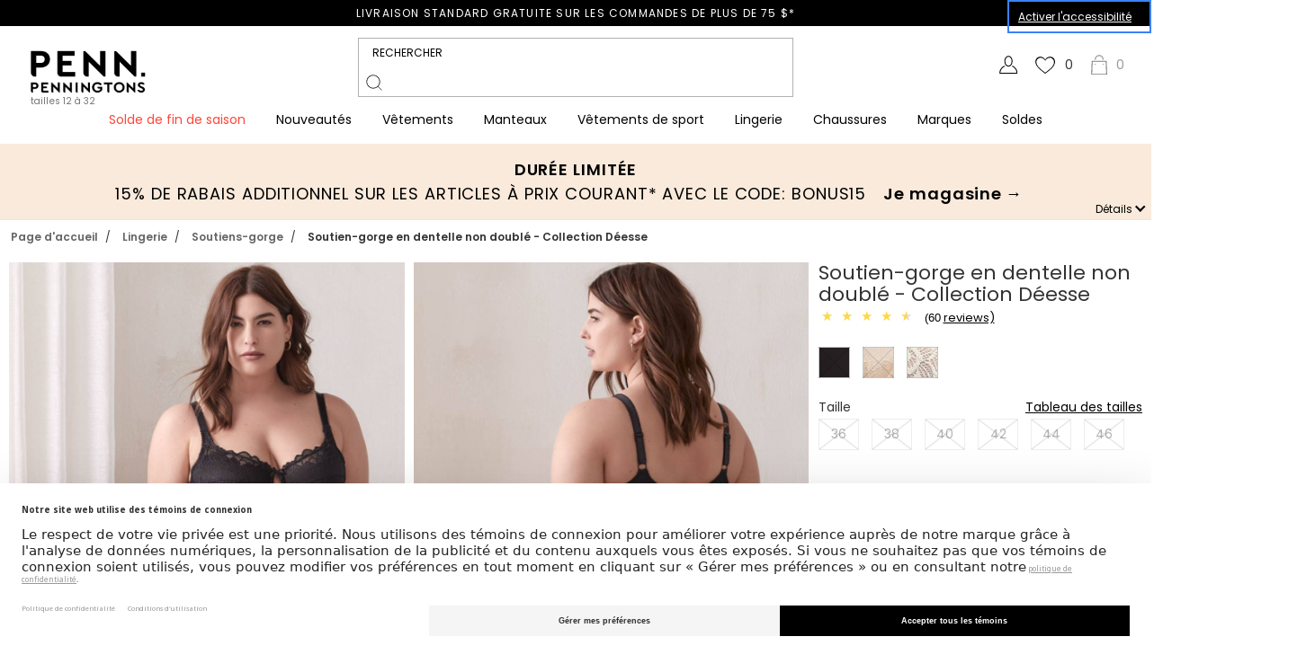

--- FILE ---
content_type: text/html;charset=UTF-8
request_url: https://www.penningtons.com/on/demandware.store/Sites-Penningtons_CA-Site/fr_CA/Product-Variation?pid=432917&dwvar_432917_size=38D&dwvar_432917_color=Morning%20Glory
body_size: 64144
content:
<!doctype html>
<!--[if lt IE 7]> <html class="ie6 oldie" lang="fr" xmlns:og="http://ogp.me/ns#" xmlns:fb="http://www.facebook.com/2008/fbml"> <![endif]-->
<!--[if IE 7]> <html class="ie7 oldie" lang="fr" xmlns:og="http://ogp.me/ns#" xmlns:fb="http://www.facebook.com/2008/fbml"> <![endif]-->
<!--[if IE 8]> <html class="ie8 oldie" lang="fr" xmlns:og="http://ogp.me/ns#" xmlns:fb="http://www.facebook.com/2008/fbml"> <![endif]-->
<!--[if gt IE 8]><!--> <html lang="fr" xmlns:og="http://ogp.me/ns#" xmlns:fb="http://www.facebook.com/2008/fbml"> <!--<![endif]-->






























































	

























































































































<head>



<link rel="preconnect" href="//app.usercentrics.eu">
<link rel="preconnect" href="//api.usercentrics.eu">
<link rel="preload" href="//app.usercentrics.eu/browser-ui/latest/loader.js" as="script">
<script id="usercentrics-cmp" src="https://web.cmp.usercentrics.eu/ui/loader.js" data-settings-id="QUI4opG_XmTt87" async></script>







	
	
	
	<!-- Google Tag Manager -->
    
        <script type="text/javascript">
        // create dataLayer
        window.dataLayer = window.dataLayer || [];
        function gtag() {
            dataLayer.push(arguments);
        }

        // set ""granted" as default for both ad and analytics storage, as well as ad_user_data and ad_personalization,
        gtag("consent", "default", {
            ad_user_data: "granted",
            ad_personalization: "granted",
            ad_storage: "granted",
            analytics_storage: "granted",
            functionality_storage: "granted",
            personalization_storage: "granted",
            wait_for_update: 500 // milliseconds to wait for update
        });
        </script>

		<script type="text/javascript">
        // Google Tag Manager
        (function(w, d, s, l, i) {
            w[l] = w[l] || [];
            w[l].push({
                'gtm.start': new Date().getTime(),
                event: 'gtm.js'
            });
            var f = d.getElementsByTagName(s)[0],
                j = d.createElement(s),
                dl = l != 'dataLayer' ? '&l=' + l : '';
            j.async = true;
            j.src=
			'//www.googletagmanager.com/gtm.js?id='+i+dl;f.parentNode.insertBefore(j,f);
			})(window,document,'script','dataLayer','GTM-53Q8ZC');
        </script>
    
	<!-- End Google Tag Manager -->





<script>LUX=function(){function n(){return Date.now?Date.now():+new Date}var r,e=n(),t=window.performance||{},a=t.timing||{navigationStart:(null===(r=window.LUX)||void 0===r?void 0:r.ns)||e};function o(){return t.now?(r=t.now(),Math.floor(r)):n()-a.navigationStart;var r}(LUX=window.LUX||{}).ac=[],LUX.addData=function(n,r){return LUX.cmd(["addData",n,r])},LUX.cmd=function(n){return LUX.ac.push(n)},LUX.getDebug=function(){return[[e,0,[]]]},LUX.init=function(){return LUX.cmd(["init"])},LUX.mark=function(){for(var n=[],r=0;r<arguments.length;r++)n[r]=arguments[r];if(t.mark)return t.mark.apply(t,n);var e=n[0],a=n[1]||{};void 0===a.startTime&&(a.startTime=o());LUX.cmd(["mark",e,a])},LUX.markLoadTime=function(){return LUX.cmd(["markLoadTime",o()])},LUX.measure=function(){for(var n=[],r=0;r<arguments.length;r++)n[r]=arguments[r];if(t.measure)return t.measure.apply(t,n);var e,a=n[0],i=n[1],u=n[2];e="object"==typeof i?n[1]:{start:i,end:u};e.duration||e.end||(e.end=o());LUX.cmd(["measure",a,e])},LUX.send=function(){return LUX.cmd(["send"])},LUX.ns=e;var i=LUX;if(window.LUX_ae=[],window.addEventListener("error",(function(n){window.LUX_ae.push(n)})),window.LUX_al=[],"function"==typeof PerformanceObserver&&"function"==typeof PerformanceLongTaskTiming){var u=new PerformanceObserver((function(n){for(var r=n.getEntries(),e=0;e<r.length;e++)window.LUX_al.push(r[e])}));try{u.observe({type:"longtask"})}catch(n){}}return i}();
</script>
<script src="https://cdn.speedcurve.com/js/lux.js?id=4541792827" defer crossorigin="anonymous"></script>
<script>
    LUX = window.LUX || {};
    LUX.samplerate = 1; // Collect data for 1% of user sessions
</script>


<meta http-equiv="Content-Type" content="text/html; charset=UTF-8">


<meta http-equiv="X-UA-Compatible" content="IE=edge">

<meta name="viewport" content="width=device-width, minimum-scale=1.0, maximum-scale=1.0, user-scalable=0">































































	






























































































































    
    
    




    




    <title>Vêtements tailles plus à la mode - Accessoires | Penningtons</title>




<link href="/on/demandware.static/Sites-Penningtons_CA-Site/-/fr_CA/v1768713521056/lib/jquery/ui/jquery-ui.min.css" type="text/css" rel="stylesheet" />
<link href="/on/demandware.static/Sites-Penningtons_CA-Site/-/fr_CA/v1768713521056/lib/jquery/ui/jquery-ui.theme.min.css" type="text/css" rel="stylesheet" />


<link rel="apple-touch-icon" sizes="57x57" href="/on/demandware.static/Sites-Penningtons_CA-Site/-/default/dw61f4c1ef/images/icons/apple-touch-icon-57x57.png?v=2">
<link rel="apple-touch-icon" sizes="60x60" href="/on/demandware.static/Sites-Penningtons_CA-Site/-/default/dwe7340e84/images/icons/apple-touch-icon-60x60.png?v=2">
<link rel="apple-touch-icon" sizes="72x72" href="/on/demandware.static/Sites-Penningtons_CA-Site/-/default/dw10d96e6d/images/icons/apple-touch-icon-72x72.png?v=2">
<link rel="apple-touch-icon" sizes="76x76" href="/on/demandware.static/Sites-Penningtons_CA-Site/-/default/dwe9f9af33/images/icons/apple-touch-icon-76x76.png?v=2">
<link rel="apple-touch-icon" sizes="114x114" href="/on/demandware.static/Sites-Penningtons_CA-Site/-/default/dw2c263320/images/icons/apple-touch-icon-114x114.png?v=2">
<link rel="apple-touch-icon" sizes="120x120" href="/on/demandware.static/Sites-Penningtons_CA-Site/-/default/dwcea1f09b/images/icons/apple-touch-icon-120x120.png?v=2">
<link rel="apple-touch-icon" sizes="144x144" href="/on/demandware.static/Sites-Penningtons_CA-Site/-/default/dwb61d8b4b/images/icons/apple-touch-icon-144x144.png?v=2">
<link rel="apple-touch-icon" sizes="152x152" href="/on/demandware.static/Sites-Penningtons_CA-Site/-/default/dw8dc54fd0/images/icons/apple-touch-icon-152x152.png?v=2">
<link rel="apple-touch-icon" sizes="180x180" href="/on/demandware.static/Sites-Penningtons_CA-Site/-/default/dw27dfdc59/images/icons/apple-touch-icon-180x180.png?v=2">
<link rel="icon" type="image/png" href="/on/demandware.static/Sites-Penningtons_CA-Site/-/default/dw2f0add1a/images/icons/favicon-32x32.png?v=2" sizes="32x32">
<link rel="icon" type="image/png" href="/on/demandware.static/Sites-Penningtons_CA-Site/-/default/dw0ea28beb/images/icons/android-chrome-192x192.png?v=2" sizes="192x192">
<link rel="icon" type="image/png" href="/on/demandware.static/Sites-Penningtons_CA-Site/-/default/dw9e891d33/images/icons/favicon-96x96.png?v=2" sizes="96x96">
<link rel="icon" type="image/png" href="/on/demandware.static/Sites-Penningtons_CA-Site/-/default/dwb2922067/images/icons/favicon-16x16.png?v=2" sizes="16x16">
<link rel="manifest" href="/on/demandware.static/Sites-Penningtons_CA-Site/-/default/dw55c814bb/images/icons/manifest.json?v=2">
<link rel="shortcut icon" href="/on/demandware.static/Sites-Penningtons_CA-Site/-/default/dwcb87eee6/images/icons/favicon.ico?v=2">
<meta name="apple-mobile-web-app-title" content="Penningtons">
<meta name="application-name" content="Penningtons">
<meta name="msapplication-TileColor" content="#000000">
<meta name="msapplication-TileImage" content="/on/demandware.static/Sites-Penningtons_CA-Site/-/default/dwab4e46c7/images/icons/mstile-144x144.png?v=2">
<meta name="theme-color" content="#f5f5f5">






    <meta name="description" content="Magasinez chez Penningtons des v&ecirc;tements mode tailles plus 14 &agrave; 32: hauts, pantalons, jeans, lingerie, tenues sport, chaussures et bottes pied large."/>









    <link rel="canonical" href="https://www.penningtons.com/fr/soutien-gorge-en-dentelle-non-double---collection-deesse/432917.html" />



    
        <link rel="alternate" hreflang="en-ca" href="https://www.penningtons.com/en/unlined-lace-bra---deesse-collection/432917.html" />
    
        <link rel="alternate" hreflang="fr-ca" href="https://www.penningtons.com/fr/soutien-gorge-en-dentelle-non-double---collection-deesse/432917.html" />
    




    <meta name="google-site-verification" content="D-q07MCuVIxUFkXmyMheknSfd6ru56LylrESQTX_5-o" />








<link rel="stylesheet" href="/on/demandware.static/Sites-Penningtons_CA-Site/-/fr_CA/v1768713521056/css/normalize.css" />

<!-- Creates problems in ie8 -->
<link rel="stylesheet" media="print" href="/on/demandware.static/Sites-Penningtons_CA-Site/-/fr_CA/v1768713521056/css/print.css" />
<style type="text/css">
/* RMXMOB2-1510 [ */ 
.hide_PE{
    visibility: hidden;
}
/* RMXMOB2-1510 ] */ 
</style>
<!--[if lte IE 10]>
<style type="text/css">
    /* Fix for flyout menus not usable with IE <= 10*/
    div.level-2 .menu-wrapper {
        top:0px !important;
    }
</style>
<![endif]-->
<!-- Fontello -->
<link href="/on/demandware.static/Sites-Penningtons_CA-Site/-/fr_CA/v1768713521056/lib/fontello/css/fontello-embedded.css" rel="stylesheet" />
<link href="/on/demandware.static/Sites-Penningtons_CA-Site/-/fr_CA/v1768713521056/lib/fontello/css/animation.css" rel="stylesheet" />






<link rel="stylesheet" href="/on/demandware.static/Sites-Penningtons_CA-Site/-/fr_CA/v1768713521056/lib/jquery/flexslider/flexslider.css" type="text/css">







<!--  UI -->


    
        
    


<!-- MMENU -->
<link rel="stylesheet" href="/on/demandware.static/Sites-Penningtons_CA-Site/-/fr_CA/v1768713521056/lib/jquery/mmenu/jquery.mmenu.all.css" />

<!-- NEW GRID CSS -->
<link rel="stylesheet" href="/on/demandware.static/Sites-Penningtons_CA-Site/-/fr_CA/v1768713521056/lib/reitmans-ff/style.min.css" />

<link rel="stylesheet" href="/on/demandware.static/Sites-Penningtons_CA-Site/-/fr_CA/v1768713521056/css/custom.css" />

    <link rel="stylesheet" href="/on/demandware.static/Sites-Penningtons_CA-Site/-/fr_CA/v1768713521056/css/custom-responsive.css" />






    <link rel="stylesheet"
        href="https://checkoutshopper-live-us.adyen.com/checkoutshopper/sdk/5.28.0/adyen.css"
        integrity="sha384-2MpA/pwUY9GwUN1/eXoQL3SDsNMBV47TIywN1r5tb8JB4Shi7y5dyRZ7AwDsCnP8"
        crossorigin="anonymous">





	 


	

<div class="html-slot-container headerContentSlot-CSS">



<link rel="stylesheet" href="https://www.penningtons.com/on/demandware.static/-/Sites/fr_CA/v1768713521056/Penningtons_CA/stylesheets/custom-daily.css" />
<link rel="stylesheet" href="https://www.penningtons.com/on/demandware.static/-/Sites/fr_CA/v1768713521056/Penningtons_CA/stylesheets/custom-daily-clean.css" />
<link href="https://fonts.googleapis.com/css?family=PT+Serif:400,700&display=swap" rel="stylesheet">
<style>

/* PDP REDESIGN*/

.body--pt_pdp .product-name.product-name-ps,
.quickview-redesign .product-name.product-name-ps{
	text-align: center;
}

.body--pt_pdp .product-set-item .pr-rating-stars,
.quickview-redesign .product-set-item .pr-rating-stars{
	margin-top: -16px;
}

.body--pt_pdp .pdp-main .pr-category-snippet__total,
.quickview-redesign .pr-category-snippet__total{
	font-size: 1.4rem;
}



.body--pt_pdp .pdp-main .product-set-details .pr-category-snippet{
    margin: auto;
}
.body--pt_pdp .pdp-main .pr-category-snippet__total:before,
.quickview-redesign .pr-category-snippet__total:before{
    font-family: 'Poppins', "Lato", Helvetica, Arial, sans-serif;
    font-size: 1.4rem;
	content: "(";
}

.body--pt_pdp .pdp-main .pr-category-snippet__total:lang(en)::after,
.quickview-redesign .pr-category-snippet__total:lang(en)::after{
    font-family: 'Poppins', "Lato", Helvetica, Arial, sans-serif;
    font-size: 1.4rem;
    content: ")";
}


.body--pt_pdp .pdp-main .pr-category-snippet__total:lang(fr)::after,
.quickview-redesign .pr-category-snippet__total:lang(fr)::after{
    font-family: 'Poppins', "Lato", Helvetica, Arial, sans-serif;
    font-size: 1.4rem;
    content: ")";
}

@media screen and (min-width: 768px) {
    .pdp-main .product-details-container .pr-snippet-review-count:lang(en):after,
    .pdp-main .product-details-container .pr-snippet-review-count:lang(fr):after{
        font-family: 'Poppins', "Lato", Helvetica, Arial, sans-serif;
    }

    .body--pt_pdp .pdp-main .product-set-details .pr-category-snippet{
        margin: auto 0;
    }

    .body--pt_pdp .pdp-main .pr-category-snippet__total:lang(en)::after{
        content: " reviews)";
    }
    .body--pt_pdp .pdp-main .pr-category-snippet__total:lang(fr)::after{
        content: " évaluations)";
    }
    .body--pt_pdp .product-set-item .store-list {
        float: right;
    }
}



.body--pt_pdp .pdp-main div[class^="pr-star-v4"] {
	--star-color: #ffd745;
	--star-background: #ddd;
	background-image: none !important;
	outline: none;
	border: none;
	box-shadow: none;
	margin-right: 0;
}

.body--pt_pdp .pdp-main div[class^="pr-star-v4"]::before {
	font-size: 18px;
	content: "\2605";
	-webkit-background-clip: text;
	-webkit-text-fill-color: transparent;
}

.quickview-redesign div[class^="pr-star-v4"]::before {
	-webkit-background-clip: text !important;
}

.body--pt_pdp .pdp-main .pr-star-v4-0-filled::before {
	background: linear-gradient(90deg, var(--star-color) 0, #ddd 0);
}

.body--pt_pdp .pdp-main .pr-star-v4-25-filled::before {
	letter-spacing: 3px;
	background: linear-gradient(90deg, var(--star-color) 30%, var(--star-background) 30%);
}

.body--pt_pdp .pdp-main .pr-star-v4-50-filled::before {
	background: linear-gradient(90deg, var(--star-color) 50%, var(--star-background) 50%);
}

.body--pt_pdp .pdp-main .pr-star-v4-75-filled::before {
	background: linear-gradient(90deg, var(--star-color) 75%, var(--star-background) 75%);
}

.body--pt_pdp .pdp-main .pr-star-v4-100-filled {
	margin-right: 0;
}

.body--pt_pdp .pdp-main .pr-star-v4-100-filled::before {
	background: linear-gradient(90deg, var(--star-color) 100%, var(--star-background) 100%);
}

.html-slot-container.style-advice-panel:nth-of-type(2){
       display: none; 
}


.fullwidth-header-bg {
  display: none;
}

.product-overlay .overlay-text{
     white-space:nowrap;
}

.croaddtocart-add-to-cart__wrapper #cro-add-to-cart.unavailable-selection{
    margin-top: 0;
}

.body--pt_pdp  .pdp-main .product-details-container .product-accordion .features-icon img{
      height: 53px !important;
}

//PDP REDESIGN
.body--pt_pdp .product-tile .product-swatches .swatch-list img{
     margin: 3px 2px 0;
}

.search-result-content ul.search-result-items .product-tile .product-swatches .swatch img{
    height: 27px;
    width: 27px;
     margin: 0 2px;
}
.product-tile .more-colors-link{
   margin-top: 2px;
   margin-left: 4px;
}


/* Newsletter signup ty page fix 
#footer-opt-in-options {
    max-width: 960px;
    margin: 0 auto;
} */
#footer-opt-in-options {
    max-width: 1440px;
    margin: 0 auto;
}
@media screen and (min-width: 768px) {
	#footer-opt-in-options .newslettersignup-slot{
		display: flex;
		justify-content: end;
	}
}
@media screen and (min-width: 1200px) {
	#footer-opt-in-options .newslettersignup-slot{
		width: 56.153%;
	}
	#footer-opt-in-options #newslettersignup{
		width: 41.153%;
	}
}

.store-stock {
    clear: both;
}

.search-result-content ul.search-result-items .product-tile .product-pricing {
    font-size: 14px;
    font-size: 1.4rem;}

.pt_storefront.main,
.mosaic-container {
    font-size: 10px;
}

.bigBeauty {
    margin-top: 1vw;
}

.guide-nav a {
    box-sizing: content-box;
}

.pt_loyalty .loyalty-content {
max-width: none;
}

.lpv.giftcards {
max-width: 960px;
margin-left: auto;
margin-right: auto;
}

.product-set .sharebuttons {
	float: left;
}

.product-set .add-sub-product {
	clear: both;
}

.pdp-main .product-set .product-name {
	float: none;
	width: auto;
}

.pdp-main .product-col-2 .product-number {
    display: none;
}

.pdp-main .product-set-item .block-add-to-cart .quantity button {
	background-color: #000;
	color: #fff;
}


@media screen and (max-width: 767px) {
    .cta2016 {
        font-size: 18px;
        line-height: 18px;
        padding: 10px 20px;
    }
}

</style>

<!-- Styles and hotfixes for new grid deployment -->
<style>

/* desktop Menu float none */
.menu-category li {float: none;}

/* overlay perfect-price */
.The-Edit-Perfect-Price-subcategory .overlay-perfect-price {display: none;}


/* the edit *holiday color */

a#category-Trends-link {
  color: #000;
}

/*Holiday Shop */

a#category-Holiday-Shop-link {
 color: #841618;
}

/* sale color*/

a#category-Promotions-Offers-link,
#navigation a.level-2.Promotions-60-Off,
#navigation a.level-2.Promotions-50-Off,
#navigation a.level-2.Promotions-40-Off,
#navigation a.level-2.Promotions-30-Off,
#navigation a.level-2.Promotions-20-Off,
#navigation a.level-2.Promotions-Sale,
#navigation a.level-2.Promotions-Bottoms,

/*a#category-Sale-link,*/
#navigation a.level-2.Clothing-Sale,
#navigation a.level-2.Lingerie-Sale,
#navigation a.level-2.Footwear-Sale,
#navigation a.level-2.Accessories-Sale,
#navigation a.level-2.Addition-Elle-Sale,
#navigation li.level-3.category-Sale-Special-Deals a.Sale-Special-Deals,
#navigation li.level-3.category-New-Arrivals-Featured-Valentine a.New-Arrivals-Featured-Valentine,
#navigation li.level-3.category-Trends-Valentines-Day a.Trends-Valentines-Day {
  color: #ff4538;
}
 
/* promo section color 
a.Apparel-Promo-Tops, a.Apparel-Special-Offer {color: #ff4538;}
*/
/* HOT fixe */
.pi-recommendations{
 overflow:hidden;
}

/*PERFECT PRICE PINK
.level-2 .menu-wrapper .category-The-Edit-Perfect-Price a, 
.level-2.category-Sale-Promo-Silver-Jeans a, 
.level-2.category-Sale-Promo-Swimwear a, 
.level-2.category-Sale-Promo-Footwear a, 
.level-2.category-Sale-Promo-Dresses a, 
.level-2.category-Sale-Promo-Bottoms a, 
.level-2.category-Sale-Promo-Bras a,
.level-2.category-Apparel-Promo-Bottoms a, 
.level-2.category-Sale-Promo-Accessories a, 
.level-2.category-Sale-Promo-Sleepwear a, 
.level-2.category-Sale-Promo-Apparel a,
.level-2.category-Sale-Promo-Outerwear a, 
.level-2.category-Lingerie-Special-Offer a
{
   color: #ff4538;
 }

*/





.level-2.category-New-Arrivals-Clothing,
.level-2.category-New-Arrivals-Featured,
.level-2.category-Footwear-Shoe-Care,
.level-2.category-Sale-Shop-By-Size,
.level-2.category-Addition-Elle-Clothing,
.level-2.category-Addition-Elle-Featured,
.level-2.category-Lingerie-Bras,
.level-2.category-Sale-Clothing,
.level-2.category-Brands-Lingerie
{
     flex: 1 1 100%;
}


.level-2.category-Clothing-Other-Sizes{
flex: 1 1 41%;
}

/* .level-2.category-Brands-Clothing{
columns: 2;
width: 50% !important;
}
*/

@media only screen and (min-width: 1350px) {
	.level-2.category-Clothing-Brands a{
		margin-top: 30px !important;
	}
}


@media only screen and (min-width: 1025px) and (max-width: 1244px) {
.level-1.category-Promotions-Offers li.level-2{
    width: max-content !important;
}
}

@media only screen and (min-width: 1200px) and (max-width: 1402px) {
.level-2.category-Clothing-Other-Sizes:lang(fr){
    flex: 1 1 auto !important;
}
}



@media only screen and (min-width: 960px) and (max-width: 1024px) {
.level-2.category-Brands-Shoes{
    flex: 1 1 100%;
}
}

@media only screen and (min-width: 1050px) and (max-width: 1199px) {
.level-2.category-Brands-Shoes{
    flex: 1 1 100%;
}
}


@media only screen and (min-width: 960px) and (max-width: 1024px) {
.level-2.category-Accessories-Hosiery-Socks{
    flex: 1 1 40%;
}
}

@media only screen and (min-width: 1070px) and (max-width: 1199px) {
.level-2.category-Accessories-Hosiery-Socks{
    flex: 1 1 40%;
}
}


@media only screen and (min-width: 1200px) and (max-width: 1380px) {
    .level-2.category-Lingerie-Offers,
    .level-2.category-Lingerie-Sale{
        margin-left: -30px !important;
    }
}


/* navigation width fix */

#navigation {
    max-width: 100%;}

.level-1.category-Brands .menu-wrapper ul.level-2 li.level-2{
    width: 16%;
    padding-left: 0;
}

.level-1.category-Brands .menu-wrapper ul.level-2 li.level-2 a.level-2{
    grid-template-columns: none !important;
}

body{
   overflow-x: hidden !important;
}



/* pdp icons */

.body--pt_pdp  .pdp-main .product-details-container .product-accordion .features-icon img{
      height: 53px !important;
}



.cart-wrapper .mobile-cart-header{
    display:none;
}



 .add-to-cart__confirmation.ui-dialog-content .grid-tile .product-image .thumb-link{
   padding-top: 0 !important;
}
.add-to-cart__confirmation.ui-dialog-content .grid-tile .product-image .thumb-link > img{
     position: relative !important;
}






/*Recommendations Callout*/
.recommendation-callout h2{
    font-weight: 500 !important;
    font-size: 1.6rem !important;
    letter-spacing: normal !important;
}

@media screen and (min-width: 768px) {
    .recommendation-callout h2{
        font-size: 2.2rem !important;
    }
}

@media screen and (min-width: 768px) {
    .recommendation-callout h2{
        font-size: 1.3rem !important;
    }
}

@media screen and (min-width: 960px) {
    .recommendation-callout h2{
        font-size: 1.6rem !important;
    }
}

@media screen and (min-width: 1200px) {
    .recommendation-callout h2{
        font-size: 1.9rem !important;
    }
}

@media screen and (min-width: 1440px) {
    .recommendation-callout h2{
        font-size: 2.2rem !important;
    }
}
@media screen and (min-width: 1824px) {
    .recommendation-callout h2{
        font-size: 2.4rem !important;
    }
}

#navigation .global-navigation .penn-ddm-right__link-ctn a{
    display: -webkit-inline-box !important;
}



@media (min-width: 1200px) {
    .refinement-header-container{
        top: 130px !important;
    }
}


*/ holiday nav */
.level-1.category-Holiday-Shop {
    @media (min-width: 960px) {
        .menu-wrapper {
            ul.level-2 {
                display: grid;
                grid-template-columns: 33% 33% 33%;
                grid-template-rows: 10% 10% 10% 10% 10% 10% 10% 10% 10% 10%;
            }
        }
    }

    .level-2.category-Holiday-Shop-Party,
    .level-2.category-Holiday-Shop-Sleepwear,
    .level-2.category-Holiday-Shop-Winter{
        grid-column-start: 2;
    }
    .level-2.category-Promotions-Black-Friday-Deals {
        grid-column-start: 3;
        grid-row-start: 1;
    }
}

#style-advisor-booking{
   display:none;
}


.cart-actions .paypalOr {display: none}

</style>


</div>
 
	






    <script src="https://ui.powerreviews.com/stable/4.1/ui.js" async></script>


<!-- jQuery -->
<script src="/on/demandware.static/Sites-Penningtons_CA-Site/-/fr_CA/v1768713521056/lib/jquery/jquery-3.5.1.min.js" type="text/javascript"></script>
<script src="/on/demandware.static/Sites-Penningtons_CA-Site/-/fr_CA/v1768713521056/lib/jquery/shims/jquery.browser.js" type="text/javascript"></script>
<script src="/on/demandware.static/Sites-Penningtons_CA-Site/-/fr_CA/v1768713521056/lib/jquery/jquery-easing-1.4.1.js" type="text/javascript"></script>

<script>var app={};</script>



<!-- Modernizr will implement all the missing functionality for IE8 -->
<script src="/on/demandware.static/Sites-Penningtons_CA-Site/-/fr_CA/v1768713521056/lib/modernizr/modernizr.js"></script>
<script src="/on/demandware.static/Sites-Penningtons_CA-Site/-/fr_CA/v1768713521056/js/responsive.js"></script>


<script src="/on/demandware.static/Sites-Penningtons_CA-Site/-/fr_CA/v1768713521056/lib/jquery/flexslider/jquery.flexslider-min.js" type="text/javascript"></script>
<script src="/on/demandware.static/Sites-Penningtons_CA-Site/-/fr_CA/v1768713521056/lib/jquery/ui/jquery-ui-1.12.1.min.js" type="text/javascript"></script>
<script src="/on/demandware.static/Sites-Penningtons_CA-Site/-/fr_CA/v1768713521056/lib/jquery/owlcarousel/owl.carousel.min.js" type="text/javascript"></script>


<script nomodule src="/on/demandware.static/Sites-Penningtons_CA-Site/-/fr_CA/v1768713521056/lib/polyfill/polyfill.min.js"></script>

<!-- NEW JQUERY FUNCTIONS -->
<script src="/on/demandware.static/Sites-Penningtons_CA-Site/-/fr_CA/v1768713521056/lib/reitmans-ff/js/script.js" type="text/javascript"></script>


<script>
document.createElement( "picture" );
</script>
<script src="/on/demandware.static/Sites-Penningtons_CA-Site/-/fr_CA/v1768713521056/lib/polyfill/picturefill.min.js" async></script>



    


	<script src="https://www.googleoptimize.com/optimize.js?id=OPT-PWNP3G2"></script>





<script>
function createCookie(name,value,days) {
    if (days) {
        var date = new Date();
        date.setTime(date.getTime()+(days*24*60*60*1000));
        var expires = "; expires="+date.toGMTString();
    }
    else var expires = "";
    document.cookie = name+"="+""+expires+"; path=/";
    document.cookie = name+"="+value+expires+"; path=/";
}
function readCookie(name) {
    var nameEQ = name + "=";
    var ca = document.cookie.split(';');
    for(var i=0;i < ca.length;i++) {
        var c = ca[i];
        while (c.charAt(0)==' ') c = c.substring(1,c.length);
        if (c.indexOf(nameEQ) == 0) return c.substring(nameEQ.length,c.length);
    }
    return null;
}

function deleteCookie(name) {
    var date = new Date();
    date.setDate(date.getDate() -1);
    document.cookie = name+"=; expires="+date.toGMTString()+"; path=/";
}
</script>



	 


	



<script>
    //init carousel
    var jq1124 = {}
    jq1124.query = jQuery

    function quickvView() {
        var mobile_max_width = 768
        $('.shop-product-set').click(function() {
            var productsetTitle = $(this).attr('title')
            var productsetURL = $(this).attr('href')
            var browser_width = $(window).width()
            /* Condition pour voir le quickview */
            if (browser_width > mobile_max_width) {
                app.quickView.show({url: productsetURL, source: 'quickview'})
                return false
            }
        })
    }

    function lightAccordion() {
        // $('.toggle_content').addClass('close');
        $('.item-list')
            .find('.acc-list')
            .click(function(e) {
                e.preventDefault()
                $(this)
                    .find('.toggle_content')
                    .slideToggle('fast')
                    .toggleClass('active')
                $('.toggle_content')
                    .not($(this).find('.active'))
                    .slideUp('fast')
                    .removeClass('active')
            })
    }

    function getValue(key) {
        var query = window.location.search.substr(1).split('&')
        for (var i = 0; i < query.length; i++) {
            var param = query[i].split('=')
            if (param.length != 2) {
                continue
            }
            if (param[0] == key) {
                return param[1]
            }
        }
    }
    $(document).ready(function() {
        quickvView()
        lightAccordion()
    })

    //bottom seo
    function openCloseSeo() {
        jQuery('.bottom-seo-toggle').click(function() {
            jQuery(this)
                .closest('.bottom-seo')
                .toggleClass('opened')
        })
    }

    $(document).ready(function() {
        openCloseSeo()
    })


$( document ).ready(function() {
    var previousTarget=null;

    $("a.level-1").click(function() {
        if(navigator.maxTouchPoints === 5) { 
            if(this===previousTarget) {
                return;
            }

            $('div.level-2', this).css("visibility", "visible")
            previousTarget=this;
            return false;
        }
    });
});

</script>

<!-- FRONT-END INTEGRATORS SCRIPTS -->
<!-- IF ANY QUESTIONS ASK PATTY OR VINCENT -->
<script type="text/javascript">
	// CONVERT STRING TO SEGMENTED NUMBERS FOR TIMER 
	function getEndTime(endtime) {
		let t, seconds, minutes, hours, days;
		t = Date.parse(endtime) - (new Date()).getTime();
		seconds = Math.floor((t / 1000) % 60);
		minutes = Math.floor((t / 1000 / 60) % 60);
		hours = Math.floor((t / (1000 * 60 * 60)) % 24);
		days = Math.floor(t / (1000 * 60 * 60 * 24));
		return {
			t: t,
			seconds: seconds,
			minutes: minutes,
			hours: hours,
			days: days
		};
	}
	// INITIATE INTERVAL AND PUSH HTML FOR TIMER 
	function createTimer(id, endtime) {
		let clock, timeinterval, currentLang, langLetter, end, remain, days, hours, minutes, seconds;
		currentLang = document.documentElement.lang;
		if(currentLang == "en"){
			langLetter = "d"
		}else{
			langLetter = "j"
		}
		clock = document.getElementById(id);
		if ( clock != null){
			timeinterval = setInterval(function () {
				end = getEndTime(endtime);
				remain = end.t;
				days = ("0" + end.days).slice(-2);
				hours = ("0" + end.hours).slice(-2);
				minutes = ("0" + end.minutes).slice(-2);
				seconds = ("0" + end.seconds).slice(-2);
				if (days == 0) {
					clock.innerHTML = '<span class="time-wrappers">' +
						hours + 'h</span>&nbsp;<span class="time-wrappers">' +
						minutes + 'm</span>&nbsp;<span class="time-wrappers">' +
						seconds + 's</span>&nbsp;';
				} else {
					clock.innerHTML = '<span class="time-wrappers">' +
						days + langLetter +'</span>&nbsp;<span class="time-wrappers">' +
						hours + 'h</span>&nbsp;<span class="time-wrappers">' +
						minutes + 'm</span>&nbsp;<span class="time-wrappers">' +
						seconds + 's</span>&nbsp;';
				}
				if (remain <= 1000) {
					clearInterval(timeinterval);
				}
			}, 1000);
		}
	}
	// CAROUSEL FOR STRUCTURE BY FRONT END
	function frontEndCarousel(btn, target, slideByDt = 1, slideByMb = slideByDt){
		let slideTo, targetItemsWidth, targetSlider, gapValue, prevValue, nextValue, carousel, targetPrev, targetNext, slideBy;
		carousel = "#" + target;
		if (document.querySelector(carousel) != null){
			btn.disabled = true;
			setTimeout(() => {
				btn.disabled = false;
			}, 500);
			// VAR
			targetItemsWidth = document.querySelectorAll(carousel + " .st-carousel__item")[0].clientWidth;
			targetSlider = document.querySelector(carousel + " .st-carousel__slider");
			gapValue = Number(window.getComputedStyle(targetSlider).getPropertyValue("column-gap").slice(0, -2));
			targetPrev = document.querySelector(carousel + " button[data-toggle='prev']")
			targetNext = document.querySelector(carousel + " button[data-toggle='next']")
			if( window.innerWidth < 768) {
				slideBy = slideByMb;
			}else{
				slideBy = slideByDt;
			}
			// DIRECTION
			if (btn.getAttribute("data-toggle") == 'next'){
				slideTo = 1;
				targetPrev.style.display='inherit';
			}else if (btn.getAttribute("data-toggle") == 'prev'){
				slideTo = -1;
				targetNext.style.display='inherit';
			}
			// VAR
			prevValue = targetSlider.scrollLeft + ((targetItemsWidth + gapValue) * slideBy * slideTo);
			nextValue = targetSlider.scrollWidth - prevValue;
			// DETECT START OR END
			if (nextValue <= targetSlider.clientWidth + (targetItemsWidth / 2)){
				targetNext.style.display='none';
			}else if(prevValue <= 10){
				targetPrev.style.display='none';
			}
			// ACTION TO SLIDE
			targetSlider.scrollBy({ left: (targetItemsWidth + gapValue) * slideBy * slideTo, behavior: 'smooth'});
		}else{
			console.log("Carousel not found");
		}
	}
</script>
<!-- FRONT-END INTEGRATORS SCRIPTS END -->


 
	



<script type="text/javascript">//<!--
/* <![CDATA[ (head-active_data.js) */
var dw = (window.dw || {});
dw.ac = {
    _analytics: null,
    _events: [],
    _category: "",
    _searchData: "",
    _anact: "",
    _anact_nohit_tag: "",
    _analytics_enabled: "true",
    _timeZone: "US/Eastern",
    _capture: function(configs) {
        if (Object.prototype.toString.call(configs) === "[object Array]") {
            configs.forEach(captureObject);
            return;
        }
        dw.ac._events.push(configs);
    },
	capture: function() { 
		dw.ac._capture(arguments);
		// send to CQ as well:
		if (window.CQuotient) {
			window.CQuotient.trackEventsFromAC(arguments);
		}
	},
    EV_PRD_SEARCHHIT: "searchhit",
    EV_PRD_DETAIL: "detail",
    EV_PRD_RECOMMENDATION: "recommendation",
    EV_PRD_SETPRODUCT: "setproduct",
    applyContext: function(context) {
        if (typeof context === "object" && context.hasOwnProperty("category")) {
        	dw.ac._category = context.category;
        }
        if (typeof context === "object" && context.hasOwnProperty("searchData")) {
        	dw.ac._searchData = context.searchData;
        }
    },
    setDWAnalytics: function(analytics) {
        dw.ac._analytics = analytics;
    },
    eventsIsEmpty: function() {
        return 0 == dw.ac._events.length;
    }
};
/* ]]> */
// -->
</script>
<script type="text/javascript">//<!--
/* <![CDATA[ (head-cquotient.js) */
var CQuotient = window.CQuotient = {};
CQuotient.clientId = 'aaep-Penningtons_CA';
CQuotient.realm = 'BBNQ';
CQuotient.siteId = 'Penningtons_CA';
CQuotient.instanceType = 'prd';
CQuotient.locale = 'fr_CA';
CQuotient.fbPixelId = '__UNKNOWN__';
CQuotient.activities = [];
CQuotient.cqcid='';
CQuotient.cquid='';
CQuotient.cqeid='';
CQuotient.cqlid='';
CQuotient.apiHost='api.cquotient.com';
/* Turn this on to test against Staging Einstein */
/* CQuotient.useTest= true; */
CQuotient.useTest = ('true' === 'false');
CQuotient.initFromCookies = function () {
	var ca = document.cookie.split(';');
	for(var i=0;i < ca.length;i++) {
	  var c = ca[i];
	  while (c.charAt(0)==' ') c = c.substring(1,c.length);
	  if (c.indexOf('cqcid=') == 0) {
		CQuotient.cqcid=c.substring('cqcid='.length,c.length);
	  } else if (c.indexOf('cquid=') == 0) {
		  var value = c.substring('cquid='.length,c.length);
		  if (value) {
		  	var split_value = value.split("|", 3);
		  	if (split_value.length > 0) {
			  CQuotient.cquid=split_value[0];
		  	}
		  	if (split_value.length > 1) {
			  CQuotient.cqeid=split_value[1];
		  	}
		  	if (split_value.length > 2) {
			  CQuotient.cqlid=split_value[2];
		  	}
		  }
	  }
	}
}
CQuotient.getCQCookieId = function () {
	if(window.CQuotient.cqcid == '')
		window.CQuotient.initFromCookies();
	return window.CQuotient.cqcid;
};
CQuotient.getCQUserId = function () {
	if(window.CQuotient.cquid == '')
		window.CQuotient.initFromCookies();
	return window.CQuotient.cquid;
};
CQuotient.getCQHashedEmail = function () {
	if(window.CQuotient.cqeid == '')
		window.CQuotient.initFromCookies();
	return window.CQuotient.cqeid;
};
CQuotient.getCQHashedLogin = function () {
	if(window.CQuotient.cqlid == '')
		window.CQuotient.initFromCookies();
	return window.CQuotient.cqlid;
};
CQuotient.trackEventsFromAC = function (/* Object or Array */ events) {
try {
	if (Object.prototype.toString.call(events) === "[object Array]") {
		events.forEach(_trackASingleCQEvent);
	} else {
		CQuotient._trackASingleCQEvent(events);
	}
} catch(err) {}
};
CQuotient._trackASingleCQEvent = function ( /* Object */ event) {
	if (event && event.id) {
		if (event.type === dw.ac.EV_PRD_DETAIL) {
			CQuotient.trackViewProduct( {id:'', alt_id: event.id, type: 'raw_sku'} );
		} // not handling the other dw.ac.* events currently
	}
};
CQuotient.trackViewProduct = function(/* Object */ cqParamData){
	var cq_params = {};
	cq_params.cookieId = CQuotient.getCQCookieId();
	cq_params.userId = CQuotient.getCQUserId();
	cq_params.emailId = CQuotient.getCQHashedEmail();
	cq_params.loginId = CQuotient.getCQHashedLogin();
	cq_params.product = cqParamData.product;
	cq_params.realm = cqParamData.realm;
	cq_params.siteId = cqParamData.siteId;
	cq_params.instanceType = cqParamData.instanceType;
	cq_params.locale = CQuotient.locale;
	
	if(CQuotient.sendActivity) {
		CQuotient.sendActivity(CQuotient.clientId, 'viewProduct', cq_params);
	} else {
		CQuotient.activities.push({activityType: 'viewProduct', parameters: cq_params});
	}
};
/* ]]> */
// -->
</script>















<!--


	
	
	
-->



<meta property="og:title" content="Sites-Penningtons_CA-Site" />
<meta property="og:type" content="website" /> 
<meta property="og:url" content="https://www.penningtons.com/fr/soutien-gorge-en-dentelle-non-double---collection-deesse/432917.html" />

	<meta property="og:description" content="Auparavant appel&eacute; Femme Couture, ce s&eacute;duisant soutien-gorge taille plus est parfait pour vos looks les plus &eacute;l&eacute;gants. &lt;br /&gt;&lt;br /&gt;Maintien et coupe :&lt;br /&gt;- Mod&egrave;le &agrave; armatures&lt;br /&gt;- Bonnets non coussin&eacute;s&lt;br /&gt;&lt;br /&gt;Bretelles et agrafes :&lt;br /&gt;- Bretelles ajustables&lt;br /&gt;- Glissi&egrave;res de haute qualit&eacute; qui permettent un ajustement facile de la bretelle&lt;br /&gt;- Fermeture &agrave; agrafes et oeillets pour un ajustement s&ucirc;r et confortable&lt;br /&gt;&lt;br /&gt;Caract&eacute;ristiques :&lt;br /&gt;- Coutures discr&egrave;tes&lt;br /&gt;- Fine dentelle invisible sous les v&ecirc;tements&lt;br /&gt;- Boucle satin&eacute;e&lt;br /&gt;- Ouverture au centre" />

<meta property="og:image" content="https://www.penningtons.com/on/demandware.static/-/Sites-Penningtons-master-catalog/default/dwc17043a1/images/xlarge/penningtons_432918_1_0.jpg" />
<meta property="og:locale" content="fr_CA" />
<meta property="og:site_name" content="" />

<meta property="fb:app_id" content="null" />
<meta property="fb:admins" content="253400027" />











<script>
(function(app){
	app.gtm = app.gtm || {};
	app.gtm.resources = {"isRecommendation":false,"currencyCode":"CAD","isProductset":false,"page":{"pageType":"","coStep":"","checkoutStep":""},"ecommerce":{"list":"no list","list_id":"no list"},"vpv":{"additionalClass":"","targetPipeline":"","isRegistration":false,"emailSubscribed":null,"hybaEmailSubscribed":null,"hybaEmailSubscribedFooter":false},"url":{"productData":"/on/demandware.store/Sites-Penningtons_CA-Site/fr_CA/GTM-GetProductData"},"click":{"locale":"English","categoryType":"","addedCouponID":""}};
}(window.app = window.app || {}));
</script>

<script src="/on/demandware.static/Sites-Penningtons_CA-Site/-/fr_CA/v1768713521056/js/gtm_init.js"></script>









	
		
		<div class="content-asset cx-website-feedback"><!-- dwMarker="content" dwContentUUID="20d40d76bf75144115a2e4f652" -->
			
			<!--BEGIN QUALTRICS WEBSITE FEEDBACK SNIPPET-->
<script type='text/javascript'>
(function(){var g=function(e,h,f,g){
this.get=function(a){for(var a=a+"=",c=document.cookie.split(";"),b=0,e=c.length;b<e;b++){for(var d=c[b];" "==d.charAt(0);)d=d.substring(1,d.length);if(0==d.indexOf(a))return d.substring(a.length,d.length)}return null};
this.set=function(a,c){var b="",b=new Date;b.setTime(b.getTime()+6048E5);b="; expires="+b.toGMTString();document.cookie=a+"="+c+b+"; path=/; "};
this.check=function(){var a=this.get(f);if(a)a=a.split(":");else if(100!=e)"v"==h&&(e=Math.random()>=e/100?0:100),a=[h,e,0],this.set(f,a.join(":"));else return!0;var c=a[1];if(100==c)return!0;switch(a[0]){case "v":return!1;case "r":return c=a[2]%Math.floor(100/c),a[2]++,this.set(f,a.join(":")),!c}return!0};
this.go=function(){if(this.check()){var a=document.createElement("script");a.type="text/javascript";a.src=g;document.body&&document.body.appendChild(a)}};
this.start=function(){var t=this;"complete"!==document.readyState?window.addEventListener?window.addEventListener("load",function(){t.go()},!1):window.attachEvent&&window.attachEvent("onload",function(){t.go()}):t.go()};};
try{(new g(100,"r","QSI_S_ZN_bxsv1nCEJGg3Deu","https://znbxsv1ncejgg3deu-reitmans.siteintercept.qualtrics.com/SIE/?Q_ZID=ZN_bxsv1nCEJGg3Deu")).start()}catch(i){}})();
</script><div id='ZN_bxsv1nCEJGg3Deu'><!--DO NOT REMOVE-CONTENTS PLACED HERE--></div>
<!--END WEBSITE FEEDBACK SNIPPET-->
		</div> <!-- End content-asset -->
	






<script type="text/plain" data-usercentrics="Salesforce Marketing Cloud" src="//cdn.evgnet.com/beacon/reitmansca/penningtonsv3/scripts/evergage.min.js"></script>











	
		
		<div class="content-asset usablenet-accessibility"><!-- dwMarker="content" dwContentUUID="f168d41284169e26944a986df1" -->
			
			<script src="https://a40.usablenet.com/pt/c/reitmans/start?lang=fr" type="text/javascript" async></script>
		</div> <!-- End content-asset -->
	







<script type="text/plain" data-usercentrics="Wyng" async src="https://dnsl4xr6unrmf.cloudfront.net/js/campaign.js"></script>

</head>

<body class=" body--pt_pdp">





	
	
	
	
	<!-- Google Tag Manager (noscript) -->
	<noscript><iframe id="googleGTMID" src="//www.googletagmanager.com/ns.html?id=GTM-53Q8ZC"
	height="0" width="0" style="display:none;visibility:hidden"></iframe></noscript>
	<!-- End Google Tag Manager (noscript) -->	



	 

	

<script type="text/javascript">
adroll_external_data = {"product_id": "432917_fr"};
</script>




<div class="browser-cookies-disabled cookies-error"></div>
<div id="browser-check" class="tablet">
	<noscript>
		<div class="browser-compatibility-alert">
			<p class="browser-error">La fonctionnalit&eacute; Javascript de votre navigateur est d&eacute;sactiv&eacute;e. Veuillez l'activer afin de profiter de toutes les possibilit&eacute;s de ce site.</p>		
		</div>
	</noscript> 
	<button class="close-error-button cookies-error">&times;</button>
</div>

	<div class="section pt_product-details header">
		<div class="wrapper container_24">
			






























































	





























































































































<div id="header" class="paypal-enabled" role="banner">
   
    







	
		
		<div class="content-asset usablenet-accessibility-asset"><!-- dwMarker="content" dwContentUUID="9042c18c51675aeac32c151437" -->
			
			<style type="text/css">

  #usablenetAction:focus{
          border: 2px solid  #3b82f6;
     }

.usablenet-action {
    font-size:12px;
    display: none;
    position: absolute;
    top: 0;
    right: 0px;
    padding: 10px;
    color: white;
    z-index: 200;
    width: 100%;
    text-decoration: underline;
}
.usablenet-action:active,
.usablenet-action:hover,
.usablenet-action:focus,
.usablenet-action:visited {
    color: white;
}

/* Mobile link */
.mm-navbar .usablenet-action {
    display: initial;
    text-decoration: underline;
}
.bypass-block-link {
    display: none;
}
.bypass-block-link:active,
.bypass-block-link:focus {
    color: white;
    position: absolute;
    width: auto;
    height: auto;
    top: 0;
    left: 0;
    padding: 10px;
    z-index: 1000;
}
.bypass-block-link-mobile {
    display: initial;
    position: absolute;
    left: -10000px;
    top: auto;
    width: 1px;
    height: 1px;
    overflow: hidden;

}
.bypass-block-link-mobile:active,
.bypass-block-link-mobile:focus {
    display: block;
    background-color: black;
    color: white;
    position: static;
    top: 0;
    left: 0;
    width: auto;
    height: auto;
    padding: 10px;
    z-index: 1000;
    text-align: center;
}

@media only screen and (min-width: 960px) {

    .usablenet-action {
        display: initial;
        width: auto;
        padding-right: 2rem;
    }

    .bypass-block-link {
        display: initial;
        position: absolute;
        left: -10000px;
        top: auto;
        width: 1px;
        height: 1px;
        overflow: hidden;
    }

    .bypass-block-link-mobile {
        display: none;
    }

}

.header-top {
    position: relative;
}

.header-top-close {
    display: none;
}
</style>

<script type="text/javascript">
    function pushAccessibilityEvent(category, action, label) {
        dataLayer.push({
            'event':			'Accessibility usage',
            'eventCategory':	category,
            'eventAction':		action,
            'eventLabel':		label
        });
    }
    
    $(document).ready(function() {
        // Using the parent 'body' to add handlers to elements dynamically added after this code runs
        $("body").on("click", ".UsableNetAssistive.usablenet-action", function() {
            pushAccessibilityEvent('Accessibility usage', 'Click on Enable Accessibility', '');
        });
        $("body").on("mousedown", ".UsableNetAssistive.usablenet-action.disableUsableNetAssistive", function() {
            pushAccessibilityEvent('Accessibility usage', 'Click on Disable Accessibility', '');
        });
    });
</script>

<a href="#mobile-navigation" class="bypass-block-link-mobile">Aller au menu pour activer l'accessibilité</a>

<a id="usablenetAction" href="#" class="UsableNetAssistive usablenet-action"  onclick="enableUsableNetAssistive()" tabindex="0">Activer l'accessibilité</a>



<script type="text/javascript">
  (function() {
    // Helper function to check if viewport width is < 768px
    function isMobile() {
      return window.innerWidth < 768;
    }

    // Create a MutationObserver to watch for changes in the DOM
    const observer = new MutationObserver(function(mutations, obs) {
      // Check if the banner now exists
      if (document.getElementById('usercentrics-cmp-ui')) {
        console.log("UC Banner content was just inserted!");
        // Stop observing once we've found it
        obs.disconnect();

        // When the page fully loads, focus the appropriate element
        window.addEventListener('load', function() {
          let elementToFocus;
          if (isMobile()) {
            elementToFocus = document.querySelector('#hamburger > button');
          } else {
            elementToFocus = document.getElementById('usablenetAction');
          }

          if (elementToFocus) {
            elementToFocus.focus();

             setTimeout(function() {
              elementToFocus.focus();
              console.log("Element focused after 3 seconds.");
            }, 3000);

          }
        });
      } else {
        console.log("UC Banner content was NOT inserted!");
      }
    });

    // Start observing the entire document for added/removed nodes
    observer.observe(document.body, {
      childList: true,
      subtree: true
    });
  })();
</script>
		</div> <!-- End content-asset -->
	




 
 	<div class="header-top-container">
		
       
		
	</div>
	<div class="header-top">   
		
	 


	

<div class="html-slot-container header-top">



<script type="text/javascript">
	$(document).ready(function() {
		$.cookie('header_top_display', 'yes', { path: '/' });
		$(".header-top").removeClass("closed");
		$(".header-top-content").removeClass("closed");
	});
	$(document).ready(function() {
		$("#show-compability-details").click(function(){
			$(".compability-details").toggle();
		});
	});
</script>
<style type="text/css">
	.header-top{
		opacity: 0;
	}
	.header-top {
		background: #000;
		color: #fff;
	}
	.header-top-content .shipping-message{
		font-weight: 400;
		text-transform: initial;
	}
	
        .header-top-content a {
            display: inline;
            text-transform: uppercase;
            font: normal normal 12px/18px 'Poppins';
            letter-spacing: 1.2px;
        }

	h2.legal-heading {
		font-size: 1.2rem;
		font-weight: 800;
		text-transform: uppercase;
	}
	@media screen and (max-width: 479px) {
		.header-top-content a {
			font-size: 1.06rem;
			letter-spacing: -0.5px;
		}
	}
	@media screen and (min-width: 480px) and (max-width: 767px) {
		.header-top-content a {
			font-size: 1.2rem;
		}
	}
	@media screen and (min-width: 768px) and (max-width: 959px) {
		.header-top-content a {
			font-size: 1.3rem;
		}
	}
	@media screen and (-ms-high-contrast: active), (-ms-high-contrast: none) {  
		.internet-explorer-support{
			display: block !important;
		}
	}
	.confirmation__cart-details .delivery-icon img{
		display: none !important;
	}

</style>
<div class="internet-explorer-support" style="width: 100%;border: 1px solid #9e0f0f;background-color: #faeded;color: #9e0f0f;margin: 0;text-align: center;display:none;">
	<div style="display: flex;text-align: center;width: 60%;margin: 0 auto;">
		<p class="compability-info" style="font-weight:bold;margin:0.75em auto;">Il se peut que vous rencontriez des problèmes sur notre site Web lorsque vous utilisez Internet Explorer.</p>
		<button id="show-compability-details" style="background-color: transparent;text-decoration: underline;padding:0;color: #9e0f0f;margin:0.75em 0 0.75em 1vw;height: max-content;">
			Plus de détails
		</button>
	</div>
	<p class="compability-details" style="font-weight:normal;display:none;color: #9e0f0f;margin:0.75em auto;">Il est recommandé d'utiliser un autre navigateur tel que Chrome, Firefox ou Safari.  Nous vous prions de nous excuser pour ce désagrément.  Merci de faire vos achats chez nous.</p>
</div>	
<div class="header-top-content">
	<button class="header-top-close">
		<svg xmlns="http://www.w3.org/2000/svg" viewBox="0 0 40 40"><path d="M40 3.8L36.2 0 20.1 16.1 3.8 0 0 3.8l16.1 16.3L0 36.2 3.8 40l16.3-16.1L36.2 40l3.8-3.8-16.1-16.1z"/></svg>
	</button>
	<ul class="slides">
		<li class="slide1">
			<div class="shipping-message fluid_grid" style="text-transform: uppercase;">
				<a href="#header-top-message-disclaimer" class="inline-disclaimer-toggle" title="LIVRAISON STANDARD GRATUITE sur les commandes de plus de 75 $.*">LIVRAISON STANDARD GRATUITE sur les commandes de plus de 75 $*</a>
			</div>
		</li>
		<li class="slide2">
			<div class="shipping-message fluid_grid">
				<a href="https://www.penningtons.com/on/demandware.store/Sites-Penningtons_CA-Site/fr_CA/Loyalty-Show?cid=loyalty-how-it-works" title="MEMBRES EXCLUSIF N'oubliez pas d'utiliser vos récompenses! En savoir plus">MEMBRES EXCLUSIF N'oubliez pas d'utiliser vos récompenses! En savoir plus</a>
			</div>
		</li>
	</ul>
</div>
<div id="header-top-message-disclaimer" style="display: none;">
	<a href="#header-top-message-disclaimer" class="inline-disclaimer-toggle">
		<span class="icon-angle-circled-up"></span>
	</a>
	<!-- LEGAL -->
  	<h2 class="legal-heading">* LIVRAISON STANDARD GRATUITE sur les commandes de plus de 75 $</h2>
  	<p>Offre valide en ligne à http://Penningtons.com. Obtenez la LIVRAISON STANDARD GRATUITE sur les commandes de plus de 75 $ expédiés au Canada. Un rabais équivalant aux frais de livraison sera automatiquement déduit des commandes admissibles, après les rabais applicables et avant les taxes. Ne s’applique pas à la marchandise achetée précédemment ni aux envois internationaux. D’autres conditions peuvent s’appliquer. Offre d’une durée limitée.</p>
</div>
<script type="text/javascript">
	$(document).ready(function(){
		$( ".header-top-close" ).click(function() {
			$( ".header-top" ).animate({height: "0", padding: "0"}, 700).fadeOut('fast');
			$.cookie("shipCookie", 20171203, { expires : 1 });
		});
		if (!!$.cookie('shipCookie')) {
			$( ".header-top" ).animate({height: "0"}, 70);
		} else {
			$( ".header-top" ).css( "opacity", "1" );
		}
	});
	$(".header-top-content").flexslider({
		animation: "slide",
		animationSpeed: 600,
		animationLoop: true,
		direction: "vertical",
		smoothHeight: true,
		slideshow: true,
		slideshowSpeed: 4000,
		controlNav: false,
		directionNav: false,
		itemMargin: 0,
		move: 0,
		pauseOnHover: true
	});
</script>


</div>
 
	
	</div>
	<div class="header-top-2">
		
	 


	

<div class="html-slot-container header-top-2">



<div class="welcomeJourney-popUp welcomeJourney-popUp--revamp mod-styling structure-styling"  style="display: none; background-color: #841618;">
	<div class="wj-layout">
		<div class="wj-layout__txt-ctn">
			<h2 class="wj-title wj-title--small gl-instrument" style="color: #fff;">Être membre a ses avantages</h2>
			<h3 class="wj-body is-500 spacing" style="color: #fff;">Devenez membre et profitez de <span class="wj-title wj-title--small is-poppins is-upper is-600" style="color: #fff;">20%&nbsp;de&nbsp;rabais</span> sur votre première&nbsp;commande.</h3>
			<h3 class="wj-body wj-body--small is-500 spacing--medium" style="color: #fff;">Parmi vos avantages:</h3>
			<div class="st-flex spacing--small" style="--var-items-mb: 3; --var-items-dt: 3; flex-wrap: nowrap;">
				<!-- ITEM 1 -->
				<div class="st-content__item">
					<img src="https://www.penningtons.com/on/demandware.static/-/Sites/default/dwd8dabb02/Penningtons_CA/2025/winter/popup/20251203/birthday-icon.svg" alt="PENN" style="width: 55%">
					<p class="wj-body wj-body--small is-500 spacing--small" style="color: #fff;">Cadeau <br>d'anniversaire</p>
				</div>
				<!-- ITEM 2 -->
				<div class="st-content__item">
					<img src="https://www.penningtons.com/on/demandware.static/-/Sites/default/dwafc5e856/Penningtons_CA/2025/winter/popup/20251203/early-access-icon.svg" alt="PENN" style="width: 45%;">
					<p class="wj-body wj-body--small is-500 spacing--small" style="color: #fff; margin: 0.5em 0.7em 0 0.7em;">Prémagasinage</p>
				</div>
				<!-- ITEM 3 -->
				<div class="st-content__item">
					<img src="https://www.penningtons.com/on/demandware.static/-/Sites/default/dwe6bf366e/Penningtons_CA/2025/winter/popup/20251203/bonus-icon.svg" alt="PENN" style="width: 50%">
					<p class="wj-body wj-body--small is-500 spacing--small" style="color: #fff;">150 points bonus <br>dès l'adhésion</p>
				</div>
			</div>
			<a class="wj-cta wj-cta--small spacing--big is-upper" style="background-color: #fff; color: #000;" href="https://www.penningtons.com/on/demandware.store/Sites-Penningtons_CA-Site/fr_CA/Newsletter-FooterSignUp" data-id="Welcome_Popup" data-name="Welcome_Popup_06012025" data-position="Popup"><!-- dwMarker="link" dwPipelineTitle="Newsletter-FooterSignUp (reitmans_sg2_core)" dwIsController="false" dwPipelineURL="http://localhost:60606/target=/reitmans_sg2_core/cartridge/pipelines/Newsletter.xml&amp;start=FooterSignUp" -->Je deviens membre. J'économise 20%.</a>
			<h3 class="wj-body wj-body--small spacing--medium is-600" style="color: #fff;">*Nouvelles membres seulement</h3>
		</div>
		<div class="wj-layout__img-ctn">
			<img src="https://www.penningtons.com/on/demandware.static/-/Sites/default/dw290f51ca/Penningtons_CA/2025/winter/popup/20251203/popup-image.webp" alt="Je deviens membre.">
		</div>
	</div>
</div>
<script type="text/javascript">
	var eventActionName = "x";
	function wj_penn_BannerPop() {
		if (typeof jqrecent.query().fancybox !== 'undefined') {
			jqrecent.query.fancybox.open({
				src  : '.welcomeJourney-popUp',
				type : 'inline',
				opts : {
					afterShow : function() {
						dataLayer.push({
							'eventCategory': 'Hopup',
							'eventAction':'displayed',
							'eventLabel': 'welcome-journey',
							'event': 'eventGA'
						});
					},
					afterClose : function() {
						dataLayer.push({
							'eventCategory': 'Hopup',
							'eventAction':'Closed',
							'eventLabel': 'welcome-journey',
							'event': 'eventGA'
						});
					}
				}
			});
		}
	}
	$(document).ready(function(){
		//When consent management site preference is turned off
		if(JSON.parse(localStorage.getItem("uc_user_interaction")) === null){
			var checkbannerWJpop = $.cookie('welcomeJourney_popup');
			var checkUserSession = $.cookie('Session_welcomeJourney_popup');
			var currentPage = window.location.pathname;
			if (checkbannerWJpop === undefined) {
				$.cookie('welcomeJourney_popup', 'init_hopup', { expires: 1, path: '/' });
			}
			else{
				if (checkUserSession === undefined) {
					setTimeout(function(){ wj_penn_BannerPop(); }, 5000);
					$.cookie('Session_welcomeJourney_popup', 'init_hopup', { expires: 30, path: '/' });
				}
			}
		}
		//When consent management site preference is turned on
		else{
			if(JSON.parse(localStorage.getItem("uc_user_interaction"))){
				var checkbannerWJpop = $.cookie('welcomeJourney_popup');
				var checkUserSession = $.cookie('Session_welcomeJourney_popup');
				var popUpDisplayed = $.cookie('welcomeJourney_popup_displayed');

				if (checkbannerWJpop === undefined) {
					$.cookie('welcomeJourney_popup', 'init_hopup', { expires: 1, path: '/' });
				}
				else if(checkUserSession == undefined){
					$.cookie('Session_welcomeJourney_popup', 'init_hopup', { expires: 1, path: '/' });
				}
				else if(popUpDisplayed == undefined){
					$.cookie('welcomeJourney_popup_displayed', 'init_hopup', { expires: 1, path: '/' });
					$.cookie('Session_welcomeJourney_popup', 'init_hopup', { expires: 10, path: '/' });
					setTimeout(function(){ wj_penn_BannerPop(); }, 5000);
				}
			}
		}
	});
</script>


</div>
 
	
	</div>
	<div class="header-content">

		<div class="header-content-hamburger">
			<a id="hamburger">
				<button class="hamburger" type="button" aria-label="Menu" aria-controls="navigation">
					<span class="hamburger-box">
						<span class="hamburger-inner"></span>
					</span>
				</button>
			</a>
		</div>

		
			<div class="header-content-search search-form-container">
				<div id="search-component"></div>
			</div>
		

		<div class="header-content-logo">
			






























































	






























































































































<div class="primary-logo">
	
		<a href="https://www.penningtons.com">
	
		
		
	 


	





<style type="text/css">
    @media screen and (min-width: 320px){
        .header-content-logo img {
            height: 34px;
        }
        .header-checkout img{
            width: 170px;
            margin: auto;
        }
        .secondary-logo{
            display: none;
            
        }
    }
    
    @media screen and (min-width: 960px){
        .header-content-logo img {
            height: auto;
            width: 170px;
        }
        .secondary-logo{
            display: block;
            text-align:center;
        }
        .header-checkout .secondary-logo{
            margin-top: -20px;
        }
        .header-checkout img{
            margin-bottom: 20px;
            padding-bottom: 0 !important;
        }
    
        .header-checkout .primary-logo{
             padding-bottom: 25px;
        }
    }
    </style>
    
    <img alt="Penningtons" class="black-logo" src="https://www.penningtons.com/on/demandware.static/-/Sites-Penningtons_CA-Library/default/dw89434998/PENN-logo.png" title="" />
    <div class="secondary-logo">tailles 12 à 32</div>



 
	
		










	</a>
</div>
		</div>

		

		<div class="header-panel-right js-header-customer-menu">
    <div class="header-content-login" id="user-account-icon">
        


	<a title="Se Connecter" href="https://www.penningtons.com/on/demandware.store/Sites-Penningtons_CA-Site/fr_CA/Account-Show" class="user-login">
		<div class="header-content-login-icon"></div>
	</a>

    </div>
    
     
        <div class="header-content-wishlist">
            

<div class="header-wishlist-counter">
	<a class="view-to-wishlist-link view-to-wishlist-link-no-items" title="0" href="https://www.penningtons.com/on/demandware.store/Sites-Penningtons_CA-Site/fr_CA/Wishlist-Show" data-wishlist-size="0.0">
		<div class="header-content-wishlist-icon"></div>
	</a>
	<span class="wishlist-item-number">
		0
	</span>
</div>
        </div>
    
    
    <div class="header-content-cart">
        <div id="mini-cart">
            






























































	
































































































































<!-- Report any requested source code -->


<!-- Report the active source code -->











	<div class="mini-cart-total mini-cart-total-empty">
		<div class="header-content-cart-icon"></div>
		<span class="mini-cart-empty mini-cart-empty-label">0</span>
	</div>
	
		<script>
			localStorage.removeItem("cartItems");
		</script>
	











	


	



        </div>
    </div>
</div>

	</div>
    
	<div id="overlay-dialog-container">
		<div class="wrapper">
			<button id="close-dialog-container">&times;</button>
			<div class="dialog-content">
				
	 


	

<div class="html-slot-container free-shipping-overlay">



<h3>* LIVRAISON STANDARD GRATUITE sur les commandes de plus de 75 $.</h3>
<p style="line-height:1.7em;">Offre valide en ligne à http://Penningtons.com. Obtenez la LIVRAISON STANDARD GRATUITE sur les commandes de plus de 75 $ expédiés au Canada. Un rabais équivalant aux frais de livraison sera automatiquement déduit des commandes admissibles, après les rabais applicables et avant les taxes. Ne s’applique pas à la marchandise achetée précédemment ni aux envois internationaux. D’autres conditions peuvent s’appliquer. Offre d’une durée limitée.</p>

<style>
    .cart-actions .paypalOr {display: none}
</style>


</div>
 
	
			</div>
		</div>
	</div>
</div><!-- /header -->

<div id="navigation" role="navigation">		
	<nav>
		<div class="visually-hidden navigation-header mobile-menu-button icon-menu">Catalog Navigation</div>
		
		
			





























































	
































































































































	
		






























































	





























































































































	<ul class="menu-category level-1">
		
		
		
		

		
		<li class="level-1 category-Promotions-Offers first hasSubCategory line">
			
			<a href="https://www.penningtons.com/fr/promotions-offres" class="level-1" id="category-Promotions-Offers-link" data-id="Promotions-Offers" data-name="Solde de fin de saison">Solde de fin de saison</a>
			
			
			
			<div class="level-2">
				<span class="arrow"></span>
				<div class="menu-wrapper">
					<ul class="level-2">
						
						
						
						<li class="view-all">
							<a href="https://www.penningtons.com/fr/promotions-offres">Tout voir</a>
						</li>
						
						
														
						
						

						<li class="level-2 category-Promotions-Sale first nextTwo nextThree nextFour" data-column="" data-level-1="Solde de fin de saison">
							
							<a href="https://www.penningtons.com/fr/solde-de-fin-de-saison/60%25-de-rabais-additionnel-sur-les-soldes" class="level-2 Promotions-Sale" data-id="Promotions-Sale" data-name="60% de rabais additionnel sur les soldes">
								
									60% de rabais additionnel sur les soldes
								
							</a>
							
							
							
							
							
						</li>
						
														
						
						

						<li class="level-2 category-Promotions-60-Off " data-column="" data-level-1="Solde de fin de saison">
							
							<a href="https://www.penningtons.com/fr/promotions/60-pour-cent-de-rabais" class="level-2 Promotions-60-Off" data-id="Promotions-60-Off" data-name="60% de rabais">
								
									60% de rabais
								
							</a>
							
							
							
							
							
						</li>
						
														
						
						

						<li class="level-2 category-Promotions-30-Off nextTwo" data-column="" data-level-1="Solde de fin de saison">
							
							<a href="https://www.penningtons.com/fr/promotions/30-pour-cent-de-rabais" class="level-2 Promotions-30-Off" data-id="Promotions-30-Off" data-name="30% de rabais">
								
									30% de rabais
								
							</a>
							
							
							
							
							
						</li>
						
														
						
						

						<li class="level-2 category-Promotions-20-Off last nextThree" data-column="" data-level-1="Solde de fin de saison">
							
							<a href="https://www.penningtons.com/fr/promotions/20-pour-cent-de-rabais" class="level-2 Promotions-20-Off" data-id="Promotions-20-Off" data-name="20% et 25% de rabais">
								
									20% et 25% de rabais
								
							</a>
							
							
							
							
							
						</li>
						
						
						
					</ul>
					
					
					
	 


	

<div class="html-slot-container global-navigation">



<style type="text/css">
	.menu-wrapper .global-navigation { flex: none; }
	.global-navigation .penn-ddm-right__link-ctn.black-arrow a:after {color: #EFE1D3!important;}
</style>
<div class="penn-ddm-right">
	<img src="https://www.penningtons.com/on/demandware.static/-/Sites/default/dw99074810/Penningtons_CA/2026/winter/dropdown/20260113/ess-ddm-fr.gif" alt="women" class="penn-ddm-right__img" style="border:none;" width="240" />
	<div class="penn-ddm-right__link-ctn black-arrow">
		<a href="https://www.penningtons.com/fr/promotions-offres"
		data-id="ddm_EOSS"
		data-name="ddm_EOSS_0712"
		data-position="DropDownBanner" style="color: #EFE1D3;">Magasinez</a>
	</div>
</div>


</div>
 
	
					
	 

	
				</div>
			</div>
			
			
			
		</li>
		
		
		
		
		
		

		
		<li class="level-1 category-New-Arrivals hasSubCategory line">
			
			<a href="https://www.penningtons.com/fr/nouveautes" class="level-1" id="category-New-Arrivals-link" data-id="New-Arrivals" data-name="Nouveaut&eacute;s">Nouveaut&eacute;s</a>
			
			
			
			<div class="level-2">
				<span class="arrow"></span>
				<div class="menu-wrapper">
					<ul class="level-2">
						
						
						
						<li class="view-all">
							<a href="https://www.penningtons.com/fr/nouveautes">Tout voir</a>
						</li>
						
						
														
						
						

						<li class="level-2 category-New-Arrivals-Clothing first nextTwo nextThree nextFour hasSubCategory" data-column="" data-level-1="Nouveaut&eacute;s">
							
							<a href="https://www.penningtons.com/fr/nouveautes/vetements" class="level-2 New-Arrivals-Clothing" data-id="New-Arrivals-Clothing" data-name="V&ecirc;tements">
								
									V&ecirc;tements
								
							</a>
							
							
							
							<div class="level-3">
								<ul class="level-3">
									
									
									
									<li class="view-all">
										<a href="https://www.penningtons.com/fr/nouveautes/vetements">Tout voir</a>
									</li>
									

									
									
									
									
									<li class="level-3 category-New-Arrivals-Tops first nextTwo nextThree nextFour" data-level-2="V&ecirc;tements" data-level-1="Nouveaut&eacute;s">
										
										<a href="https://www.penningtons.com/fr/nouveautes/hauts-tailles-plus" class="level-3 New-Arrivals-Tops" data-id="New-Arrivals-Tops" data-name="Hauts">Hauts</a>

										
										
										
											
									</li>
									
									
									
									
									
									<li class="level-3 category-New-Arrivals-Bottoms " data-level-2="V&ecirc;tements" data-level-1="Nouveaut&eacute;s">
										
										<a href="https://www.penningtons.com/fr/nouveautes/pantalons-tailles-plus" class="level-3 New-Arrivals-Bottoms" data-id="New-Arrivals-Bottoms" data-name="Pantalons">Pantalons</a>

										
										
										
											
									</li>
									
									
									
									
									
									<li class="level-3 category-New-Arrivals-Dresses-Skirts nextTwo" data-level-2="V&ecirc;tements" data-level-1="Nouveaut&eacute;s">
										
										<a href="https://www.penningtons.com/fr/nouveautes/robes-jupes-tailles-plus" class="level-3 New-Arrivals-Dresses-Skirts" data-id="New-Arrivals-Dresses-Skirts" data-name="Robes et jupes">Robes et jupes</a>

										
										
										
											
									</li>
									
									
									
									
									
									<li class="level-3 category-New-Arrivals-Blazers nextThree" data-level-2="V&ecirc;tements" data-level-1="Nouveaut&eacute;s">
										
										<a href="https://www.penningtons.com/fr/nouveautes/vestons-tailles-plus" class="level-3 New-Arrivals-Blazers" data-id="New-Arrivals-Blazers" data-name="Vestons">Vestons</a>

										
										
										
											
									</li>
									
									
									
									
									
									<li class="level-3 category-New-Arrivals-Outerwear nextTwo nextFour" data-level-2="V&ecirc;tements" data-level-1="Nouveaut&eacute;s">
										
										<a href="https://www.penningtons.com/fr/nouveautes/manteaux-tailles-plus" class="level-3 New-Arrivals-Outerwear" data-id="New-Arrivals-Outerwear" data-name="Manteaux et Vestes">Manteaux et Vestes</a>

										
										
										
											
									</li>
									
									
									
									
									
									<li class="level-3 category-New-Arrivals-ActiveZone " data-level-2="V&ecirc;tements" data-level-1="Nouveaut&eacute;s">
										
										<a href="https://www.penningtons.com/fr/nouveautes/vetements-sports-tailles-plus" class="level-3 New-Arrivals-ActiveZone" data-id="New-Arrivals-ActiveZone" data-name="V&ecirc;tements de sport">V&ecirc;tements de sport</a>

										
										
										
											
									</li>
									
									
									
									
									
									<li class="level-3 category-New-Arrivals-Swimwear last nextTwo nextThree" data-level-2="V&ecirc;tements" data-level-1="Nouveaut&eacute;s">
										
										<a href="https://www.penningtons.com/fr/nouveautes/maillots-de-bain-tailles-plus" class="level-3 New-Arrivals-Swimwear" data-id="New-Arrivals-Swimwear" data-name="Maillots de bain">Maillots de bain</a>

										
										
										
											
									</li>
									
									
								</ul>
							</div>
							
							
							
						</li>
						
														
						
						

						<li class="level-2 category-New-Arrivals-Intimates " data-column="" data-level-1="Nouveaut&eacute;s">
							
							<a href="https://www.penningtons.com/fr/nouveautes/lingerie-tailles-plus" class="level-2 New-Arrivals-Intimates" data-id="New-Arrivals-Intimates" data-name="Lingerie">
								
									Lingerie
								
							</a>
							
							
							
							
							
						</li>
						
														
						
						

						<li class="level-2 category-New Arrivals-Shoes nextTwo" data-column="" data-level-1="Nouveaut&eacute;s">
							
							<a href="https://www.penningtons.com/fr/nouveautes/chaussures-pieds-larges" class="level-2 New Arrivals-Shoes" data-id="New Arrivals-Shoes" data-name="Chaussures">
								
									Chaussures
								
							</a>
							
							
							
							
							
						</li>
						
														
						
						

						<li class="level-2 category-New-Arrivals-Accessories nextThree" data-column="" data-level-1="Nouveaut&eacute;s">
							
							<a href="https://www.penningtons.com/fr/nouveautes/accessoires" class="level-2 New-Arrivals-Accessories" data-id="New-Arrivals-Accessories" data-name="Accessoires">
								
									Accessoires
								
							</a>
							
							
							
							
							
						</li>
						
														
						
						

						<li class="level-2 category-Trends-Gift-Cards nextTwo nextFour" data-column="" data-level-1="Nouveaut&eacute;s">
							
							<a href="https://www.penningtons.com/fr/tendance-cartes-cadeaux" class="level-2 Trends-Gift-Cards" data-id="Trends-Gift-Cards" data-name="Cartes cadeaux">
								
									Cartes cadeaux
								
							</a>
							
							
							
							
							
						</li>
						
														
						
						

						<li class="level-2 category-New-Arrivals-Featured last hasSubCategory" data-column="" data-level-1="Nouveaut&eacute;s">
							
							<a href="https://www.penningtons.com/fr/nouveautes/en-vedette" class="level-2 New-Arrivals-Featured" data-id="New-Arrivals-Featured" data-name="En vedette">
								
									En vedette
								
							</a>
							
							
							
							<div class="level-3">
								<ul class="level-3">
									
									
									
									<li class="view-all">
										<a href="https://www.penningtons.com/fr/nouveautes/en-vedette">Tout voir</a>
									</li>
									

									
									
									
									
									<li class="level-3 category-New-Arrivals-Featured-Savoir-Faire first nextTwo nextThree nextFour" data-level-2="En vedette" data-level-1="Nouveaut&eacute;s">
										
										<a href="https://www.penningtons.com/fr/savoir-faire" class="level-3 New-Arrivals-Featured-Savoir-Faire" data-id="New-Arrivals-Featured-Savoir-Faire" data-name="Savoir Faire">Savoir Faire</a>

										
										
										
											
									</li>
									
									
									
									
									
									<li class="level-3 category-New-Arrivals-Featured-Jeans " data-level-2="En vedette" data-level-1="Nouveaut&eacute;s">
										
										<a href="https://www.penningtons.com/fr/en-vedette/denim" class="level-3 New-Arrivals-Featured-Jeans" data-id="New-Arrivals-Featured-Jeans" data-name="Denim">Denim</a>

										
										
										
											
									</li>
									
									
									
									
									
									<li class="level-3 category-New-Arrivals-Vacation last nextTwo" data-level-2="En vedette" data-level-1="Nouveaut&eacute;s">
										
										<a href="https://www.penningtons.com/fr/en-vedette/boutique-voyages" class="level-3 New-Arrivals-Vacation" data-id="New-Arrivals-Vacation" data-name="Boutique voyages">Boutique voyages</a>

										
										
										
											
									</li>
									
									
								</ul>
							</div>
							
							
							
						</li>
						
						
						
					</ul>
					
					
					
	 


	

<div class="html-slot-container global-navigation">



<div class="penn-ddm-right">
	<img src="https://www.penningtons.com/on/demandware.static/-/Sites/default/dw07876c42/Penningtons_CA/2025/winter/dropdown/20251106/ddm-new-arrivals.webp" class="penn-ddm-right__img" style="border:none;" width="240" alt="women"/>
	<div class="penn-ddm-right__link-ctn">
		<a href="https://www.penningtons.com/fr/nouveautes"
			data-id="ddm_clothing"
			data-name="ddm_clothing_2APR25"
			data-position="DropDownBanner">Nouveautés</a>
	</div>
</div>


</div>
 
	
					
	 

	
				</div>
			</div>
			
			
			
		</li>
		
		
		
		
		
		

		
		<li class="level-1 category-Apparel hasSubCategory line">
			
			<a href="https://www.penningtons.com/fr/vetements-tailles-plus" class="level-1" id="category-Apparel-link" data-id="Apparel" data-name="V&ecirc;tements">V&ecirc;tements</a>
			
			
			
			<div class="level-2">
				<span class="arrow"></span>
				<div class="menu-wrapper">
					<ul class="level-2">
						
						
						
						<li class="view-all">
							<a href="https://www.penningtons.com/fr/vetements-tailles-plus">Tout voir</a>
						</li>
						
						
														
						
						

						<li class="level-2 category-Apparel-Tops first nextTwo nextThree nextFour hasSubCategory" data-column="" data-level-1="V&ecirc;tements">
							
							<a href="https://www.penningtons.com/fr/vetements-tailles-plus/hauts" class="level-2 Apparel-Tops" data-id="Apparel-Tops" data-name="Hauts">
								
									Hauts
								
							</a>
							
							
							
							<div class="level-3">
								<ul class="level-3">
									
									
									
									<li class="view-all">
										<a href="https://www.penningtons.com/fr/vetements-tailles-plus/hauts">Tout voir</a>
									</li>
									

									
									
									
									
									<li class="level-3 category-Apparel-Tops-All-Swtrs-Cardis first nextTwo nextThree nextFour hasSubCategory" data-level-2="Hauts" data-level-1="V&ecirc;tements">
										
										<a href="https://www.penningtons.com/fr/vetements-tailles-plus/hauts/chandails-cardigans" class="level-3 Apparel-Tops-All-Swtrs-Cardis" data-id="Apparel-Tops-All-Swtrs-Cardis" data-name="Chandails et cardigans">Chandails et cardigans</a>

										
										
										<div class="level-4">
											<ul class="level-4">
											
												
												
												<li class="view-all">
													<a href="https://www.penningtons.com/fr/vetements-tailles-plus/hauts/chandails-cardigans">Tout voir</a>
												</li>
												

												
												
												
												<li class="level-4 category-Apparel-Tops-Sweaters first nextTwo nextThree nextFour" data-level-3="Chandails et cardigans">
													
													<a data-id="Apparel-Tops-Sweaters" href="https://www.penningtons.com/fr/vetements-tailles-plus/hauts/chandails" class="level-4 Apparel-Tops-Sweaters" data-id="Apparel-Tops-Sweaters">Chandails</a>
													
													
													
													
													
												</li>
												
												
												
												
												<li class="level-4 category-Apparel-Tops-Sweaters-Cardigans last" data-level-3="Chandails et cardigans">
													
													<a data-id="Apparel-Tops-Sweaters-Cardigans" href="https://www.penningtons.com/fr/vetements-tailles-plus/hauts/cardigans" class="level-4 Apparel-Tops-Sweaters-Cardigans" data-id="Apparel-Tops-Sweaters-Cardigans">Cardigans</a>
													
													
													
													
													
												</li>
												
												
											</ul>
										</div>
										
										
											
									</li>
									
									
									
									
									
									<li class="level-3 category-Apparel-Tops-T-Shirts-Tanks hasSubCategory" data-level-2="Hauts" data-level-1="V&ecirc;tements">
										
										<a href="https://www.penningtons.com/fr/vetements-tailles-plus/hauts/t-shirts-camisoles" class="level-3 Apparel-Tops-T-Shirts-Tanks" data-id="Apparel-Tops-T-Shirts-Tanks" data-name="T-shirts et camis">T-shirts et camis</a>

										
										
										<div class="level-4">
											<ul class="level-4">
											
												
												
												<li class="view-all">
													<a href="https://www.penningtons.com/fr/vetements-tailles-plus/hauts/t-shirts-camisoles">Tout voir</a>
												</li>
												

												
												
												
												<li class="level-4 category-Apparel-Tops-T-Shirts-Tanks-Camis first nextTwo nextThree nextFour" data-level-3="T-shirts et camis">
													
													<a data-id="Apparel-Tops-T-Shirts-Tanks-Camis" href="https://www.penningtons.com/fr/vetements-tailles-plus/hauts/t-shirts-camisoles/sans-manches" class="level-4 Apparel-Tops-T-Shirts-Tanks-Camis" data-id="Apparel-Tops-T-Shirts-Tanks-Camis">Camisoles et hauts sans manches</a>
													
													
													
													
													
												</li>
												
												
												
												
												<li class="level-4 category-Apparel-Tops-T-Shirts-Tanks-Modern-Fit " data-level-3="T-shirts et camis">
													
													<a data-id="Apparel-Tops-T-Shirts-Tanks-Modern-Fit" href="https://www.penningtons.com/fr/vetements-tailles-plus/hauts/t-shirts-camisoles/moderne" class="level-4 Apparel-Tops-T-Shirts-Tanks-Modern-Fit" data-id="Apparel-Tops-T-Shirts-Tanks-Modern-Fit">Coupe Moderne</a>
													
													
													
													
													
												</li>
												
												
												
												
												<li class="level-4 category-Apparel-Tops-T-Shirts-Tanks-Boyfriend-Fit nextTwo" data-level-3="T-shirts et camis">
													
													<a data-id="Apparel-Tops-T-Shirts-Tanks-Boyfriend-Fit" href="https://www.penningtons.com/fr/vetements-tailles-plus/hauts/t-shirts-camisoles/boyfriend" class="level-4 Apparel-Tops-T-Shirts-Tanks-Boyfriend-Fit" data-id="Apparel-Tops-T-Shirts-Tanks-Boyfriend-Fit">Coupe boyfriend</a>
													
													
													
													
													
												</li>
												
												
												
												
												<li class="level-4 category-Apparel-Tops-T-Shirts-Tanks-Relaxed-fit nextThree" data-level-3="T-shirts et camis">
													
													<a data-id="Apparel-Tops-T-Shirts-Tanks-Relaxed-fit" href="https://www.penningtons.com/fr/vetements-tailles-plus/hauts/t-shirts-camisoles/girlfriend" class="level-4 Apparel-Tops-T-Shirts-Tanks-Relaxed-fit" data-id="Apparel-Tops-T-Shirts-Tanks-Relaxed-fit">Coupe girlfriend</a>
													
													
													
													
													
												</li>
												
												
												
												
												<li class="level-4 category-Apparel-Tops-T-Shirts-Tanks-Shaped-fit nextTwo nextFour" data-level-3="T-shirts et camis">
													
													<a data-id="Apparel-Tops-T-Shirts-Tanks-Shaped-fit" href="https://www.penningtons.com/fr/vetements-tailles-plus/hauts/t-shirts-camisoles/curvy" class="level-4 Apparel-Tops-T-Shirts-Tanks-Shaped-fit" data-id="Apparel-Tops-T-Shirts-Tanks-Shaped-fit">Coupe curvy</a>
													
													
													
													
													
												</li>
												
												
												
												
												<li class="level-4 category-Apparel-Tops-T-Shirts-Tanks-Boxy-Tees " data-level-3="T-shirts et camis">
													
													<a data-id="Apparel-Tops-T-Shirts-Tanks-Boxy-Tees" href="https://www.penningtons.com/fr/vetements-tailles-plus/hauts/t-shirts-camisoles/carre" class="level-4 Apparel-Tops-T-Shirts-Tanks-Boxy-Tees" data-id="Apparel-Tops-T-Shirts-Tanks-Boxy-Tees">Carr&eacute;</a>
													
													
													
													
													
												</li>
												
												
												
												
												<li class="level-4 category-Apparel-Tops-T-Shirts-Tanks-Baby-Tees nextTwo nextThree" data-level-3="T-shirts et camis">
													
													<a data-id="Apparel-Tops-T-Shirts-Tanks-Baby-Tees" href="https://www.penningtons.com/fr/vetements-tailles-plus/hauts/t-shirts-camisoles/ajuste" class="level-4 Apparel-Tops-T-Shirts-Tanks-Baby-Tees" data-id="Apparel-Tops-T-Shirts-Tanks-Baby-Tees">Ajust&eacute;</a>
													
													
													
													
													
												</li>
												
												
												
												
												<li class="level-4 category-Apparel-Tops-T-Shirts-Tanks-Basic-Tees " data-level-3="T-shirts et camis">
													
													<a data-id="Apparel-Tops-T-Shirts-Tanks-Basic-Tees" href="https://www.penningtons.com/fr/vetements-tailles-plus/hauts/t-shirts-camisoles/essentiels" class="level-4 Apparel-Tops-T-Shirts-Tanks-Basic-Tees" data-id="Apparel-Tops-T-Shirts-Tanks-Basic-Tees">T-shirts essentiels</a>
													
													
													
													
													
												</li>
												
												
												
												
												<li class="level-4 category-Apparel-Tops-T-Shirts-Tanks-Graphic-Tees nextTwo nextFour" data-level-3="T-shirts et camis">
													
													<a data-id="Apparel-Tops-T-Shirts-Tanks-Graphic-Tees" href="https://www.penningtons.com/fr/vetements-tailles-plus/hauts/t-shirts-camisoles/graphiques" class="level-4 Apparel-Tops-T-Shirts-Tanks-Graphic-Tees" data-id="Apparel-Tops-T-Shirts-Tanks-Graphic-Tees">T-shirts graphiques</a>
													
													
													
													
													
												</li>
												
												
												
												
												<li class="level-4 category-Apparel-Tops-T-Shirts-Tanks-Printed-Tees last nextThree" data-level-3="T-shirts et camis">
													
													<a data-id="Apparel-Tops-T-Shirts-Tanks-Printed-Tees" href="https://www.penningtons.com/fr/vetements-tailles-plus/hauts/t-shirts-camisoles/imprimes" class="level-4 Apparel-Tops-T-Shirts-Tanks-Printed-Tees" data-id="Apparel-Tops-T-Shirts-Tanks-Printed-Tees">T-shirts imprim&eacute;s</a>
													
													
													
													
													
												</li>
												
												
											</ul>
										</div>
										
										
											
									</li>
									
									
									
									
									
									<li class="level-3 category-Apparel-Tops-Blouses nextTwo" data-level-2="Hauts" data-level-1="V&ecirc;tements">
										
										<a href="https://www.penningtons.com/fr/vetements-tailles-plus/hauts/blouses-chemises" class="level-3 Apparel-Tops-Blouses" data-id="Apparel-Tops-Blouses" data-name="Blouses et chemises">Blouses et chemises</a>

										
										
										
											
									</li>
									
									
									
									
									
									<li class="level-3 category-Apparel-Tops-Fashion-Tops nextThree" data-level-2="Hauts" data-level-1="V&ecirc;tements">
										
										<a href="https://www.penningtons.com/fr/vetements-tailles-plus/hauts/mode" class="level-3 Apparel-Tops-Fashion-Tops" data-id="Apparel-Tops-Fashion-Tops" data-name="Hauts Mode">Hauts Mode</a>

										
										
										
											
									</li>
									
									
									
									
									
									<li class="level-3 category-Apparel-Tops-Sweatshirts nextTwo nextFour" data-level-2="Hauts" data-level-1="V&ecirc;tements">
										
										<a href="https://www.penningtons.com/fr/vetements-tailles-plus/hauts/chandails-molletonnes" class="level-3 Apparel-Tops-Sweatshirts" data-id="Apparel-Tops-Sweatshirts" data-name="Chandails molletonn&eacute;s">Chandails molletonn&eacute;s</a>

										
										
										
											
									</li>
									
									
									
									
									
									<li class="level-3 category-Apparel-Tops-Tunics " data-level-2="Hauts" data-level-1="V&ecirc;tements">
										
										<a href="https://www.penningtons.com/fr/vetements-tailles-plus/hauts/tuniques" class="level-3 Apparel-Tops-Tunics" data-id="Apparel-Tops-Tunics" data-name="Tuniques">Tuniques</a>

										
										
										
											
									</li>
									
									
									
									
									
									<li class="level-3 category-Apparel-Tops-T-Shirts-Tanks-Penn-Essentials last nextTwo nextThree" data-level-2="Hauts" data-level-1="V&ecirc;tements">
										
										<a href="https://www.penningtons.com/fr/vetements-tailles-plus/hauts/t-shirts-camisoles/essentiels-penn" class="level-3 Apparel-Tops-T-Shirts-Tanks-Penn-Essentials" data-id="Apparel-Tops-T-Shirts-Tanks-Penn-Essentials" data-name="Essentiels PENN.">Essentiels PENN.</a>

										
										
										
											
									</li>
									
									
								</ul>
							</div>
							
							
							
						</li>
						
														
						
						

						<li class="level-2 category-Clothing-Bottoms hasSubCategory" data-column="" data-level-1="V&ecirc;tements">
							
							<a href="https://www.penningtons.com/fr/vetements-tailles-plus/pantalons-jeans-jupes" class="level-2 Clothing-Bottoms" data-id="Clothing-Bottoms" data-name="Pantalons et jupes">
								
									Pantalons et jupes
								
							</a>
							
							
							
							<div class="level-3">
								<ul class="level-3">
									
									
									
									<li class="view-all">
										<a href="https://www.penningtons.com/fr/vetements-tailles-plus/pantalons-jeans-jupes">Tout voir</a>
									</li>
									

									
									
									
									
									<li class="level-3 category-Apparel-Bottoms-Pants first nextTwo nextThree nextFour hasSubCategory" data-level-2="Pantalons et jupes" data-level-1="V&ecirc;tements">
										
										<a href="https://www.penningtons.com/fr/vetements-tailles-plus/pantalons" class="level-3 Apparel-Bottoms-Pants" data-id="Apparel-Bottoms-Pants" data-name="Pantalons">Pantalons</a>

										
										
										<div class="level-4">
											<ul class="level-4">
											
												
												
												<li class="view-all">
													<a href="https://www.penningtons.com/fr/vetements-tailles-plus/pantalons">Tout voir</a>
												</li>
												

												
												
												
												<li class="level-4 category-Apparel-Pants-Savvy first nextTwo nextThree nextFour" data-level-3="Pantalons">
													
													<a data-id="Apparel-Pants-Savvy" href="https://www.penningtons.com/fr/vetements-tailles-plus/pantalons/ingenieux" class="level-4 Apparel-Pants-Savvy" data-id="Apparel-Pants-Savvy">Pantalon ing&eacute;nieux</a>
													
													
													
													
													
												</li>
												
												
												
												
												<li class="level-4 category-Apparel-Pants-City " data-level-3="Pantalons">
													
													<a data-id="Apparel-Pants-City" href="https://www.penningtons.com/fr/vetements-tailles-plus/pantalons/urbain" class="level-4 Apparel-Pants-City" data-id="Apparel-Pants-City">Pantalon urbain</a>
													
													
													
													
													
												</li>
												
												
												
												
												<li class="level-4 category-Apparel-Pants-Essential nextTwo" data-level-3="Pantalons">
													
													<a data-id="Apparel-Pants-Essential" href="https://www.penningtons.com/fr/vetements-tailles-plus/pantalons/essentiel" class="level-4 Apparel-Pants-Essential" data-id="Apparel-Pants-Essential">Pantalon essentiel</a>
													
													
													
													
													
												</li>
												
												
												
												
												<li class="level-4 category-Apparel-Pants-Straight-Leg nextThree" data-level-3="Pantalons">
													
													<a data-id="Apparel-Pants-Straight-Leg" href="https://www.penningtons.com/fr/vetements-tailles-plus/pantalons/droite" class="level-4 Apparel-Pants-Straight-Leg" data-id="Apparel-Pants-Straight-Leg">Jambe droite</a>
													
													
													
													
													
												</li>
												
												
												
												
												<li class="level-4 category-Apparel-Pants-Tapered-Leg nextTwo nextFour" data-level-3="Pantalons">
													
													<a data-id="Apparel-Pants-Tapered-Leg" href="https://www.penningtons.com/fr/vetements-tailles-plus/pantalons/fusele" class="level-4 Apparel-Pants-Tapered-Leg" data-id="Apparel-Pants-Tapered-Leg">Fusel&eacute;</a>
													
													
													
													
													
												</li>
												
												
												
												
												<li class="level-4 category-Apparel-Pants-Skinny-Leg " data-level-3="Pantalons">
													
													<a data-id="Apparel-Pants-Skinny-Leg" href="https://www.penningtons.com/fr/vetements-tailles-plus/pantalons/skinny" class="level-4 Apparel-Pants-Skinny-Leg" data-id="Apparel-Pants-Skinny-Leg">Jambe skinny</a>
													
													
													
													
													
												</li>
												
												
												
												
												<li class="level-4 category-Apparel-Pants-Wide-Leg last nextTwo nextThree" data-level-3="Pantalons">
													
													<a data-id="Apparel-Pants-Wide-Leg" href="https://www.penningtons.com/fr/vetements-tailles-plus/pantalons/evasee" class="level-4 Apparel-Pants-Wide-Leg" data-id="Apparel-Pants-Wide-Leg">Jambe &eacute;vas&eacute;e</a>
													
													
													
													
													
												</li>
												
												
											</ul>
										</div>
										
										
											
									</li>
									
									
									
									
									
									<li class="level-3 category-Apparel-Bottoms-Jeans hasSubCategory" data-level-2="Pantalons et jupes" data-level-1="V&ecirc;tements">
										
										<a href="https://www.penningtons.com/fr/vetements-tailles-plus/jeans" class="level-3 Apparel-Bottoms-Jeans" data-id="Apparel-Bottoms-Jeans" data-name="Jeans">Jeans</a>

										
										
										<div class="level-4">
											<ul class="level-4">
											
												
												
												<li class="view-all">
													<a href="https://www.penningtons.com/fr/vetements-tailles-plus/jeans">Tout voir</a>
												</li>
												

												
												
												
												<li class="level-4 category-Apparel-Jeans-New first nextTwo nextThree nextFour" data-level-3="Jeans">
													
													<a data-id="Apparel-Jeans-New" href="https://www.penningtons.com/fr/vetements-tailles-plus/jeans/nouveautes" class="level-4 Apparel-Jeans-New" data-id="Apparel-Jeans-New">Nouveaut&eacute;s</a>
													
													
													
													
													
												</li>
												
												
												
												
												<li class="level-4 category-Apparel-Jeans-Curvy-Fit " data-level-3="Jeans">
													
													<a data-id="Apparel-Jeans-Curvy-Fit" href="https://www.penningtons.com/fr/vetements-tailles-plus/jeans/coupe-galbee" class="level-4 Apparel-Jeans-Curvy-Fit" data-id="Apparel-Jeans-Curvy-Fit">Coupe galb&eacute;e</a>
													
													
													
													
													
												</li>
												
												
												
												
												<li class="level-4 category-Apparel-Jeans-1948-Fit nextTwo" data-level-3="Jeans">
													
													<a data-id="Apparel-Jeans-1948-Fit" href="https://www.penningtons.com/fr/vetements-tailles-plus/jeans/coupe-classique" class="level-4 Apparel-Jeans-1948-Fit" data-id="Apparel-Jeans-1948-Fit">Coupe Classique</a>
													
													
													
													
													
												</li>
												
												
												
												
												<li class="level-4 category-Apparel-Jeans-Jeggings nextThree" data-level-3="Jeans">
													
													<a data-id="Apparel-Jeans-Jeggings" href="https://www.penningtons.com/fr/vetements-tailles-plus/jeans/jeggings" class="level-4 Apparel-Jeans-Jeggings" data-id="Apparel-Jeans-Jeggings">Jeggings</a>
													
													
													
													
													
												</li>
												
												
												
												
												<li class="level-4 category-Apparel-Jeans-Skinny-Leg nextTwo nextFour" data-level-3="Jeans">
													
													<a data-id="Apparel-Jeans-Skinny-Leg" href="https://www.penningtons.com/fr/vetements-tailles-plus/jeans/skinny" class="level-4 Apparel-Jeans-Skinny-Leg" data-id="Apparel-Jeans-Skinny-Leg">Skinny</a>
													
													
													
													
													
												</li>
												
												
												
												
												<li class="level-4 category-Apparel-Jeans-Straight-Leg " data-level-3="Jeans">
													
													<a data-id="Apparel-Jeans-Straight-Leg" href="https://www.penningtons.com/fr/vetements-tailles-plus/jeans/droite" class="level-4 Apparel-Jeans-Straight-Leg" data-id="Apparel-Jeans-Straight-Leg">Droit</a>
													
													
													
													
													
												</li>
												
												
												
												
												<li class="level-4 category-Apparel-Jeans-Bootcut-Leg nextTwo nextThree" data-level-3="Jeans">
													
													<a data-id="Apparel-Jeans-Bootcut-Leg" href="https://www.penningtons.com/fr/vetements-tailles-plus/jeans/mi-evasee" class="level-4 Apparel-Jeans-Bootcut-Leg" data-id="Apparel-Jeans-Bootcut-Leg">Mi-&eacute;vas&eacute;</a>
													
													
													
													
													
												</li>
												
												
												
												
												<li class="level-4 category-Apparel-Jeans-Wide-Leg " data-level-3="Jeans">
													
													<a data-id="Apparel-Jeans-Wide-Leg" href="https://www.penningtons.com/fr/vetements-tailles-plus/jeans/ample" class="level-4 Apparel-Jeans-Wide-Leg" data-id="Apparel-Jeans-Wide-Leg">Ample</a>
													
													
													
													
													
												</li>
												
												
												
												
												<li class="level-4 category-Apparel-Jeans-Fashion last nextTwo nextFour" data-level-3="Jeans">
													
													<a data-id="Apparel-Jeans-Fashion" href="https://www.penningtons.com/fr/vetements-tailles-plus/jeans/tendances" class="level-4 Apparel-Jeans-Fashion" data-id="Apparel-Jeans-Fashion">Jeans Tendances</a>
													
													
													
													
													
												</li>
												
												
											</ul>
										</div>
										
										
											
									</li>
									
									
									
									
									
									<li class="level-3 category-Apparel-Bottoms-Leggings nextTwo" data-level-2="Pantalons et jupes" data-level-1="V&ecirc;tements">
										
										<a href="https://www.penningtons.com/fr/vetements-tailles-plus/leggings" class="level-3 Apparel-Bottoms-Leggings" data-id="Apparel-Bottoms-Leggings" data-name="Leggings">Leggings</a>

										
										
										
											
									</li>
									
									
									
									
									
									<li class="level-3 category-Apparel-Bottoms-Skirts nextThree" data-level-2="Pantalons et jupes" data-level-1="V&ecirc;tements">
										
										<a href="https://www.penningtons.com/fr/vetements-tailles-plus/jupes" class="level-3 Apparel-Bottoms-Skirts" data-id="Apparel-Bottoms-Skirts" data-name="Jupes">Jupes</a>

										
										
										
											
									</li>
									
									
									
									
									
									<li class="level-3 category-Apparel-Bottoms-Petite nextTwo nextFour" data-level-2="Pantalons et jupes" data-level-1="V&ecirc;tements">
										
										<a href="https://www.penningtons.com/fr/pantalons-et-jupes/petite" class="level-3 Apparel-Bottoms-Petite" data-id="Apparel-Bottoms-Petite" data-name="Petite">Petite</a>

										
										
										
											
									</li>
									
									
									
									
									
									<li class="level-3 category-Apparel-Bottoms-Tall last" data-level-2="Pantalons et jupes" data-level-1="V&ecirc;tements">
										
										<a href="https://www.penningtons.com/fr/pantalons-et-jupes/grande" class="level-3 Apparel-Bottoms-Tall" data-id="Apparel-Bottoms-Tall" data-name="Grande">Grande</a>

										
										
										
											
									</li>
									
									
								</ul>
							</div>
							
							
							
						</li>
						
														
						
						

						<li class="level-2 category-Apparel-Dresses nextTwo" data-column="" data-level-1="V&ecirc;tements">
							
							<a href="https://www.penningtons.com/fr/vetements-tailles-plus/robes" class="level-2 Apparel-Dresses" data-id="Apparel-Dresses" data-name="Robes">
								
									Robes
								
							</a>
							
							
							
							
							
						</li>
						
														
						
						

						<li class="level-2 category-Apparel-Tops-Jackets nextThree" data-column="" data-level-1="V&ecirc;tements">
							
							<a href="https://www.penningtons.com/fr/vetements-tailles-plus/vestons" class="level-2 Apparel-Tops-Jackets" data-id="Apparel-Tops-Jackets" data-name="Vestons">
								
									Vestons
								
							</a>
							
							
							
							
							
						</li>
						
														
						
						

						<li class="level-2 category-Apparel-Outerwear nextTwo nextFour" data-column="" data-level-1="V&ecirc;tements">
							
							<a href="https://www.penningtons.com/fr/vetements-tailles-plus/vetements-exterieur" class="level-2 Apparel-Outerwear" data-id="Apparel-Outerwear" data-name="Manteaux et Vestes">
								
									Manteaux et Vestes
								
							</a>
							
							
							
							
							
						</li>
						
														
						
						

						<li class="level-2 category-Apparel-ActiveZone " data-column="" data-level-1="V&ecirc;tements">
							
							<a href="https://www.penningtons.com/fr/vetements-tailles-plus/sport" class="level-2 Apparel-ActiveZone" data-id="Apparel-ActiveZone" data-name="V&ecirc;tements de sport ">
								
									V&ecirc;tements de sport 
								
							</a>
							
							
							
							
							
						</li>
						
														
						
						

						<li class="level-2 category-Apparel-Swimwear nextTwo nextThree" data-column="" data-level-1="V&ecirc;tements">
							
							<a href="https://www.penningtons.com/fr/vetements-tailles-plus/maillots-de-bain" class="level-2 Apparel-Swimwear" data-id="Apparel-Swimwear" data-name="Maillots de bain">
								
									Maillots de bain
								
							</a>
							
							
							
							
							
						</li>
						
														
						
						

						<li class="level-2 category-Clothing-Matching-Sets " data-column="" data-level-1="V&ecirc;tements">
							
							<a href="https://www.penningtons.com/fr/vetements-tailles-plus/ensembles-assortis" class="level-2 Clothing-Matching-Sets" data-id="Clothing-Matching-Sets" data-name="Ensembles assortis">
								
									Ensembles assortis
								
							</a>
							
							
							
							
							
						</li>
						
														
						
						

						<li class="level-2 category-Trends-Essentials nextTwo nextFour" data-column="" data-level-1="V&ecirc;tements">
							
							<a href="https://www.penningtons.com/fr/essentiels" class="level-2 Trends-Essentials" data-id="Trends-Essentials" data-name="Essentiels PENN.">
								
									Essentiels PENN.
								
							</a>
							
							
							
							
							
						</li>
						
														
						
						

						<li class="level-2 category-Accessories nextThree" data-column="" data-level-1="V&ecirc;tements">
							
							<a href="https://www.penningtons.com/fr/accessoires-1" class="level-2 Accessories" data-id="Accessories" data-name="Accessoires">
								
									Accessoires
								
							</a>
							
							
							
							
							
						</li>
						
														
						
						

						<li class="level-2 category-Clothing-Featured nextTwo hasSubCategory" data-column="" data-level-1="V&ecirc;tements">
							
							<a href="https://www.penningtons.com/fr/vetements-tailles-plus/en-vedette" class="level-2 Clothing-Featured" data-id="Clothing-Featured" data-name="En vedette">
								
									En vedette
								
							</a>
							
							
							
							<div class="level-3">
								<ul class="level-3">
									
									
									
									<li class="view-all">
										<a href="https://www.penningtons.com/fr/vetements-tailles-plus/en-vedette">Tout voir</a>
									</li>
									

									
									
									
									
									<li class="level-3 category-Clothing-Featured-Winter-Collection first nextTwo nextThree nextFour" data-level-2="En vedette" data-level-1="V&ecirc;tements">
										
										<a href="https://www.penningtons.com/fr/collection-hiver" class="level-3 Clothing-Featured-Winter-Collection" data-id="Clothing-Featured-Winter-Collection" data-name="La capsule rouge">La capsule rouge</a>

										
										
										
											
									</li>
									
									
									
									
									
									<li class="level-3 category-New-Arrivals-Outerwear-Shop " data-level-2="En vedette" data-level-1="V&ecirc;tements">
										
										<a href="https://www.penningtons.com/fr/boutique-manteaux" class="level-3 New-Arrivals-Outerwear-Shop" data-id="New-Arrivals-Outerwear-Shop" data-name="Boutique d'hiver">Boutique d&#39;hiver</a>

										
										
										
											
									</li>
									
									
									
									
									
									<li class="level-3 category-New-Arrivals-Vacation-Shop nextTwo" data-level-2="En vedette" data-level-1="V&ecirc;tements">
										
										<a href="https://www.penningtons.com/fr/boutique-vacances" class="level-3 New-Arrivals-Vacation-Shop" data-id="New-Arrivals-Vacation-Shop" data-name="Boutique voyages">Boutique voyages</a>

										
										
										
											
									</li>
									
									
									
									
									
									<li class="level-3 category-Apparel-Online-Exclusive nextThree" data-level-2="En vedette" data-level-1="V&ecirc;tements">
										
										<a href="https://www.penningtons.com/fr/vetements-tailles-plus/exclusivite-en-ligne" class="level-3 Apparel-Online-Exclusive" data-id="Apparel-Online-Exclusive" data-name="Exclusivit&eacute;s en ligne">Exclusivit&eacute;s en ligne</a>

										
										
										
											
									</li>
									
									
									
									
									
									<li class="level-3 category-Trends-Best-Sellers nextTwo nextFour" data-level-2="En vedette" data-level-1="V&ecirc;tements">
										
										<a href="https://www.penningtons.com/fr/tendances/meilleurs-vendeurs" class="level-3 Trends-Best-Sellers" data-id="Trends-Best-Sellers" data-name="Meilleurs Vendeurs">Meilleurs Vendeurs</a>

										
										
										
											
									</li>
									
									
									
									
									
									<li class="level-3 category-Clothing-Featured-Work-Anywhere " data-level-2="En vedette" data-level-1="V&ecirc;tements">
										
										<a href="https://www.penningtons.com/fr/en-vedette/travaillez-partout" class="level-3 Clothing-Featured-Work-Anywhere" data-id="Clothing-Featured-Work-Anywhere" data-name="Travaillez de partout">Travaillez de partout</a>

										
										
										
											
									</li>
									
									
									
									
									
									<li class="level-3 category-Clothing-Featured-Social-Media last nextTwo nextThree" data-level-2="En vedette" data-level-1="V&ecirc;tements">
										
										<a href="https://www.penningtons.com/fr/vu-sur-les-medias-sociaux" class="level-3 Clothing-Featured-Social-Media" data-id="Clothing-Featured-Social-Media" data-name="Vu sur les m&eacute;dias sociaux">Vu sur les m&eacute;dias sociaux</a>

										
										
										
											
									</li>
									
									
								</ul>
							</div>
							
							
							
						</li>
						
														
						
						

						<li class="level-2 category-Clothing-Offers hasSubCategory" data-column="" data-level-1="V&ecirc;tements">
							
							<a href="https://www.penningtons.com/fr/vetements-tailles-plus/offres" class="level-2 Clothing-Offers" data-id="Clothing-Offers" data-name="Offres">
								
									Offres
								
							</a>
							
							
							
							<div class="level-3">
								<ul class="level-3">
									
									
									
									<li class="view-all">
										<a href="https://www.penningtons.com/fr/vetements-tailles-plus/offres">Tout voir</a>
									</li>
									

									
									
									
									
									<li class="level-3 category-Apparel-General-Promo first nextTwo nextThree nextFour" data-level-2="Offres" data-level-1="V&ecirc;tements">
										
										<a href="https://www.penningtons.com/fr/vetements-tailles-plus/promotion" class="level-3 Apparel-General-Promo" data-id="Apparel-General-Promo" data-name="Manteaux et bottes: 60% de rabais">Manteaux et bottes: 60% de rabais</a>

										
										
										
											
									</li>
									
									
									
									
									
									<li class="level-3 category-The-Edit-Perfect-Price last" data-level-2="Offres" data-level-1="V&ecirc;tements">
										
										<a href="https://www.penningtons.com/fr/vetements-tailles-plus/offres/prix-parfait" class="level-3 The-Edit-Perfect-Price" data-id="The-Edit-Perfect-Price" data-name="Styles s&eacute;lectionn&eacute;s: &agrave; partir de 19$">Styles s&eacute;lectionn&eacute;s: &agrave; partir de 19$</a>

										
										
										
											
									</li>
									
									
								</ul>
							</div>
							
							
							
						</li>
						
														
						
						

						<li class="level-2 category-Clothing-Sale last nextTwo nextThree nextFour" data-column="" data-level-1="V&ecirc;tements">
							
							<a href="https://www.penningtons.com/fr/vetements/soldes" class="level-2 Clothing-Sale" data-id="Clothing-Sale" data-name="Soldes">
								
									Soldes
								
							</a>
							
							
							
							
							
						</li>
						
						
						
					</ul>
					
					
					
	 


	

<div class="html-slot-container global-navigation">



<div class="penn-ddm-right">
	<img src="https://www.penningtons.com/on/demandware.static/-/Sites/default/dw2c5035f9/Penningtons_CA/2025/winter/dropdown/20251106/ddm-clothing.webp"
	class="penn-ddm-right__img" style="border:none;" width="240" alt="women"/>
	<div class="penn-ddm-right__link-ctn">
		<a href="https://www.penningtons.com/fr/vetements-tailles-plus"
			data-id="ddm_clothing"
			data-name="ddm_clothing_2APR25"
			data-position="DropDownBanner">Vêtements</a>
	</div>
</div>


</div>
 
	
					
	 

	
				</div>
			</div>
			
			
			
		</li>
		
		
		
		
		
		

		
		<li class="level-1 category-Outerwear line">
			
			<a href="https://www.penningtons.com/fr/manteaux-2" class="level-1" id="category-Outerwear-link" data-id="Outerwear" data-name="Manteaux">Manteaux</a>
			
			
			
			
			
		</li>
		
		
		
		
		
		

		
		<li class="level-1 category-Activewear line">
			
			<a href="https://www.penningtons.com/fr/vetements-de-sport-1" class="level-1" id="category-Activewear-link" data-id="Activewear" data-name="V&ecirc;tements de sport">V&ecirc;tements de sport</a>
			
			
			
			
			
		</li>
		
		
		
		
		
		

		
		<li class="level-1 category-Lingerie hasSubCategory line">
			
			<a href="https://www.penningtons.com/fr/lingerie-taille-plus" class="level-1" id="category-Lingerie-link" data-id="Lingerie" data-name="Lingerie">Lingerie</a>
			
			
			
			<div class="level-2">
				<span class="arrow"></span>
				<div class="menu-wrapper">
					<ul class="level-2">
						
						
						
						<li class="view-all">
							<a href="https://www.penningtons.com/fr/lingerie-taille-plus">Tout voir</a>
						</li>
						
						
														
						
						

						<li class="level-2 category-Lingerie-Bras first nextTwo nextThree nextFour hasSubCategory" data-column="" data-level-1="Lingerie">
							
							<a href="https://www.penningtons.com/fr/lingerie-taille-plus/soutiens-gorge" class="level-2 Lingerie-Bras" data-id="Lingerie-Bras" data-name="Soutiens-gorge">
								
									Soutiens-gorge
								
							</a>
							
							
							
							<div class="level-3">
								<ul class="level-3">
									
									
									
									<li class="view-all">
										<a href="https://www.penningtons.com/fr/lingerie-taille-plus/soutiens-gorge">Tout voir</a>
									</li>
									

									
									
									
									
									<li class="level-3 category-Lingerie-Bras-Wireless first nextTwo nextThree nextFour hasSubCategory" data-level-2="Soutiens-gorge" data-level-1="Lingerie">
										
										<a href="https://www.penningtons.com/fr/lingerie-taille-plus/soutiens-gorge/sans-armature" class="level-3 Lingerie-Bras-Wireless" data-id="Lingerie-Bras-Wireless" data-name="Sans armature">Sans armature</a>

										
										
										<div class="level-4">
											<ul class="level-4">
											
												
												
												<li class="view-all">
													<a href="https://www.penningtons.com/fr/lingerie-taille-plus/soutiens-gorge/sans-armature">Tout voir</a>
												</li>
												

												
												
												
												<li class="level-4 category-Lingerie-Bras-Padded-Wirefree-Bra first nextTwo nextThree nextFour" data-level-3="Sans armature">
													
													<a data-id="Lingerie-Bras-Padded-Wirefree-Bra" href="https://www.penningtons.com/fr/lingerie-taille-plus/soutiens-gorge/sans-armatures/coussine" class="level-4 Lingerie-Bras-Padded-Wirefree-Bra" data-id="Lingerie-Bras-Padded-Wirefree-Bra">Coussin&eacute; sans armatures</a>
													
													
													
													
													
												</li>
												
												
												
												
												<li class="level-4 category-Lingerie-Bras-Wirefree-Cotton-Bra last" data-level-3="Sans armature">
													
													<a data-id="Lingerie-Bras-Wirefree-Cotton-Bra" href="https://www.penningtons.com/fr/lingerie-taille-plus/soutiens-gorge/sans-armatures/coton" class="level-4 Lingerie-Bras-Wirefree-Cotton-Bra" data-id="Lingerie-Bras-Wirefree-Cotton-Bra">Coton sans armatures</a>
													
													
													
													
													
												</li>
												
												
											</ul>
										</div>
										
										
											
									</li>
									
									
									
									
									
									<li class="level-3 category-Lingerie-Bras-T-Shirt-Bra " data-level-2="Soutiens-gorge" data-level-1="Lingerie">
										
										<a href="https://www.penningtons.com/fr/lingerie-taille-plus/soutiens-gorge/tshirt-coussine" class="level-3 Lingerie-Bras-T-Shirt-Bra" data-id="Lingerie-Bras-T-Shirt-Bra" data-name="T-shirt">T-shirt</a>

										
										
										
											
									</li>
									
									
									
									
									
									<li class="level-3 category-Lingerie-Bras-Unlined-Bra nextTwo" data-level-2="Soutiens-gorge" data-level-1="Lingerie">
										
										<a href="https://www.penningtons.com/fr/lingerie-taille-plus/soutiens-gorge/non-double" class="level-3 Lingerie-Bras-Unlined-Bra" data-id="Lingerie-Bras-Unlined-Bra" data-name="Non doubl&eacute;">Non doubl&eacute;</a>

										
										
										
											
									</li>
									
									
									
									
									
									<li class="level-3 category-Lingerie-Bras-Strapless-Multiway-Bra nextThree" data-level-2="Soutiens-gorge" data-level-1="Lingerie">
										
										<a href="https://www.penningtons.com/fr/lingerie-taille-plus/soutiens-gorge/convertible" class="level-3 Lingerie-Bras-Strapless-Multiway-Bra" data-id="Lingerie-Bras-Strapless-Multiway-Bra" data-name="Convertible">Convertible</a>

										
										
										
											
									</li>
									
									
									
									
									
									<li class="level-3 category-Lingerie-Bras-Plunge-Bra nextTwo nextFour" data-level-2="Soutiens-gorge" data-level-1="Lingerie">
										
										<a href="https://www.penningtons.com/fr/lingerie-taille-plus/soutiens-gorge/pigeonnant" class="level-3 Lingerie-Bras-Plunge-Bra" data-id="Lingerie-Bras-Plunge-Bra" data-name="Pigeonnant">Pigeonnant</a>

										
										
										
											
									</li>
									
									
									
									
									
									<li class="level-3 category-Lingerie-Bras-Balconette " data-level-2="Soutiens-gorge" data-level-1="Lingerie">
										
										<a href="https://www.penningtons.com/fr/lingerie-taille-plus/soutiens-gorge/balconnet" class="level-3 Lingerie-Bras-Balconette" data-id="Lingerie-Bras-Balconette" data-name="Balconnet">Balconnet</a>

										
										
										
											
									</li>
									
									
									
									
									
									<li class="level-3 category-Lingerie-Bras-Sports nextTwo nextThree" data-level-2="Soutiens-gorge" data-level-1="Lingerie">
										
										<a href="https://www.penningtons.com/fr/lingerie-taille-plus/soutiens-gorge/sport" class="level-3 Lingerie-Bras-Sports" data-id="Lingerie-Bras-Sports" data-name="Soutiens-gorge sport">Soutiens-gorge sport</a>

										
										
										
											
									</li>
									
									
									
									
									
									<li class="level-3 category-Lingerie-Bras-Bralettes " data-level-2="Soutiens-gorge" data-level-1="Lingerie">
										
										<a href="https://www.penningtons.com/fr/lingerie-taille-plus/soutiens-gorge/bralettes" class="level-3 Lingerie-Bras-Bralettes" data-id="Lingerie-Bras-Bralettes" data-name="Bralettes">Bralettes</a>

										
										
										
											
									</li>
									
									
									
									
									
									<li class="level-3 category-Lingerie-Bras-GH-Bras nextTwo nextFour" data-level-2="Soutiens-gorge" data-level-1="Lingerie">
										
										<a href="https://www.penningtons.com/fr/lingerie-taille-plus/soutiens-gorge/g-h" class="level-3 Lingerie-Bras-GH-Bras" data-id="Lingerie-Bras-GH-Bras" data-name="Bonnets G &amp; H">Bonnets G &amp; H</a>

										
										
										
											
									</li>
									
									
									
									
									
									<li class="level-3 category-Lingerie-Bras-Basic last nextThree" data-level-2="Soutiens-gorge" data-level-1="Lingerie">
										
										<a href="https://www.penningtons.com/fr/lingerie-taille-plus/soutiens-gorge/couleurs-essentielles" class="level-3 Lingerie-Bras-Basic" data-id="Lingerie-Bras-Basic" data-name="Couleurs essentielles">Couleurs essentielles</a>

										
										
										
											
									</li>
									
									
								</ul>
							</div>
							
							
							
						</li>
						
														
						
						

						<li class="level-2 category-Lingerie-Panties hasSubCategory" data-column="" data-level-1="Lingerie">
							
							<a href="https://www.penningtons.com/fr/lingerie-taille-plus/culottes" class="level-2 Lingerie-Panties" data-id="Lingerie-Panties" data-name="Culottes">
								
									Culottes
								
							</a>
							
							
							
							<div class="level-3">
								<ul class="level-3">
									
									
									
									<li class="view-all">
										<a href="https://www.penningtons.com/fr/lingerie-taille-plus/culottes">Tout voir</a>
									</li>
									

									
									
									
									
									<li class="level-3 category-Lingerie-Panties-Cheeky first nextTwo nextThree nextFour" data-level-2="Culottes" data-level-1="Lingerie">
										
										<a href="https://www.penningtons.com/fr/lingerie-taille-plus/culottes/cheeky" class="level-3 Lingerie-Panties-Cheeky" data-id="Lingerie-Panties-Cheeky" data-name="Cheeky">Cheeky</a>

										
										
										
											
									</li>
									
									
									
									
									
									<li class="level-3 category-Lingerie-Panties-Full-Brief " data-level-2="Culottes" data-level-1="Lingerie">
										
										<a href="https://www.penningtons.com/fr/lingerie-taille-plus/culottes/classique" class="level-3 Lingerie-Panties-Full-Brief" data-id="Lingerie-Panties-Full-Brief" data-name="Classique">Classique</a>

										
										
										
											
									</li>
									
									
									
									
									
									<li class="level-3 category-Lingerie-Panties-High-Cut nextTwo" data-level-2="Culottes" data-level-1="Lingerie">
										
										<a href="https://www.penningtons.com/fr/lingerie-taille-plus/culottes/echancree" class="level-3 Lingerie-Panties-High-Cut" data-id="Lingerie-Panties-High-Cut" data-name="&eacute;chancr&eacute;e">&eacute;chancr&eacute;e</a>

										
										
										
											
									</li>
									
									
									
									
									
									<li class="level-3 category-Lingerie-Panties-Boyshort nextThree" data-level-2="Culottes" data-level-1="Lingerie">
										
										<a href="https://www.penningtons.com/fr/lingerie-taille-plus/culottes/garconne" class="level-3 Lingerie-Panties-Boyshort" data-id="Lingerie-Panties-Boyshort" data-name="Gar&ccedil;onne">Gar&ccedil;onne</a>

										
										
										
											
									</li>
									
									
									
									
									
									<li class="level-3 category-Lingerie-Panties-Thong nextTwo nextFour" data-level-2="Culottes" data-level-1="Lingerie">
										
										<a href="https://www.penningtons.com/fr/lingerie-taille-plus/culottes/tanga" class="level-3 Lingerie-Panties-Thong" data-id="Lingerie-Panties-Thong" data-name="Tanga">Tanga</a>

										
										
										
											
									</li>
									
									
									
									
									
									<li class="level-3 category-Lingerie-Panties-Basic last" data-level-2="Culottes" data-level-1="Lingerie">
										
										<a href="https://www.penningtons.com/fr/lingerie-taille-plus/culottes/couleurs-essentielles" class="level-3 Lingerie-Panties-Basic" data-id="Lingerie-Panties-Basic" data-name="Couleurs essentielles">Couleurs essentielles</a>

										
										
										
											
									</li>
									
									
								</ul>
							</div>
							
							
							
						</li>
						
														
						
						

						<li class="level-2 category-Lingerie-Sleepwear nextTwo hasSubCategory" data-column="" data-level-1="Lingerie">
							
							<a href="https://www.penningtons.com/fr/lingerie-taille-plus/tenues-de-nuit" class="level-2 Lingerie-Sleepwear" data-id="Lingerie-Sleepwear" data-name="Tenues de nuit">
								
									Tenues de nuit
								
							</a>
							
							
							
							<div class="level-3">
								<ul class="level-3">
									
									
									
									<li class="view-all">
										<a href="https://www.penningtons.com/fr/lingerie-taille-plus/tenues-de-nuit">Tout voir</a>
									</li>
									

									
									
									
									
									<li class="level-3 category-Lingerie-Sleepwear-PJ-Sets first nextTwo nextThree nextFour" data-level-2="Tenues de nuit" data-level-1="Lingerie">
										
										<a href="https://www.penningtons.com/fr/lingerie-taille-plus/tenues-de-nuit/ensembles-pyjama" class="level-3 Lingerie-Sleepwear-PJ-Sets" data-id="Lingerie-Sleepwear-PJ-Sets" data-name="Ensembles pyjamas">Ensembles pyjamas</a>

										
										
										
											
									</li>
									
									
									
									
									
									<li class="level-3 category-Lingerie-Sleepwear-PJ-Tops " data-level-2="Tenues de nuit" data-level-1="Lingerie">
										
										<a href="https://www.penningtons.com/fr/lingerie-taille-plus/tenues-de-nuit/hauts-pyjama" class="level-3 Lingerie-Sleepwear-PJ-Tops" data-id="Lingerie-Sleepwear-PJ-Tops" data-name="Hauts de pyjama">Hauts de pyjama</a>

										
										
										
											
									</li>
									
									
									
									
									
									<li class="level-3 category-Lingerie-Sleepwear-PJ-Bottoms nextTwo" data-level-2="Tenues de nuit" data-level-1="Lingerie">
										
										<a href="https://www.penningtons.com/fr/lingerie-taille-plus/tenues-de-nuit/pantalons-pyjama" class="level-3 Lingerie-Sleepwear-PJ-Bottoms" data-id="Lingerie-Sleepwear-PJ-Bottoms" data-name="Pantalons de pyjama">Pantalons de pyjama</a>

										
										
										
											
									</li>
									
									
									
									
									
									<li class="level-3 category-Lingerie-Sleepwear-Sleepshirts nextThree" data-level-2="Tenues de nuit" data-level-1="Lingerie">
										
										<a href="https://www.penningtons.com/fr/lingerie-taille-plus/tenues-de-nuit/chemises" class="level-3 Lingerie-Sleepwear-Sleepshirts" data-id="Lingerie-Sleepwear-Sleepshirts" data-name="Chemises de nuit">Chemises de nuit</a>

										
										
										
											
									</li>
									
									
									
									
									
									<li class="level-3 category-Lingerie-Sleepwear-Limited-Edition last nextTwo nextFour" data-level-2="Tenues de nuit" data-level-1="Lingerie">
										
										<a href="https://www.penningtons.com/fr/lingerie-taille-plus/tenues-de-nuit/pyjamas-collection-limitee" class="level-3 Lingerie-Sleepwear-Limited-Edition" data-id="Lingerie-Sleepwear-Limited-Edition" data-name="Pyjamas collection limit&eacute;e">Pyjamas collection limit&eacute;e</a>

										
										
										
											
									</li>
									
									
								</ul>
							</div>
							
							
							
						</li>
						
														
						
						

						<li class="level-2 category-Lingerie-Sexy-Lingerie nextThree" data-column="" data-level-1="Lingerie">
							
							<a href="https://www.penningtons.com/fr/lingerie-taille-plus/lingerie-sexy" class="level-2 Lingerie-Sexy-Lingerie" data-id="Lingerie-Sexy-Lingerie" data-name="Lingerie sexy">
								
									Lingerie sexy
								
							</a>
							
							
							
							
							
						</li>
						
														
						
						

						<li class="level-2 category-Lingerie-Sets nextTwo nextFour" data-column="" data-level-1="Lingerie">
							
							<a href="https://www.penningtons.com/fr/lingerie-taille-plus/ensembles-brassiere-culotte" class="level-2 Lingerie-Sets" data-id="Lingerie-Sets" data-name="Ensembles">
								
									Ensembles
								
							</a>
							
							
							
							
							
						</li>
						
														
						
						

						<li class="level-2 category-Lingerie-Shapewear " data-column="" data-level-1="Lingerie">
							
							<a href="https://www.penningtons.com/fr/lingerie-taille-plus/dessous-de-maintien" class="level-2 Lingerie-Shapewear" data-id="Lingerie-Shapewear" data-name="Dessous de maintien">
								
									Dessous de maintien
								
							</a>
							
							
							
							
							
						</li>
						
														
						
						

						<li class="level-2 category-Lingerie-Guide nextTwo nextThree" data-column="" data-level-1="Lingerie">
							
							<a href="https://www.penningtons.com/fr/lingerie-taille-plus/guide-lingerie" class="level-2 Lingerie-Guide" data-id="Lingerie-Guide" data-name="Guide de Lingerie">
								
									Guide de Lingerie
								
							</a>
							
							
							
							
							
						</li>
						
														
						
						

						<li class="level-2 category-Lingerie-Featured hasSubCategory" data-column="" data-level-1="Lingerie">
							
							<a href="https://www.penningtons.com/fr/lingerie-taille-plus/en-vedette" class="level-2 Lingerie-Featured" data-id="Lingerie-Featured" data-name="En vedette">
								
									En vedette
								
							</a>
							
							
							
							<div class="level-3">
								<ul class="level-3">
									
									
									
									<li class="view-all">
										<a href="https://www.penningtons.com/fr/lingerie-taille-plus/en-vedette">Tout voir</a>
									</li>
									

									
									
									
									
									<li class="level-3 category-Lingerie-Deesse first nextTwo nextThree nextFour" data-level-2="En vedette" data-level-1="Lingerie">
										
										<a href="https://www.penningtons.com/fr/en-vedette/deesse" class="level-3 Lingerie-Deesse" data-id="Lingerie-Deesse" data-name="D&eacute;esse">D&eacute;esse</a>

										
										
										
											
									</li>
									
									
									
									
									
									<li class="level-3 category-Lingerie-Ti-Voglio last" data-level-2="En vedette" data-level-1="Lingerie">
										
										<a href="https://www.penningtons.com/fr/en-vedette/ti-voglio" class="level-3 Lingerie-Ti-Voglio" data-id="Lingerie-Ti-Voglio" data-name="ti VOGLIO">ti VOGLIO</a>

										
										
										
											
									</li>
									
									
								</ul>
							</div>
							
							
							
						</li>
						
														
						
						

						<li class="level-2 category-Lingerie-Offers nextTwo nextFour hasSubCategory" data-column="" data-level-1="Lingerie">
							
							<a href="https://www.penningtons.com/fr/lingerie-taille-plus/offres" class="level-2 Lingerie-Offers" data-id="Lingerie-Offers" data-name="Offres">
								
									Offres
								
							</a>
							
							
							
							<div class="level-3">
								<ul class="level-3">
									
									
									
									<li class="view-all">
										<a href="https://www.penningtons.com/fr/lingerie-taille-plus/offres">Tout voir</a>
									</li>
									

									
									
									
									
									<li class="level-3 category-Offers-Top-Nav-Bras first nextTwo nextThree nextFour" data-level-2="Offres" data-level-1="Lingerie">
										
										<a href="https://www.penningtons.com/fr/offres/soutiens-gorge" class="level-3 Offers-Top-Nav-Bras" data-id="Offers-Top-Nav-Bras" data-name="Soutiens-gorge: 2&egrave;me &agrave; 30% de rabais">Soutiens-gorge: 2&egrave;me &agrave; 30% de rabais</a>

										
										
										
											
									</li>
									
									
									
									
									
									<li class="level-3 category-Lingerie-Panties-Promo-3-For-15 " data-level-2="Offres" data-level-1="Lingerie">
										
										<a href="https://www.penningtons.com/fr/lingerie-taille-plus/culottes/3-pour-24-95" class="level-3 Lingerie-Panties-Promo-3-For-15" data-id="Lingerie-Panties-Promo-3-For-15" data-name="Culottes: 3 pour 24.95 $">Culottes: 3 pour 24.95 $</a>

										
										
										
											
									</li>
									
									
									
									
									
									<li class="level-3 category-Lingerie-Panties-Promo-B1G1 nextTwo" data-level-2="Offres" data-level-1="Lingerie">
										
										<a href="https://www.penningtons.com/fr/lingerie-taille-plus/culottes/achetez-1-obtenez-1-50-rabais" class="level-3 Lingerie-Panties-Promo-B1G1" data-id="Lingerie-Panties-Promo-B1G1" data-name="Culottes: 2&egrave;me &agrave; 50% de rabais">Culottes: 2&egrave;me &agrave; 50% de rabais</a>

										
										
										
											
									</li>
									
									
									
									
									
									<li class="level-3 category-Offers-Top-Nav-Sleepwear last nextThree" data-level-2="Offres" data-level-1="Lingerie">
										
										<a href="https://www.penningtons.com/fr/offres/tenues-de-nuit" class="level-3 Offers-Top-Nav-Sleepwear" data-id="Offers-Top-Nav-Sleepwear" data-name="Pyjamas: Achetez-en 1, obtenez-en 1 &agrave; 50 %">Pyjamas: Achetez-en 1, obtenez-en 1 &agrave; 50 %</a>

										
										
										
											
									</li>
									
									
								</ul>
							</div>
							
							
							
						</li>
						
														
						
						

						<li class="level-2 category-Lingerie-Sale last nextThree" data-column="" data-level-1="Lingerie">
							
							<a href="https://www.penningtons.com/fr/lingerie/soldes" class="level-2 Lingerie-Sale" data-id="Lingerie-Sale" data-name="Soldes">
								
									Soldes
								
							</a>
							
							
							
							
							
						</li>
						
						
						
					</ul>
					
					
					
	 


	

<div class="html-slot-container global-navigation">



<div class="penn-ddm-right">
	<img src="https://www.penningtons.com/on/demandware.static/-/Sites/default/dw71c5b3ad/Penningtons_CA/2025/winter/dropdown/20251106/ddm-lingerie.webp"
	class="penn-ddm-right__img" style="border:none;" width="240" alt="femmes"/>
	<div class="penn-ddm-right__link-ctn">
		<a href="https://www.penningtons.com/fr/lingerie-taille-plus"
			data-id="ddm_lingerie"
			data-name="ddm_lingerie_22APR25"
			data-position="DropDownBanner">Lingerie</a>
	</div>
</div>


</div>
 
	
					
	 

	
				</div>
			</div>
			
			
			
		</li>
		
		
		
		
		
		

		
		<li class="level-1 category-Footwear hasSubCategory line">
			
			<a href="https://www.penningtons.com/fr/chaussures-pieds-larges" class="level-1" id="category-Footwear-link" data-id="Footwear" data-name="Chaussures">Chaussures</a>
			
			
			
			<div class="level-2">
				<span class="arrow"></span>
				<div class="menu-wrapper">
					<ul class="level-2">
						
						
						
						<li class="view-all">
							<a href="https://www.penningtons.com/fr/chaussures-pieds-larges">Tout voir</a>
						</li>
						
						
														
						
						

						<li class="level-2 category-Footwear-Flats first nextTwo nextThree nextFour" data-column="" data-level-1="Chaussures">
							
							<a href="https://www.penningtons.com/fr/chaussures-pieds-large/talons-plats" class="level-2 Footwear-Flats" data-id="Footwear-Flats" data-name="Talons plats">
								
									Talons plats
								
							</a>
							
							
							
							
							
						</li>
						
														
						
						

						<li class="level-2 category-Footwear-Sneakers " data-column="" data-level-1="Chaussures">
							
							<a href="https://www.penningtons.com/fr/chaussures-pieds-larges/sport" class="level-2 Footwear-Sneakers" data-id="Footwear-Sneakers" data-name="Chaussures de sport">
								
									Chaussures de sport
								
							</a>
							
							
							
							
							
						</li>
						
														
						
						

						<li class="level-2 category-Footwear-Heels-and-Wedges nextTwo" data-column="" data-level-1="Chaussures">
							
							<a href="https://www.penningtons.com/fr/chaussures-pieds-larges/talons-hauts" class="level-2 Footwear-Heels-and-Wedges" data-id="Footwear-Heels-and-Wedges" data-name="Talons hauts et compens&eacute;s">
								
									Talons hauts et compens&eacute;s
								
							</a>
							
							
							
							
							
						</li>
						
														
						
						

						<li class="level-2 category-Footwear-Tall-Boots nextThree" data-column="" data-level-1="Chaussures">
							
							<a href="https://www.penningtons.com/fr/chaussures-pieds-larges/bottes" class="level-2 Footwear-Tall-Boots" data-id="Footwear-Tall-Boots" data-name="Bottes ">
								
									Bottes 
								
							</a>
							
							
							
							
							
						</li>
						
														
						
						

						<li class="level-2 category-Footwear-Booties nextTwo nextFour" data-column="" data-level-1="Chaussures">
							
							<a href="https://www.penningtons.com/fr/chaussures-pieds-larges/bottines" class="level-2 Footwear-Booties" data-id="Footwear-Booties" data-name="Bottines">
								
									Bottines
								
							</a>
							
							
							
							
							
						</li>
						
														
						
						

						<li class="level-2 category-Footwear-Winter-Boots " data-column="" data-level-1="Chaussures">
							
							<a href="https://www.penningtons.com/fr/chaussures-pieds-larges/bottes-hiver" class="level-2 Footwear-Winter-Boots" data-id="Footwear-Winter-Boots" data-name="Bottes D'Hiver">
								
									Bottes D&#39;Hiver
								
							</a>
							
							
							
							
							
						</li>
						
														
						
						

						<li class="level-2 category-Footwear-Name-Brand-Shoes nextTwo nextThree" data-column="" data-level-1="Chaussures">
							
							<a href="https://www.penningtons.com/fr/chaussures-pieds-larges/chaussures-de-marque" class="level-2 Footwear-Name-Brand-Shoes" data-id="Footwear-Name-Brand-Shoes" data-name="Chaussures de marque">
								
									Chaussures de marque
								
							</a>
							
							
							
							
							
						</li>
						
														
						
						

						<li class="level-2 category-Footwear-Shoe-Care " data-column="" data-level-1="Chaussures">
							
							<a href="https://www.penningtons.com/fr/chaussures-pieds-larges/entretien-chaussures" class="level-2 Footwear-Shoe-Care" data-id="Footwear-Shoe-Care" data-name="Entretien des chaussures">
								
									Entretien des chaussures
								
							</a>
							
							
							
							
							
						</li>
						
														
						
						

						<li class="level-2 category-Shoes-Featured nextTwo nextFour hasSubCategory" data-column="" data-level-1="Chaussures">
							
							<a href="https://www.penningtons.com/fr/chaussures-pieds-larges/en-vedette" class="level-2 Shoes-Featured" data-id="Shoes-Featured" data-name="En vedette">
								
									En vedette
								
							</a>
							
							
							
							<div class="level-3">
								<ul class="level-3">
									
									
									
									<li class="view-all">
										<a href="https://www.penningtons.com/fr/chaussures-pieds-larges/en-vedette">Tout voir</a>
									</li>
									

									
									
									
									
									<li class="level-3 category-Shoes-Featured-Adidas first nextTwo nextThree nextFour" data-level-2="En vedette" data-level-1="Chaussures">
										
										<a href="https://www.penningtons.com/fr/chaussures-pieds-larges/en-vedette/adidas" class="level-3 Shoes-Featured-Adidas" data-id="Shoes-Featured-Adidas" data-name="adidas">adidas</a>

										
										
										
											
									</li>
									
									
									
									
									
									<li class="level-3 category-Shoes-Featured-Clarks " data-level-2="En vedette" data-level-1="Chaussures">
										
										<a href="https://www.penningtons.com/fr/en-vedette/clarks" class="level-3 Shoes-Featured-Clarks" data-id="Shoes-Featured-Clarks" data-name="Clarks">Clarks</a>

										
										
										
											
									</li>
									
									
									
									
									
									<li class="level-3 category-Shoes-Featured-Skechers last nextTwo" data-level-2="En vedette" data-level-1="Chaussures">
										
										<a href="https://www.penningtons.com/fr/en-vedette/skechers" class="level-3 Shoes-Featured-Skechers" data-id="Shoes-Featured-Skechers" data-name="Skechers">Skechers</a>

										
										
										
											
									</li>
									
									
								</ul>
							</div>
							
							
							
						</li>
						
														
						
						

						<li class="level-2 category-Footwear-Guide nextThree" data-column="" data-level-1="Chaussures">
							
							<a href="https://www.penningtons.com/fr/chaussures-pieds-larges/guide-des-chaussures" class="level-2 Footwear-Guide" data-id="Footwear-Guide" data-name="Guide des chaussures">
								
									Guide des chaussures
								
							</a>
							
							
							
							
							
						</li>
						
														
						
						

						<li class="level-2 category-Footwear-Sale last nextTwo" data-column="" data-level-1="Chaussures">
							
							<a href="https://www.penningtons.com/fr/chaussures/soldes" class="level-2 Footwear-Sale" data-id="Footwear-Sale" data-name="Soldes">
								
									Soldes
								
							</a>
							
							
							
							
							
						</li>
						
						
						
					</ul>
					
					
					
	 


	

<div class="html-slot-container global-navigation">



<div class="penn-ddm-right">
	<img src="https://www.penningtons.com/on/demandware.static/-/Sites/default/dwc4e8c078/Penningtons_CA/2025/fall/dropdown/20250819/ddm-footwear.webp"
	class="penn-ddm-right__img" style="border:none;" width="240" alt="femmes"/>
	<div class="penn-ddm-right__link-ctn">
		<a href="https://www.penningtons.com/fr/chaussures-pieds-larges"
			data-id="ddm_shoe"
			data-name="ddm_shoe_19Aug25"
			data-position="DropDownBanner">Chaussures</a>
	</div>
</div>


</div>
 
	
					
	 

	
				</div>
			</div>
			
			
			
		</li>
		
		
		
		
		
		

		
		<li class="level-1 category-Brands hasSubCategory line">
			
			<a href="https://www.penningtons.com/fr/marques-tailles-plus" class="level-1" id="category-Brands-link" data-id="Brands" data-name="Marques">Marques</a>
			
			
			
			<div class="level-2">
				<span class="arrow"></span>
				<div class="menu-wrapper">
					<ul class="level-2">
						
						
						
						<li class="view-all">
							<a href="https://www.penningtons.com/fr/marques-tailles-plus">Tout voir</a>
						</li>
						
						
														
						
						

						<li class="level-2 category-Brands-Clothing first nextTwo nextThree nextFour hasSubCategory" data-column="" data-level-1="Marques">
							
							<a href="https://www.penningtons.com/fr/marques-tailles-plus/vetements" class="level-2 Brands-Clothing" data-id="Brands-Clothing" data-name="V&ecirc;tements">
								
									V&ecirc;tements
								
							</a>
							
							
							
							<div class="level-3">
								<ul class="level-3">
									
									
									
									<li class="view-all">
										<a href="https://www.penningtons.com/fr/marques-tailles-plus/vetements">Tout voir</a>
									</li>
									

									
									
									
									
									<li class="level-3 category-Brands-Addition-Elle first nextTwo nextThree nextFour hasSubCategory" data-level-2="V&ecirc;tements" data-level-1="Marques">
										
										<a href="https://www.penningtons.com/fr/marques-tailles-plus/addition-elle" class="level-3 Brands-Addition-Elle" data-id="Brands-Addition-Elle" data-name="ADDITION ELLE">ADDITION ELLE</a>

										
										
										<div class="level-4">
											<ul class="level-4">
											
												
												
												<li class="view-all">
													<a href="https://www.penningtons.com/fr/marques-tailles-plus/addition-elle">Tout voir</a>
												</li>
												

												
												
												
												<li class="level-4 category-Addition-Elle-Clothing first nextTwo nextThree nextFour hasSubCategory" data-level-3="ADDITION ELLE">
													
													<a data-id="Addition-Elle-Clothing" href="https://www.penningtons.com/fr/marques-tailles-plus/addition-elle/vetements" class="level-4 Addition-Elle-Clothing" data-id="Addition-Elle-Clothing">V&ecirc;tements</a>
													
													
													
													<div class="level-5">
														<ul class="level-5">
														
															
															
															<li class="view-all">
																<a href="https://www.penningtons.com/fr/marques-tailles-plus/addition-elle/vetements">Tout voir</a>
															</li>
															
			
															
															
															
															<li class="level-5 category-Brands-Addition-Elle-Tops first nextTwo nextThree nextFour">
																
																<a data-id="Brands-Addition-Elle-Tops" href="https://www.penningtons.com/fr/marques-tailles-plus/addition-elle/hauts" class="level-5 Brands-Addition-Elle-Tops" data-id="Brands-Addition-Elle-Tops">Hauts</a>
																
																
																
																
																
															</li>
															
															
															
															
															<li class="level-5 category-Brands-Addition-Elle-Bottoms ">
																
																<a data-id="Brands-Addition-Elle-Bottoms" href="https://www.penningtons.com/fr/marques-tailles-plus/addition-elle/pantalons" class="level-5 Brands-Addition-Elle-Bottoms" data-id="Brands-Addition-Elle-Bottoms">Pantalons</a>
																
																
																
																
																
															</li>
															
															
															
															
															<li class="level-5 category-Brands-Addition-Elle-Dresses last nextTwo">
																
																<a data-id="Brands-Addition-Elle-Dresses" href="https://www.penningtons.com/fr/marques-tailles-plus/addition-elle/robes" class="level-5 Brands-Addition-Elle-Dresses" data-id="Brands-Addition-Elle-Dresses">Robes</a>
																
																
																
																
																
															</li>
															
															
														</ul>
													</div>
													
													
													
												</li>
												
												
												
												
												<li class="level-4 category-Brands-Addition-Elle-Lingerie " data-level-3="ADDITION ELLE">
													
													<a data-id="Brands-Addition-Elle-Lingerie" href="https://www.penningtons.com/fr/marques-tailles-plus/addition-elle/lingerie" class="level-4 Brands-Addition-Elle-Lingerie" data-id="Brands-Addition-Elle-Lingerie">Lingerie</a>
													
													
													
													
													
												</li>
												
												
												
												
												<li class="level-4 category-Brands-Addition-Elle-Accessories nextTwo" data-level-3="ADDITION ELLE">
													
													<a data-id="Brands-Addition-Elle-Accessories" href="https://www.penningtons.com/fr/marques-tailles-plus/addition-elle/accessoires" class="level-4 Brands-Addition-Elle-Accessories" data-id="Brands-Addition-Elle-Accessories">Accessoires</a>
													
													
													
													
													
												</li>
												
												
												
												
												<li class="level-4 category-Addition-Elle-Sale last nextThree" data-level-3="ADDITION ELLE">
													
													<a data-id="Addition-Elle-Sale" href="https://www.penningtons.com/fr/marques-tailles-plus/addition-elle/soldes" class="level-4 Addition-Elle-Sale" data-id="Addition-Elle-Sale">Soldes</a>
													
													
													
													
													
												</li>
												
												
											</ul>
										</div>
										
										
											
									</li>
									
									
									
									
									
									<li class="level-3 category-Brands-Columbia " data-level-2="V&ecirc;tements" data-level-1="Marques">
										
										<a href="https://www.penningtons.com/fr/marques-tailles-plus/columbia" class="level-3 Brands-Columbia" data-id="Brands-Columbia" data-name="Columbia">Columbia</a>

										
										
										
											
									</li>
									
									
									
									
									
									<li class="level-3 category-Apparel-Jeans-dc-Jeans nextTwo" data-level-2="V&ecirc;tements" data-level-1="Marques">
										
										<a href="https://www.penningtons.com/fr/marques-tailles-plus/dc-jeans" class="level-3 Apparel-Jeans-dc-Jeans" data-id="Apparel-Jeans-dc-Jeans" data-name="d/c Jeans">d/c Jeans</a>

										
										
										
											
									</li>
									
									
									
									
									
									<li class="level-3 category-Brands-Levis last nextThree" data-level-2="V&ecirc;tements" data-level-1="Marques">
										
										<a href="https://www.penningtons.com/fr/marques-tailles-plus/levis" class="level-3 Brands-Levis" data-id="Brands-Levis" data-name="Levi's">Levi&#39;s</a>

										
										
										
											
									</li>
									
									
								</ul>
							</div>
							
							
							
						</li>
						
														
						
						

						<li class="level-2 category-Brands-Activewear hasSubCategory" data-column="" data-level-1="Marques">
							
							<a href="https://www.penningtons.com/fr/marques-tailles-plus/vetements-sport" class="level-2 Brands-Activewear" data-id="Brands-Activewear" data-name="V&ecirc;tements de sport">
								
									V&ecirc;tements de sport
								
							</a>
							
							
							
							<div class="level-3">
								<ul class="level-3">
									
									
									
									<li class="view-all">
										<a href="https://www.penningtons.com/fr/marques-tailles-plus/vetements-sport">Tout voir</a>
									</li>
									

									
									
									
									
									<li class="level-3 category-Brands-ActiveZone first nextTwo nextThree nextFour" data-level-2="V&ecirc;tements de sport" data-level-1="Marques">
										
										<a href="https://www.penningtons.com/fr/marques-tailles-plus/activezone" class="level-3 Brands-ActiveZone" data-id="Brands-ActiveZone" data-name="Active Zone">Active Zone</a>

										
										
										
											
									</li>
									
									
									
									
									
									<li class="level-3 category-Brands-Adidas " data-level-2="V&ecirc;tements de sport" data-level-1="Marques">
										
										<a href="https://www.penningtons.com/fr/marques-tailles-plus/adidas" class="level-3 Brands-Adidas" data-id="Brands-Adidas" data-name="adidas">adidas</a>

										
										
										
											
									</li>
									
									
									
									
									
									<li class="level-3 category-Brands-Hyba last nextTwo" data-level-2="V&ecirc;tements de sport" data-level-1="Marques">
										
										<a href="https://www.penningtons.com/fr/marques-tailles-plus/hyba" class="level-3 Brands-Hyba" data-id="Brands-Hyba" data-name="Hyba">Hyba</a>

										
										
										
											
									</li>
									
									
								</ul>
							</div>
							
							
							
						</li>
						
														
						
						

						<li class="level-2 category-Brands-Swimwear nextTwo hasSubCategory" data-column="" data-level-1="Marques">
							
							<a href="https://www.penningtons.com/fr/marques-tailles-plus/maillots-de-bain" class="level-2 Brands-Swimwear" data-id="Brands-Swimwear" data-name="Maillots de bain">
								
									Maillots de bain
								
							</a>
							
							
							
							<div class="level-3">
								<ul class="level-3">
									
									
									
									<li class="view-all">
										<a href="https://www.penningtons.com/fr/marques-tailles-plus/maillots-de-bain">Tout voir</a>
									</li>
									

									
									
									
									
									<li class="level-3 category-Brands-Bleu-Rod-Beattie first nextTwo nextThree nextFour" data-level-2="Maillots de bain" data-level-1="Marques">
										
										<a href="https://www.penningtons.com/fr/marques-tailles-plus/bleu-rod-beattie" class="level-3 Brands-Bleu-Rod-Beattie" data-id="Brands-Bleu-Rod-Beattie" data-name="BLEU Rod Beattie">BLEU Rod Beattie</a>

										
										
										
											
									</li>
									
									
									
									
									
									<li class="level-3 category-Brands-Body-Glove " data-level-2="Maillots de bain" data-level-1="Marques">
										
										<a href="https://www.penningtons.com/fr/marques-tailles-plus/body-glove" class="level-3 Brands-Body-Glove" data-id="Brands-Body-Glove" data-name="Body Glove">Body Glove</a>

										
										
										
											
									</li>
									
									
									
									
									
									<li class="level-3 category-Brands-Nana nextTwo" data-level-2="Maillots de bain" data-level-1="Marques">
										
										<a href="https://www.penningtons.com/fr/marques-tailles-plus/nana-the-brand" class="level-3 Brands-Nana" data-id="Brands-Nana" data-name="Nana">Nana</a>

										
										
										
											
									</li>
									
									
									
									
									
									<li class="level-3 category-Brands-Raisins-Curve last nextThree" data-level-2="Maillots de bain" data-level-1="Marques">
										
										<a href="https://www.penningtons.com/fr/marques-tailles-plus/raisins-curve" class="level-3 Brands-Raisins-Curve" data-id="Brands-Raisins-Curve" data-name="Raisins Curve">Raisins Curve</a>

										
										
										
											
									</li>
									
									
								</ul>
							</div>
							
							
							
						</li>
						
														
						
						

						<li class="level-2 category-Brands-Lingerie nextThree hasSubCategory" data-column="" data-level-1="Marques">
							
							<a href="https://www.penningtons.com/fr/marques-tailles-plus/lingerie" class="level-2 Brands-Lingerie" data-id="Brands-Lingerie" data-name="Lingerie">
								
									Lingerie
								
							</a>
							
							
							
							<div class="level-3">
								<ul class="level-3">
									
									
									
									<li class="view-all">
										<a href="https://www.penningtons.com/fr/marques-tailles-plus/lingerie">Tout voir</a>
									</li>
									

									
									
									
									
									<li class="level-3 category-Brands-Deesse first nextTwo nextThree nextFour" data-level-2="Lingerie" data-level-1="Marques">
										
										<a href="https://www.penningtons.com/fr/marques-tailles-plus/deesse" class="level-3 Brands-Deesse" data-id="Brands-Deesse" data-name="D&eacute;esse">D&eacute;esse</a>

										
										
										
											
									</li>
									
									
									
									
									
									<li class="level-3 category-Brands-Ti-Voglio last" data-level-2="Lingerie" data-level-1="Marques">
										
										<a href="https://www.penningtons.com/fr/marques-tailles-plus/ti-voglio" class="level-3 Brands-Ti-Voglio" data-id="Brands-Ti-Voglio" data-name="Ti Voglio">Ti Voglio</a>

										
										
										
											
									</li>
									
									
								</ul>
							</div>
							
							
							
						</li>
						
														
						
						

						<li class="level-2 category-Brands-Shoes last nextTwo nextFour hasSubCategory" data-column="" data-level-1="Marques">
							
							<a href="https://www.penningtons.com/fr/marques-tailles-plus/chaussures" class="level-2 Brands-Shoes" data-id="Brands-Shoes" data-name="Chaussures">
								
									Chaussures
								
							</a>
							
							
							
							<div class="level-3">
								<ul class="level-3">
									
									
									
									<li class="view-all">
										<a href="https://www.penningtons.com/fr/marques-tailles-plus/chaussures">Tout voir</a>
									</li>
									

									
									
									
									
									<li class="level-3 category-Brands-Blondo first nextTwo nextThree nextFour" data-level-2="Chaussures" data-level-1="Marques">
										
										<a href="https://www.penningtons.com/fr/marques-tailles-plus/blondo" class="level-3 Brands-Blondo" data-id="Brands-Blondo" data-name="Blondo">Blondo</a>

										
										
										
											
									</li>
									
									
									
									
									
									<li class="level-3 category-Brands-Clarks " data-level-2="Chaussures" data-level-1="Marques">
										
										<a href="https://www.penningtons.com/fr/marques-tailles-plus/clarks" class="level-3 Brands-Clarks" data-id="Brands-Clarks" data-name="Clarks">Clarks</a>

										
										
										
											
									</li>
									
									
									
									
									
									<li class="level-3 category-Brands-Shoes-Hunter nextTwo" data-level-2="Chaussures" data-level-1="Marques">
										
										<a href="https://www.penningtons.com/fr/marques-tailles-plus/hunter" class="level-3 Brands-Shoes-Hunter" data-id="Brands-Shoes-Hunter" data-name="Hunter">Hunter</a>

										
										
										
											
									</li>
									
									
									
									
									
									<li class="level-3 category-Brands-Plakton nextThree" data-level-2="Chaussures" data-level-1="Marques">
										
										<a href="https://www.penningtons.com/fr/marques-tailles-plus/plakton" class="level-3 Brands-Plakton" data-id="Brands-Plakton" data-name="Plakton">Plakton</a>

										
										
										
											
									</li>
									
									
									
									
									
									<li class="level-3 category-Footwear-Skechers nextTwo nextFour" data-level-2="Chaussures" data-level-1="Marques">
										
										<a href="https://www.penningtons.com/fr/marques-tailles-plus/skechers" class="level-3 Footwear-Skechers" data-id="Footwear-Skechers" data-name="Skechers">Skechers</a>

										
										
										
											
									</li>
									
									
									
									
									
									<li class="level-3 category-Brands-Vionic last" data-level-2="Chaussures" data-level-1="Marques">
										
										<a href="https://www.penningtons.com/fr/marques-tailles-plus/vionic" class="level-3 Brands-Vionic" data-id="Brands-Vionic" data-name="Vionic">Vionic</a>

										
										
										
											
									</li>
									
									
								</ul>
							</div>
							
							
							
						</li>
						
						
						
					</ul>
					
					
					
	 


	

<div class="html-slot-container global-navigation">



<div class="penn-ddm-right">
	<img src="https://www.penningtons.com/on/demandware.static/-/Sites/default/dwd74528fb/Penningtons_CA/2025/winter/dropdown/20251106/ddm-brands.webp"
	class="penn-ddm-right__img" style="border:none;" width="240" alt="Marques"/>
	<div class="penn-ddm-right__link-ctn">
		<a href="https://www.penningtons.com/fr/marques-tailles-plus"
			data-id="ddm_accessories"
			data-name="ddm_accessories_22APR25"
			data-position="DropDownBanner">Marques</a>
	</div>
</div>


</div>
 
	
					
	 

	
				</div>
			</div>
			
			
			
		</li>
		
		
		
		
		
		

		
		<li class="level-1 category-Sale last hasSubCategory line">
			
			<a href="https://www.penningtons.com/fr/soldes" class="level-1" id="category-Sale-link" data-id="Sale" data-name="Soldes">Soldes</a>
			
			
			
			<div class="level-2">
				<span class="arrow"></span>
				<div class="menu-wrapper">
					<ul class="level-2">
						
						
						
						<li class="view-all">
							<a href="https://www.penningtons.com/fr/soldes">Tout voir</a>
						</li>
						
						
														
						
						

						<li class="level-2 category-Sale-New-In first nextTwo nextThree nextFour" data-column="" data-level-1="Soldes">
							
							<a href="https://www.penningtons.com/fr/soldes/nouvellement-ajoutes" class="level-2 Sale-New-In" data-id="Sale-New-In" data-name="Nouvellement en solde">
								
									Nouvellement en solde
								
							</a>
							
							
							
							
							
						</li>
						
														
						
						

						<li class="level-2 category-Sale-Clothing hasSubCategory" data-column="" data-level-1="Soldes">
							
							<a href="https://www.penningtons.com/fr/soldes/vetements" class="level-2 Sale-Clothing" data-id="Sale-Clothing" data-name="V&ecirc;tements">
								
									V&ecirc;tements
								
							</a>
							
							
							
							<div class="level-3">
								<ul class="level-3">
									
									
									
									<li class="view-all">
										<a href="https://www.penningtons.com/fr/soldes/vetements">Tout voir</a>
									</li>
									

									
									
									
									
									<li class="level-3 category-Sale-Tops first nextTwo nextThree nextFour" data-level-2="V&ecirc;tements" data-level-1="Soldes">
										
										<a href="https://www.penningtons.com/fr/soldes/hauts-tailles-plus" class="level-3 Sale-Tops" data-id="Sale-Tops" data-name="Hauts">Hauts</a>

										
										
										
											
									</li>
									
									
									
									
									
									<li class="level-3 category-Sale-Bottoms " data-level-2="V&ecirc;tements" data-level-1="Soldes">
										
										<a href="https://www.penningtons.com/fr/soldes/pantalons-tailles-plus" class="level-3 Sale-Bottoms" data-id="Sale-Bottoms" data-name="Pantalons">Pantalons</a>

										
										
										
											
									</li>
									
									
									
									
									
									<li class="level-3 category-Sale-Outerwear nextTwo" data-level-2="V&ecirc;tements" data-level-1="Soldes">
										
										<a href="https://www.penningtons.com/fr/soldes-manteaux-tailles-plus" class="level-3 Sale-Outerwear" data-id="Sale-Outerwear" data-name="V&ecirc;tements d'ext&eacute;rieur">V&ecirc;tements d&#39;ext&eacute;rieur</a>

										
										
										
											
									</li>
									
									
									
									
									
									<li class="level-3 category-Sale-Dresses-Skirts nextThree" data-level-2="V&ecirc;tements" data-level-1="Soldes">
										
										<a href="https://www.penningtons.com/fr/soldes/robes-jupes-tailles-plus" class="level-3 Sale-Dresses-Skirts" data-id="Sale-Dresses-Skirts" data-name="Robes et jupes">Robes et jupes</a>

										
										
										
											
									</li>
									
									
									
									
									
									<li class="level-3 category-Sale-Shorts-Skorts nextTwo nextFour" data-level-2="V&ecirc;tements" data-level-1="Soldes">
										
										<a href="https://www.penningtons.com/fr/soldes/shorts-jupes-shorts-tailles-plus" class="level-3 Sale-Shorts-Skorts" data-id="Sale-Shorts-Skorts" data-name="Shorts et jupes-shorts">Shorts et jupes-shorts</a>

										
										
										
											
									</li>
									
									
									
									
									
									<li class="level-3 category-Sale-ActiveZone " data-level-2="V&ecirc;tements" data-level-1="Soldes">
										
										<a href="https://www.penningtons.com/fr/soldes/vetements-sport-tailles-plus" class="level-3 Sale-ActiveZone" data-id="Sale-ActiveZone" data-name="V&ecirc;tements de sport">V&ecirc;tements de sport</a>

										
										
										
											
									</li>
									
									
									
									
									
									<li class="level-3 category-Sale-Swimwear nextTwo nextThree" data-level-2="V&ecirc;tements" data-level-1="Soldes">
										
										<a href="https://www.penningtons.com/fr/soldes/maillots-de-bain-tailles-plus" class="level-3 Sale-Swimwear" data-id="Sale-Swimwear" data-name="Tenues de plage">Tenues de plage</a>

										
										
										
											
									</li>
									
									
									
									
									
									<li class="level-3 category-Sale-Blazer last" data-level-2="V&ecirc;tements" data-level-1="Soldes">
										
										<a href="https://www.penningtons.com/fr/soldes/vestons-tailles-plus" class="level-3 Sale-Blazer" data-id="Sale-Blazer" data-name="Vestons">Vestons</a>

										
										
										
											
									</li>
									
									
								</ul>
							</div>
							
							
							
						</li>
						
														
						
						

						<li class="level-2 category-Sale-Intimates nextTwo hasSubCategory" data-column="" data-level-1="Soldes">
							
							<a href="https://www.penningtons.com/fr/soldes/lingerie-tailles-plus" class="level-2 Sale-Intimates" data-id="Sale-Intimates" data-name="Lingerie">
								
									Lingerie
								
							</a>
							
							
							
							<div class="level-3">
								<ul class="level-3">
									
									
									
									<li class="view-all">
										<a href="https://www.penningtons.com/fr/soldes/lingerie-tailles-plus">Tout voir</a>
									</li>
									

									
									
									
									
									<li class="level-3 category-Sale-Bras first nextTwo nextThree nextFour" data-level-2="Lingerie" data-level-1="Soldes">
										
										<a href="https://www.penningtons.com/fr/soldes/soutiens-gorge-tailles-plus" class="level-3 Sale-Bras" data-id="Sale-Bras" data-name="Soutiens-gorge">Soutiens-gorge</a>

										
										
										
											
									</li>
									
									
									
									
									
									<li class="level-3 category-Sale-Panties " data-level-2="Lingerie" data-level-1="Soldes">
										
										<a href="https://www.penningtons.com/fr/soldes/culottes-tailles-plus" class="level-3 Sale-Panties" data-id="Sale-Panties" data-name="Culottes">Culottes</a>

										
										
										
											
									</li>
									
									
									
									
									
									<li class="level-3 category-Sale-Sleepwear last nextTwo" data-level-2="Lingerie" data-level-1="Soldes">
										
										<a href="https://www.penningtons.com/fr/soldes/lingerie-tailles-plus/tenues-de-nuit" class="level-3 Sale-Sleepwear" data-id="Sale-Sleepwear" data-name="Tenues de nuit">Tenues de nuit</a>

										
										
										
											
									</li>
									
									
								</ul>
							</div>
							
							
							
						</li>
						
														
						
						

						<li class="level-2 category-Sale-Footwear nextThree" data-column="" data-level-1="Soldes">
							
							<a href="https://www.penningtons.com/fr/soldes/chaussures-pieds-larges" class="level-2 Sale-Footwear" data-id="Sale-Footwear" data-name="Chaussures">
								
									Chaussures
								
							</a>
							
							
							
							
							
						</li>
						
														
						
						

						<li class="level-2 category-Sale-Accessories nextTwo nextFour" data-column="" data-level-1="Soldes">
							
							<a href="https://www.penningtons.com/fr/soldes/accessoires" class="level-2 Sale-Accessories" data-id="Sale-Accessories" data-name="Accessoires">
								
									Accessoires
								
							</a>
							
							
							
							
							
						</li>
						
														
						
						

						<li class="level-2 category-Sale-Clearance " data-column="" data-level-1="Soldes">
							
							<a href="https://www.penningtons.com/fr/soldes/offres/liquidation-tailles-plus" class="level-2 Sale-Clearance" data-id="Sale-Clearance" data-name="Liquidation">
								
									Liquidation
								
							</a>
							
							
							
							
							
						</li>
						
														
						
						

						<li class="level-2 category-Sale-Featured last nextTwo nextThree hasSubCategory" data-column="" data-level-1="Soldes">
							
							<a href="https://www.penningtons.com/fr/soldes/offres" class="level-2 Sale-Featured" data-id="Sale-Featured" data-name="Offres">
								
									Offres
								
							</a>
							
							
							
							<div class="level-3">
								<ul class="level-3">
									
									
									
									<li class="view-all">
										<a href="https://www.penningtons.com/fr/soldes/offres">Tout voir</a>
									</li>
									

									
									
									
									
									<li class="level-3 category-Sale-Promo-End-Of-Season first nextTwo nextThree nextFour" data-level-2="Offres" data-level-1="Soldes">
										
										<a href="https://www.penningtons.com/fr/offres/solde-de-fin-de-saison" class="level-3 Sale-Promo-End-Of-Season" data-id="Sale-Promo-End-Of-Season" data-name="Solde de fin de saison">Solde de fin de saison</a>

										
										
										
											
									</li>
									
									
									
									
									
									<li class="level-3 category-Sale-Promo-Apparel " data-level-2="Offres" data-level-1="Soldes">
										
										<a href="https://www.penningtons.com/fr/offres/manteaux-et-bottes%3A-60%25-de-rabais" class="level-3 Sale-Promo-Apparel" data-id="Sale-Promo-Apparel" data-name="Manteaux et bottes: 60% de rabais">Manteaux et bottes: 60% de rabais</a>

										
										
										
											
									</li>
									
									
									
									
									
									<li class="level-3 category-Sale-Promo-Tees nextTwo" data-level-2="Offres" data-level-1="Soldes">
										
										<a href="https://www.penningtons.com/fr/offres/chandails%3A-60%25-de-rabais" class="level-3 Sale-Promo-Tees" data-id="Sale-Promo-Tees" data-name="Chandails: 60% de rabais">Chandails: 60% de rabais</a>

										
										
										
											
									</li>
									
									
									
									
									
									<li class="level-3 category-Sale-Promo-Activewear nextThree" data-level-2="Offres" data-level-1="Soldes">
										
										<a href="https://www.penningtons.com/fr/offres/vetements-de-sport%3A-30%25-de-rabais" class="level-3 Sale-Promo-Activewear" data-id="Sale-Promo-Activewear" data-name="V&ecirc;tements de sport: 30% de rabais">V&ecirc;tements de sport: 30% de rabais</a>

										
										
										
											
									</li>
									
									
									
									
									
									<li class="level-3 category-Sale-Promo-Crop-Top nextTwo nextFour" data-level-2="Offres" data-level-1="Soldes">
										
										<a href="https://www.penningtons.com/fr/offres/hauts-selectionnes%3A-30%25-de-rabais" class="level-3 Sale-Promo-Crop-Top" data-id="Sale-Promo-Crop-Top" data-name="Hauts s&eacute;lectionn&eacute;s: 30% de rabais">Hauts s&eacute;lectionn&eacute;s: 30% de rabais</a>

										
										
										
											
									</li>
									
									
									
									
									
									<li class="level-3 category-Sale-Promo-Bottoms " data-level-2="Offres" data-level-1="Soldes">
										
										<a href="https://www.penningtons.com/fr/offres/denim%3A-30%25-de-rabais" class="level-3 Sale-Promo-Bottoms" data-id="Sale-Promo-Bottoms" data-name="Denim: 30% de rabais">Denim: 30% de rabais</a>

										
										
										
											
									</li>
									
									
									
									
									
									<li class="level-3 category-Sale-Promo-Bras nextTwo nextThree" data-level-2="Offres" data-level-1="Soldes">
										
										<a href="https://www.penningtons.com/fr/offres/soutiens-gorge-selectionnes-a-39%24" class="level-3 Sale-Promo-Bras" data-id="Sale-Promo-Bras" data-name="Soutiens-gorge s&eacute;lectionn&eacute;s &agrave; 39$">Soutiens-gorge s&eacute;lectionn&eacute;s &agrave; 39$</a>

										
										
										
											
									</li>
									
									
									
									
									
									<li class="level-3 category-Sale-Promo-Tops last" data-level-2="Offres" data-level-1="Soldes">
										
										<a href="https://www.penningtons.com/fr/offres/styles-selectionnes%3A-a-partir-de-19%24" class="level-3 Sale-Promo-Tops" data-id="Sale-Promo-Tops" data-name="Styles s&eacute;lectionn&eacute;s: &agrave; partir de 19$">Styles s&eacute;lectionn&eacute;s: &agrave; partir de 19$</a>

										
										
										
											
									</li>
									
									
								</ul>
							</div>
							
							
							
						</li>
						
						
						
					</ul>
					
					
					
	 


	

<div class="html-slot-container global-navigation">



<div class="penn-ddm-right">
	<img src="https://www.penningtons.com/on/demandware.static/-/Sites/default/dw3911cb82/Penningtons_CA/2025/winter/dropdown/20251226/ddm-sale-fr.webp"
	class="penn-ddm-right__img" width="240" alt="60% DE RABAIS sur les soldes" />
	<div class="penn-ddm-right__link-ctn">
		<a href="https://www.penningtons.com/fr/soldes"
			data-id="ddm_sale"
			data-name="ddm_sale_18Jan25"
			data-position="ddm">Je magasine</a>
	</div>
</div>


</div>
 
	
					
	 

	
				</div>
			</div>
			
			
			
		</li>
		
		
	
		<li class="mobile-menu-gift-card visually-hidden" id="mobile-menu-gift-cards">
			<a href="https://www.penningtons.com/fr/gc-landing.html" title="Cartes-cadeaux">
			<span class="mobile-menu-gift-card_icon">
				<svg version="1.1" id="Layer_1" xmlns="http://www.w3.org/2000/svg" xmlns:xlink="http://www.w3.org/1999/xlink" x="0px" y="0px"
		 			viewBox="0 0 53 50" style="enable-background:new 0 0 53 50;" xml:space="preserve">
					<path class="st0" d="M47,32H5V16h13.6l-5.5,7.2l4.3,3.1l6.3-8.5l2.6-3.6l2.6,3.6l6.3,8.5l4.3-3.1L34,16h13V32z M47,45H5v-6h42V45z
			 			M18,5c1.9,0.3,3.1,1.4,3.1,2.9c0,1.4-1.2,2.6-2.6,2.6c-1.4,0-2.6-1.2-2.6-2.6C15.8,6.4,17,5,18,5z M34,5c1.7,0.3,2.8,1.4,2.8,2.9
						c0,1.4-1.2,2.6-2.6,2.6c-1.4,0-2.6-1.2-2.6-2.6C31.6,6.4,32.8,5,34,5z M47,11h-5.4c0.3-1.3,0.5-2.2,0.5-3.1c0-4.4-3.5-7.9-7.9-7.9
						c-2.8,0-5.2,1.4-6.6,3.6l-1.3,1.8L25,3.5C23.6,1.4,21.2,0,18.4,0c-4.4,0-7.9,3.5-7.9,7.9c0,0.9,0.2,1.8,0.5,3.1H5.3
						C2.3,11,0,12.9,0,15.8l0,28.9C0,47.7,2.3,50,5.3,50h42.1c2.9,0,5.6-2.3,5.6-5.3V15.8C53,12.9,50.3,11,47,11z"/>
				</svg>
			</span><span class="mobile-menu-gift-card_text">Cartes-cadeaux</span>
			</a>
		</li>
	</ul>


	


		
	</nav>
</div><!-- /navigation -->


	 


	

<div class="html-slot-container header-bottom">



<section class="header-bottom-styles header-bottom--hidden-homepage">
	<div class="hb-layout" style="background-color: #F9EADB;">
		<p class="hb-text is-upper is-600" style="display: block;">Durée limitée</p>
		<p class="hb-text is-upper">15% de rabais additionnel sur les articles à prix courant* avec le code: BONUS15</p>

		<div class="hb-layout__cta-ctn"> 
			<a href="https://www.penningtons.com/fr/vetements-tailles-plus" class="hb-text hb-text--cta is-600"
			data-id="HeaderBottomSliver"
			data-name="HeaderBottom_Extra15OffReg_01182026"
			data-position="header-bottom">Je magasine</a>
		</div>
		<div class="hb-layout__details">
			<span class="is-hidden--mb">Détails</span><span class="arrow"></span>
		</div>
	</div>
	<div class="hb-details" style="display: none;">
		<div class="detailsText">
			<p><strong>*15% DE RABAIS EN PRIME SUR LES ARTICLES À PRIX COURANT</strong><br>
		Offre valide en magasin et en ligne à Penningtons.com jusqu’au 19 janvier 2025 à 23:59 HE seulement. Applicable sur la marchandise sélectionnée seulement, jusqu’à épuisement des stocks. L'offre ne s’applique pas à la marchandise achetée précédemment ni à l’achat de cartes cadeaux. D'autres restrictions peuvent s'appliquer. En ligne, la remise sera appliquée après toute promotion applicable, mais avant les taxes, les frais d’expédition et de manutention, lors de la saisie du code promo BONUS15 au moment du passage à la caisse. Les commandes sans code coupon ne seront pas admissibles aux rabais applicables. Limite d’un code coupon par commande. Le code coupon n’a aucune valeur marchande ou monétaire. Ne peut être combinée à aucun autre coupon, offre ou promotion. Le remboursement, en totalité ou en partie, de la marchandise achetée avec un coupon peut annuler la valeur du coupon. Reitmans Canada Ltée se réserve le droit de modifier ou de mettre fin à cette offre sans préavis.</p>
		</div>
	</div>
</section>

<script type="text/javascript">
	jQuery(".hb-layout__details").click(function () {
		jQuery('.hb-details').slideToggle("fast");
	}); 
</script>


</div>
 
	

		</div>
	</div>
	
	
	<div class="section pt_product-details main new-price-display">
		<div class="wrapper container_24">
			<div id="main" role="main" class="full-width clearfix">
				


<div class="browser-cookies-disabled cookies-error"></div>
<div id="browser-check" class="tablet">
	<noscript>
		<div class="browser-compatibility-alert">
			<p class="browser-error">La fonctionnalit&eacute; Javascript de votre navigateur est d&eacute;sactiv&eacute;e. Veuillez l'activer afin de profiter de toutes les possibilit&eacute;s de ce site.</p>		
		</div>
	</noscript> 
	<button class="close-error-button cookies-error">&times;</button>
</div>
				









	

<ol  itemscope itemtype="http://schema.org/BreadcrumbList"  class="breadcrumb pdp">

	
	<li itemprop="itemListElement" itemscope itemtype="http://schema.org/ListItem" >
		<a href="https://www.penningtons.com" title="Page d'accueil">
			
			Page d'accueil
		</a>
	  
	  <meta itemprop="position" content="1" />
	</li>
	
	

	
	
   	
  	

		<script type="text/javascript">//<!--
/* <![CDATA[ (viewCategory-active_data.js) */
dw.ac.applyContext({category: "Lingerie-Bras"});
/* ]]> */
// -->
</script>
				
		
		
		
		
			
			<li itemprop="itemListElement" itemscope itemtype="http://schema.org/ListItem">
			<a itemscope itemtype="http://schema.org/Thing" itemprop="item" href="https://www.penningtons.com/fr/lingerie-taille-plus"><span itemprop="name">Lingerie</span></a>
			
			 
	         <meta itemprop="position" content="2" />
			</li>
			
		
			
			<li itemprop="itemListElement" itemscope itemtype="http://schema.org/ListItem">
			<a itemscope itemtype="http://schema.org/Thing" itemprop="item" href="https://www.penningtons.com/fr/lingerie-taille-plus/soutiens-gorge#last"><span itemprop="name">Soutiens-gorge</span></a>
			
			 
	         <meta itemprop="position" content="3" />
			</li>
			
		

		
		
			<li><span class="last">Soutien-gorge en dentelle non doubl&eacute; - Collection D&eacute;esse</span></li>
		
		
	
</ol>

				
				<div id="primary" class="primary-content">
					<!-- /product-nav-container -->
					
	





<!-- CQuotient Activity Tracking (viewProduct-cquotient.js) -->
<script type="text/javascript">//<!--
/* <![CDATA[ */
(function(){
	try {
		if(window.CQuotient) {
			var cq_params = {};
			cq_params.product = {
					id: '432917',
					sku: '',
					type: '',
					alt_id: ''
				};
			cq_params.realm = "BBNQ";
			cq_params.siteId = "Penningtons_CA";
			cq_params.instanceType = "prd";
			window.CQuotient.trackViewProduct(cq_params);
		}
	} catch(err) {}
})();
/* ]]> */
// -->
</script>
<script type="text/javascript">//<!--
/* <![CDATA[ (viewProduct-active_data.js) */
dw.ac._capture({id: "432917", type: "detail"});
/* ]]> */
// -->
</script>
	
        
		<div id="pdpMain" class="pdp-main" data-producttype="pdp-main--regular">
	
		

		

		
			
			<div class="product-details-container new-price-display" data-product-department="5011">
				






























































	




























































































































<!-- dwMarker="product" dwContentID="f1ff01147da0b36743f179483d" -->




<div class="product-cols-1-and-2">
	<div class="name-reviews-container">
		<h1 class="product-name">
			
				Soutien-gorge en dentelle non doubl&eacute; - Collection D&eacute;esse
			
		</h1>
		
		
		
		
		
			<div id="pr-reviewsnippet"></div>
		
	</div>
		
	
	
	<div class="product-col-1">
	
		
			<div class="product-image-container">
				





























































	












































































































































<div class="product-primary-image">
    <div class="carousel-redesign">
        
            
            <div class="product-image" data-idx="1">
            
                
                    
                    <a href="/on/demandware.static/-/Sites-Penningtons-master-catalog/default/dwc17043a1/images/xlarge/penningtons_432918_1_0.jpg" class="product-image-link main-image" title="Soutien-gorge en dentelle non doubl&eacute; - Collection D&eacute;esse">
                
                    
                        
                    
                    <img class="productimage cld-hidpi" src="/on/demandware.static/-/Sites-Penningtons-master-catalog/default/dwc17043a1/images/xlarge/penningtons_432918_1_0.jpg" data-src="/on/demandware.static/-/Sites-Penningtons-master-catalog/default/dwc17043a1/images/xlarge/penningtons_432918_1_0.jpg" alt="Soutien-gorge en dentelle non doubl&eacute; - Collection D&eacute;esse" title="Soutien-gorge en dentelle non doubl&eacute; - Collection D&eacute;esse" />
                </a>
                
            </div>

            

            
            
        
            
            <div class="product-image" data-idx="2">
            
                
                    
                    <a href="/on/demandware.static/-/Sites-Penningtons-master-catalog/default/dw48428536/images/xlarge/penningtons_432918_1_1.jpg" class="product-image-link main-image" title="Soutien-gorge en dentelle non doubl&eacute; - Collection D&eacute;esse">
                
                    
                        
                    
                    <img class="productimage cld-hidpi" src="/on/demandware.static/-/Sites-Penningtons-master-catalog/default/dw48428536/images/xlarge/penningtons_432918_1_1.jpg" data-src="/on/demandware.static/-/Sites-Penningtons-master-catalog/default/dw48428536/images/xlarge/penningtons_432918_1_1.jpg" alt="Soutien-gorge en dentelle non doubl&eacute; - Collection D&eacute;esse" title="Soutien-gorge en dentelle non doubl&eacute; - Collection D&eacute;esse" />
                </a>
                
            </div>

            

            
            
                
        
    </div>

    
        <div class="product-overlay">
            
                







	
		
		<div class="content-asset overlay-final-sale"><!-- dwMarker="content" dwContentUUID="8d35ca2faa32f00153e542dc34" -->
			
			<style>
.overlay-final-sale .overlay-text{
		font-size: 1.3rem;
		font-family: Poppins,sans-serif;
		writing-mode: vertical-rl;
		transform: rotate(180deg);
		display: inline-block;
		font-weight: bold;
		letter-spacing: 0.1em;
		line-height: 1;
                color: #FF4538;
}
</style>
<div class="overlay-final-sale overlay-position top left">
    <div class="overlay-text">VENTE FINALE</div>
</div>
		</div> <!-- End content-asset -->
	




            
        </div>
    
</div>







    <div id="thumbnails" class="product-thumbnails">
        <span class="visually-hidden">Autres images</span>
        <ul>
            
                

                <li class="thumb selected" data-idx="1">
                    
                    
                    <a href="/on/demandware.static/-/Sites-Penningtons-master-catalog/default/dwc17043a1/images/xlarge/penningtons_432918_1_0.jpg" class="thumbnail-link" title="Soutien-gorge en dentelle non doubl&eacute; - Collection D&eacute;esse">
                        <img class="productthumbnail" src="/on/demandware.static/-/Sites-Penningtons-master-catalog/default/dwa616da1d/images/large/penningtons_432918_1_0.jpg" alt="Soutien-gorge en dentelle non doubl&eacute; - Collection D&eacute;esse" title="Soutien-gorge en dentelle non doubl&eacute; - Collection D&eacute;esse"/>
                    </a>
                </li>

                
                
            
                

                <li class="thumb " data-idx="2">
                    
                    
                    <a href="/on/demandware.static/-/Sites-Penningtons-master-catalog/default/dw48428536/images/xlarge/penningtons_432918_1_1.jpg" class="thumbnail-link" title="Soutien-gorge en dentelle non doubl&eacute; - Collection D&eacute;esse">
                        <img class="productthumbnail" src="/on/demandware.static/-/Sites-Penningtons-master-catalog/default/dw81c75f83/images/large/penningtons_432918_1_1.jpg" alt="Soutien-gorge en dentelle non doubl&eacute; - Collection D&eacute;esse" title="Soutien-gorge en dentelle non doubl&eacute; - Collection D&eacute;esse"/>
                    </a>
                </li>

                
                
                    
            
        </ul>
    </div>


			</div>
		
	</div>

	<div class="product-col-2 product-detail">
		<div id="product-content">
			

	
	
	
	

	
	
	
		<div class="product-number">
			n&deg; de l'article : <span id="currentProductIDMaster" >432917</span>
		</div>
	

	

	



<span class="visually-hidden">Promotions</span>
<div class="promotion">
	<div class="promotion-title">Offre Sp&eacute;ciale</div>
	<div class="promotion-callout">
		
		60 % de rabais additionnel applique
		
			<a class="tooltip" href="#">
				D&eacute;tails
				<div class="tooltip-content" data-layout="small">
					60 % de rabais additionnel applique
				</div>
			</a>
		
		
		
	</div>
</div>


	
	
	

	
	

	
	
	









	

   
     
   












	
		
			
				
			
		
		
	
		
		
		
	




	<div class="product-price">
		
			
				
			
			
			
				<span class="price-sales">
					
						
							9,99 $
						
					
				</span>
				<span class="price-standard">
					
						
							<span class="markdown">65,95 $</span>
						
					
				</span>

			

		
		

	
		
		

		
			
			
		
		
		
	

	</div>


	
	
	


	

	



	
		






























































	








































































































































<div class="product-variations" data-current="{}">
<span class="visually-hidden">Variations</span>





<ul class="product-variations__list">
    
    
    
        
        
        
        
        
        
        
            
            
            
                
                    
                
                    
                
                    
                
            
                
                    
                
                    
                
                    
                
            
                
                    
                
                    
                
            
            
                
                <li class="attribute color ">
                    
                    
                        
                    
                    
                    
                        
                        
                        
                    
                    <div class="value">
                        
                            
                            
                            
                            
                                

                            
                                

                            
                                

                            

                            
                            
                                <ul class="swatches Color hidden---croaddtocart">
                                    
                                        
                                        
                                            
                                            
                                            
                                            
                                            
                                            
                                                
                                            
                                            
                                            <li class="emptyswatch unselectable" data-current-price="">
                                                <a href="https://www.penningtons.com/on/demandware.store/Sites-Penningtons_CA-Site/fr_CA/Product-Variation?pid=432917&amp;dwvar_432917_color=Black"
                                                    title="Noir"
                                                    class="swatchanchor"
                                                    data-colorid="Black"
                                                    data-pid="432917"
                                                    
                                                    data-lgimg='{"url":"/on/demandware.static/-/Sites-Penningtons-master-catalog/default/dwa616da1d/images/large/penningtons_432918_1_0.jpg", "title":"Soutien-gorge en dentelle non doubl&eacute; - Collection D&eacute;esse", "alt":"Soutien-gorge en dentelle non doubl&eacute; - Collection D&eacute;esse", "hires":""}'
                                                    >
                                                    <img src="/on/demandware.static/-/Sites-Penningtons-master-catalog/default/dwe4aaa060/images/swatch/penningtons_432918_1_0.jpg" alt="Noir" title="Noir"/>
                                                </a>
                                            </li>
                                        
                                    
                                        
                                        
                                            
                                            
                                            
                                            
                                            
                                            
                                                
                                            
                                            
                                            <li class="emptyswatch unselectable" data-current-price="">
                                                <a href="https://www.penningtons.com/on/demandware.store/Sites-Penningtons_CA-Site/fr_CA/Product-Variation?pid=432917&amp;dwvar_432917_color=Rose%20Dust"
                                                    title="Poussi&egrave;re de Rose"
                                                    class="swatchanchor"
                                                    data-colorid="Rose Dust"
                                                    data-pid="432917"
                                                    
                                                    data-lgimg='{"url":"/on/demandware.static/-/Sites-Penningtons-master-catalog/default/dw1b31514e/images/large/penningtons_432918_683_0.jpg", "title":"Soutien-gorge en dentelle non doubl&eacute; - Collection D&eacute;esse", "alt":"Soutien-gorge en dentelle non doubl&eacute; - Collection D&eacute;esse", "hires":""}'
                                                    >
                                                    <img src="/on/demandware.static/-/Sites-Penningtons-master-catalog/default/dwb2b680e6/images/swatch/penningtons_432918_683_0.jpg" alt="Poussi&egrave;re de Rose" title="Poussi&egrave;re de Rose"/>
                                                </a>
                                            </li>
                                        
                                    
                                        
                                        
                                            
                                            
                                            
                                            
                                            
                                            
                                                
                                            
                                            
                                            <li class="emptyswatch unselectable" data-current-price="">
                                                <a href="https://www.penningtons.com/on/demandware.store/Sites-Penningtons_CA-Site/fr_CA/Product-Variation?pid=432917&amp;dwvar_432917_color=White%20-"
                                                    title="Blanc -"
                                                    class="swatchanchor"
                                                    data-colorid="White -"
                                                    data-pid="432917"
                                                    
                                                    data-lgimg='{"url":"/on/demandware.static/-/Sites-Penningtons-master-catalog/default/dwa51de236/images/large/penningtons_432917_113_0.jpg", "title":"Soutien-gorge en dentelle non doubl&eacute; - Collection D&eacute;esse", "alt":"Soutien-gorge en dentelle non doubl&eacute; - Collection D&eacute;esse", "hires":""}'
                                                    >
                                                    <img src="/on/demandware.static/-/Sites-Penningtons-master-catalog/default/dw322afbcd/images/swatch/penningtons_432917_113_0.jpg" alt="Blanc -" title="Blanc -"/>
                                                </a>
                                            </li>
                                        
                                    
                                </ul>
                            
                        
                        
                    </div>
                </li>
            
        
    
        
        
        
        
        
        
        
            
            
            
                
                    
                
                    
                
                    
                
            
                
                    
                
                    
                
                    
                
            
                
                    
                
                    
                
            
            
                
                <li class="attribute size ">
                    
                    
                        
                            
                                <wainclude url="">
                        
                    
                    
                        
                    
                    
                        
                        
                        
                            <div class="variations-container">
                                <h2 class="label">
                                    
                                        <span class="variation-type variation-type--crooverlay">Veuillez pr&eacute;ciser</span>
                                    
                                    <span class="variation-type variation-type--regular">
                                        
                                        Taille
                                    </span>
                                    <span class="selected-variation-value">&nbsp;</span>
                                </h2>
                                
                                    <div class="check-size-chart">
                                        <a class="attributecontentlink"
                                            id="size-chart-link"
                                            href="/fr/bra-size-chart.html"
                                            data-sizechart-id="bra-size-chart"
                                        >
                                            Tableau des tailles
                                        </a>
                                    </div>
                                
                            </div>
                        
                    
                    <div class="value">
                        
                            

                            <ul class="swatches size ">
                                
                                    
                                    
                                    
                                        
                                        
                                            
                                            
                                                <li class="emptyswatch unselectable">
                                                    
                                                        <a title="TAILLE 36 n&apos;est pas disponible pour cette combinaison."
                                                        data-sizeid="36"
                                                        data-pid="432917"
                                                        class="swatchanchor" href="https://www.penningtons.com/on/demandware.store/Sites-Penningtons_CA-Site/fr_CA/Product-Variation?pid=432917&amp;dwvar_432917_size=36">
                                                            36
                                                        </a>
                                                    
                                                </li>
                                            
                                    
                                        
                                        
                                            
                                            
                                                <li class="emptyswatch unselectable">
                                                    
                                                        <a title="TAILLE 38 n&apos;est pas disponible pour cette combinaison."
                                                        data-sizeid="38"
                                                        data-pid="432917"
                                                        class="swatchanchor" href="https://www.penningtons.com/on/demandware.store/Sites-Penningtons_CA-Site/fr_CA/Product-Variation?pid=432917&amp;dwvar_432917_size=38">
                                                            38
                                                        </a>
                                                    
                                                </li>
                                            
                                    
                                        
                                        
                                            
                                            
                                                <li class="emptyswatch unselectable">
                                                    
                                                        <a title="TAILLE 40 n&apos;est pas disponible pour cette combinaison."
                                                        data-sizeid="40"
                                                        data-pid="432917"
                                                        class="swatchanchor" href="https://www.penningtons.com/on/demandware.store/Sites-Penningtons_CA-Site/fr_CA/Product-Variation?pid=432917&amp;dwvar_432917_size=40">
                                                            40
                                                        </a>
                                                    
                                                </li>
                                            
                                    
                                        
                                        
                                            
                                            
                                                <li class="emptyswatch unselectable">
                                                    
                                                        <a title="TAILLE 42 n&apos;est pas disponible pour cette combinaison."
                                                        data-sizeid="42"
                                                        data-pid="432917"
                                                        class="swatchanchor" href="https://www.penningtons.com/on/demandware.store/Sites-Penningtons_CA-Site/fr_CA/Product-Variation?pid=432917&amp;dwvar_432917_size=42">
                                                            42
                                                        </a>
                                                    
                                                </li>
                                            
                                    
                                        
                                        
                                            
                                            
                                                <li class="emptyswatch unselectable">
                                                    
                                                        <a title="TAILLE 44 n&apos;est pas disponible pour cette combinaison."
                                                        data-sizeid="44"
                                                        data-pid="432917"
                                                        class="swatchanchor" href="https://www.penningtons.com/on/demandware.store/Sites-Penningtons_CA-Site/fr_CA/Product-Variation?pid=432917&amp;dwvar_432917_size=44">
                                                            44
                                                        </a>
                                                    
                                                </li>
                                            
                                    
                                        
                                        
                                            
                                            
                                                <li class="emptyswatch unselectable">
                                                    
                                                        <a title="TAILLE 46 n&apos;est pas disponible pour cette combinaison."
                                                        data-sizeid="46"
                                                        data-pid="432917"
                                                        class="swatchanchor" href="https://www.penningtons.com/on/demandware.store/Sites-Penningtons_CA-Site/fr_CA/Product-Variation?pid=432917&amp;dwvar_432917_size=46">
                                                            46
                                                        </a>
                                                    
                                                </li>
                                            
                                    
                                    
                                    
                                
                                
                                    <li class="size-chart-link hidden---croaddtocart"></li>
                                
                            </ul>
                            
                            
                        
                    </div>
                </li>
            
        
    
        
        
        
        
        
        
        
            
            
            
                
                    
                
                    
                
                    
                
            
                
                    
                
                    
                
                    
                
            
                
                    
                
                    
                
            
            
                
                <li class="attribute retek-cup ">
                    
                    
                        
                    
                    
                    
                        
                        
                        
                            <div class="variations-container">
                                <h2 class="label">
                                    
                                    <span class="variation-type variation-type--regular">
                                        
                                        Bonnet
                                    </span>
                                    <span class="selected-variation-value">&nbsp;</span>
                                </h2>
                                
                            </div>
                        
                    
                    <div class="value">
                        
                            

                            <ul class="swatches retek-cup ">
                                
                                    
                                    
                                    
                                        
                                        
                                            
                                            
                                                <li class="emptyswatch unselectable">
                                                    
                                                        <a title="BONNET B n&apos;est pas disponible pour cette combinaison."
                                                        data-sizeid="B"
                                                        data-pid="432917"
                                                        class="swatchanchor" href="https://www.penningtons.com/on/demandware.store/Sites-Penningtons_CA-Site/fr_CA/Product-Variation?pid=432917&amp;dwvar_432917_retek-cup=B">
                                                            B
                                                        </a>
                                                    
                                                </li>
                                            
                                    
                                        
                                        
                                            
                                            
                                                <li class="emptyswatch unselectable">
                                                    
                                                        <a title="BONNET C n&apos;est pas disponible pour cette combinaison."
                                                        data-sizeid="C"
                                                        data-pid="432917"
                                                        class="swatchanchor" href="https://www.penningtons.com/on/demandware.store/Sites-Penningtons_CA-Site/fr_CA/Product-Variation?pid=432917&amp;dwvar_432917_retek-cup=C">
                                                            C
                                                        </a>
                                                    
                                                </li>
                                            
                                    
                                        
                                        
                                            
                                            
                                                <li class="emptyswatch unselectable">
                                                    
                                                        <a title="BONNET D n&apos;est pas disponible pour cette combinaison."
                                                        data-sizeid="D"
                                                        data-pid="432917"
                                                        class="swatchanchor" href="https://www.penningtons.com/on/demandware.store/Sites-Penningtons_CA-Site/fr_CA/Product-Variation?pid=432917&amp;dwvar_432917_retek-cup=D">
                                                            D
                                                        </a>
                                                    
                                                </li>
                                            
                                    
                                        
                                        
                                            
                                            
                                                <li class="emptyswatch unselectable">
                                                    
                                                        <a title="BONNET DD n&apos;est pas disponible pour cette combinaison."
                                                        data-sizeid="DD"
                                                        data-pid="432917"
                                                        class="swatchanchor" href="https://www.penningtons.com/on/demandware.store/Sites-Penningtons_CA-Site/fr_CA/Product-Variation?pid=432917&amp;dwvar_432917_retek-cup=DD">
                                                            DD
                                                        </a>
                                                    
                                                </li>
                                            
                                    
                                        
                                        
                                            
                                            
                                                <li class="emptyswatch unselectable">
                                                    
                                                        <a title="BONNET DDD n&apos;est pas disponible pour cette combinaison."
                                                        data-sizeid="DDD"
                                                        data-pid="432917"
                                                        class="swatchanchor" href="https://www.penningtons.com/on/demandware.store/Sites-Penningtons_CA-Site/fr_CA/Product-Variation?pid=432917&amp;dwvar_432917_retek-cup=DDD">
                                                            DDD
                                                        </a>
                                                    
                                                </li>
                                            
                                    
                                        
                                        
                                            
                                            
                                                <li class="emptyswatch unselectable">
                                                    
                                                        <a title="BONNET G n&apos;est pas disponible pour cette combinaison."
                                                        data-sizeid="G"
                                                        data-pid="432917"
                                                        class="swatchanchor" href="https://www.penningtons.com/on/demandware.store/Sites-Penningtons_CA-Site/fr_CA/Product-Variation?pid=432917&amp;dwvar_432917_retek-cup=G">
                                                            G
                                                        </a>
                                                    
                                                </li>
                                            
                                    
                                        
                                        
                                            
                                            
                                                <li class="emptyswatch unselectable">
                                                    
                                                        <a title="BONNET H n&apos;est pas disponible pour cette combinaison."
                                                        data-sizeid="H"
                                                        data-pid="432917"
                                                        class="swatchanchor" href="https://www.penningtons.com/on/demandware.store/Sites-Penningtons_CA-Site/fr_CA/Product-Variation?pid=432917&amp;dwvar_432917_retek-cup=H">
                                                            H
                                                        </a>
                                                    
                                                </li>
                                            
                                    
                                    
                                    
                                
                                
                            </ul>
                            
                            
                        
                    </div>
                </li>
            
        
    
</ul>

</div>

































































	


























































































































<div class="croaddtocart-overlay hidden new-price-display" style="display: none">
<div class="croaddtocart-overlay__container">
<button class="croaddtocart-overlay__close-button">&times;</button>

<div class="product-variations product-variations--croaddtocart" data-current="{}">





<ul class="product-variations__list">
    
    
    
        
        
        
        
        
        
        
            
            
            
                
                    
                
                    
                
                    
                
            
                
                    
                
                    
                
                    
                
            
                
                    
                
                    
                
            
            
                
                <li class="attribute color ">
                    
                    
                        
                    
                    
                    
                        
                        
                        
                    
                    <div class="value">
                        
                            
                            
                            
                            
                                

                            
                                

                            
                                

                            

                            
                            
                                <ul class="swatches Color hidden---croaddtocart">
                                    
                                        
                                        
                                            
                                            
                                            
                                            
                                            
                                            
                                                
                                            
                                            
                                            <li class="emptyswatch unselectable" data-current-price="">
                                                <a href="https://www.penningtons.com/on/demandware.store/Sites-Penningtons_CA-Site/fr_CA/Product-Variation?pid=432917&amp;dwvar_432917_color=Black"
                                                    title="Noir"
                                                    class="swatchanchor"
                                                    data-colorid="Black"
                                                    data-pid="432917"
                                                    
                                                    data-lgimg='{"url":"/on/demandware.static/-/Sites-Penningtons-master-catalog/default/dwa616da1d/images/large/penningtons_432918_1_0.jpg", "title":"Soutien-gorge en dentelle non doubl&eacute; - Collection D&eacute;esse", "alt":"Soutien-gorge en dentelle non doubl&eacute; - Collection D&eacute;esse", "hires":""}'
                                                    >
                                                    <img src="/on/demandware.static/-/Sites-Penningtons-master-catalog/default/dwe4aaa060/images/swatch/penningtons_432918_1_0.jpg" alt="Noir" title="Noir"/>
                                                </a>
                                            </li>
                                        
                                    
                                        
                                        
                                            
                                            
                                            
                                            
                                            
                                            
                                                
                                            
                                            
                                            <li class="emptyswatch unselectable" data-current-price="">
                                                <a href="https://www.penningtons.com/on/demandware.store/Sites-Penningtons_CA-Site/fr_CA/Product-Variation?pid=432917&amp;dwvar_432917_color=Rose%20Dust"
                                                    title="Poussi&egrave;re de Rose"
                                                    class="swatchanchor"
                                                    data-colorid="Rose Dust"
                                                    data-pid="432917"
                                                    
                                                    data-lgimg='{"url":"/on/demandware.static/-/Sites-Penningtons-master-catalog/default/dw1b31514e/images/large/penningtons_432918_683_0.jpg", "title":"Soutien-gorge en dentelle non doubl&eacute; - Collection D&eacute;esse", "alt":"Soutien-gorge en dentelle non doubl&eacute; - Collection D&eacute;esse", "hires":""}'
                                                    >
                                                    <img src="/on/demandware.static/-/Sites-Penningtons-master-catalog/default/dwb2b680e6/images/swatch/penningtons_432918_683_0.jpg" alt="Poussi&egrave;re de Rose" title="Poussi&egrave;re de Rose"/>
                                                </a>
                                            </li>
                                        
                                    
                                        
                                        
                                            
                                            
                                            
                                            
                                            
                                            
                                                
                                            
                                            
                                            <li class="emptyswatch unselectable" data-current-price="">
                                                <a href="https://www.penningtons.com/on/demandware.store/Sites-Penningtons_CA-Site/fr_CA/Product-Variation?pid=432917&amp;dwvar_432917_color=White%20-"
                                                    title="Blanc -"
                                                    class="swatchanchor"
                                                    data-colorid="White -"
                                                    data-pid="432917"
                                                    
                                                    data-lgimg='{"url":"/on/demandware.static/-/Sites-Penningtons-master-catalog/default/dwa51de236/images/large/penningtons_432917_113_0.jpg", "title":"Soutien-gorge en dentelle non doubl&eacute; - Collection D&eacute;esse", "alt":"Soutien-gorge en dentelle non doubl&eacute; - Collection D&eacute;esse", "hires":""}'
                                                    >
                                                    <img src="/on/demandware.static/-/Sites-Penningtons-master-catalog/default/dw322afbcd/images/swatch/penningtons_432917_113_0.jpg" alt="Blanc -" title="Blanc -"/>
                                                </a>
                                            </li>
                                        
                                    
                                </ul>
                            
                        
                        
                    </div>
                </li>
            
        
    
        
        
        
        
        
        
        
            
            
            
                
                    
                
                    
                
                    
                
            
                
                    
                
                    
                
                    
                
            
                
                    
                
                    
                
            
            
                
                <li class="attribute size ">
                    
                    
                        
                            
                                <wainclude url="">
                        
                    
                    
                        
                    
                    
                        
                        
                        
                            <div class="variations-container">
                                <h2 class="label">
                                    
                                        <span class="variation-type variation-type--crooverlay">Veuillez pr&eacute;ciser</span>
                                    
                                    <span class="variation-type variation-type--regular">
                                        
                                        Taille
                                    </span>
                                    <span class="selected-variation-value">&nbsp;</span>
                                </h2>
                                
                                    <div class="check-size-chart">
                                        <a class="attributecontentlink"
                                            id="size-chart-link"
                                            href="/fr/bra-size-chart.html"
                                            data-sizechart-id="bra-size-chart"
                                        >
                                            Tableau des tailles
                                        </a>
                                    </div>
                                
                            </div>
                        
                    
                    <div class="value">
                        
                            

                            <ul class="swatches size ">
                                
                                    
                                    
                                    
                                        
                                        
                                            
                                            
                                                <li class="emptyswatch unselectable">
                                                    
                                                        <a title="TAILLE 36 n&apos;est pas disponible pour cette combinaison."
                                                        data-sizeid="36"
                                                        data-pid="432917"
                                                        class="swatchanchor" href="https://www.penningtons.com/on/demandware.store/Sites-Penningtons_CA-Site/fr_CA/Product-Variation?pid=432917&amp;dwvar_432917_size=36">
                                                            36
                                                        </a>
                                                    
                                                </li>
                                            
                                    
                                        
                                        
                                            
                                            
                                                <li class="emptyswatch unselectable">
                                                    
                                                        <a title="TAILLE 38 n&apos;est pas disponible pour cette combinaison."
                                                        data-sizeid="38"
                                                        data-pid="432917"
                                                        class="swatchanchor" href="https://www.penningtons.com/on/demandware.store/Sites-Penningtons_CA-Site/fr_CA/Product-Variation?pid=432917&amp;dwvar_432917_size=38">
                                                            38
                                                        </a>
                                                    
                                                </li>
                                            
                                    
                                        
                                        
                                            
                                            
                                                <li class="emptyswatch unselectable">
                                                    
                                                        <a title="TAILLE 40 n&apos;est pas disponible pour cette combinaison."
                                                        data-sizeid="40"
                                                        data-pid="432917"
                                                        class="swatchanchor" href="https://www.penningtons.com/on/demandware.store/Sites-Penningtons_CA-Site/fr_CA/Product-Variation?pid=432917&amp;dwvar_432917_size=40">
                                                            40
                                                        </a>
                                                    
                                                </li>
                                            
                                    
                                        
                                        
                                            
                                            
                                                <li class="emptyswatch unselectable">
                                                    
                                                        <a title="TAILLE 42 n&apos;est pas disponible pour cette combinaison."
                                                        data-sizeid="42"
                                                        data-pid="432917"
                                                        class="swatchanchor" href="https://www.penningtons.com/on/demandware.store/Sites-Penningtons_CA-Site/fr_CA/Product-Variation?pid=432917&amp;dwvar_432917_size=42">
                                                            42
                                                        </a>
                                                    
                                                </li>
                                            
                                    
                                        
                                        
                                            
                                            
                                                <li class="emptyswatch unselectable">
                                                    
                                                        <a title="TAILLE 44 n&apos;est pas disponible pour cette combinaison."
                                                        data-sizeid="44"
                                                        data-pid="432917"
                                                        class="swatchanchor" href="https://www.penningtons.com/on/demandware.store/Sites-Penningtons_CA-Site/fr_CA/Product-Variation?pid=432917&amp;dwvar_432917_size=44">
                                                            44
                                                        </a>
                                                    
                                                </li>
                                            
                                    
                                        
                                        
                                            
                                            
                                                <li class="emptyswatch unselectable">
                                                    
                                                        <a title="TAILLE 46 n&apos;est pas disponible pour cette combinaison."
                                                        data-sizeid="46"
                                                        data-pid="432917"
                                                        class="swatchanchor" href="https://www.penningtons.com/on/demandware.store/Sites-Penningtons_CA-Site/fr_CA/Product-Variation?pid=432917&amp;dwvar_432917_size=46">
                                                            46
                                                        </a>
                                                    
                                                </li>
                                            
                                    
                                    
                                    
                                
                                
                                    <li class="size-chart-link hidden---croaddtocart"></li>
                                
                            </ul>
                            
                            
                        
                    </div>
                </li>
            
        
    
        
        
        
        
        
        
        
            
            
            
                
                    
                
                    
                
                    
                
            
                
                    
                
                    
                
                    
                
            
                
                    
                
                    
                
            
            
                
                <li class="attribute retek-cup ">
                    
                    
                        
                    
                    
                    
                        
                        
                        
                            <div class="variations-container">
                                <h2 class="label">
                                    
                                    <span class="variation-type variation-type--regular">
                                        
                                        Bonnet
                                    </span>
                                    <span class="selected-variation-value">&nbsp;</span>
                                </h2>
                                
                            </div>
                        
                    
                    <div class="value">
                        
                            

                            <ul class="swatches retek-cup ">
                                
                                    
                                    
                                    
                                        
                                        
                                            
                                            
                                                <li class="emptyswatch unselectable">
                                                    
                                                        <a title="BONNET B n&apos;est pas disponible pour cette combinaison."
                                                        data-sizeid="B"
                                                        data-pid="432917"
                                                        class="swatchanchor" href="https://www.penningtons.com/on/demandware.store/Sites-Penningtons_CA-Site/fr_CA/Product-Variation?pid=432917&amp;dwvar_432917_retek-cup=B">
                                                            B
                                                        </a>
                                                    
                                                </li>
                                            
                                    
                                        
                                        
                                            
                                            
                                                <li class="emptyswatch unselectable">
                                                    
                                                        <a title="BONNET C n&apos;est pas disponible pour cette combinaison."
                                                        data-sizeid="C"
                                                        data-pid="432917"
                                                        class="swatchanchor" href="https://www.penningtons.com/on/demandware.store/Sites-Penningtons_CA-Site/fr_CA/Product-Variation?pid=432917&amp;dwvar_432917_retek-cup=C">
                                                            C
                                                        </a>
                                                    
                                                </li>
                                            
                                    
                                        
                                        
                                            
                                            
                                                <li class="emptyswatch unselectable">
                                                    
                                                        <a title="BONNET D n&apos;est pas disponible pour cette combinaison."
                                                        data-sizeid="D"
                                                        data-pid="432917"
                                                        class="swatchanchor" href="https://www.penningtons.com/on/demandware.store/Sites-Penningtons_CA-Site/fr_CA/Product-Variation?pid=432917&amp;dwvar_432917_retek-cup=D">
                                                            D
                                                        </a>
                                                    
                                                </li>
                                            
                                    
                                        
                                        
                                            
                                            
                                                <li class="emptyswatch unselectable">
                                                    
                                                        <a title="BONNET DD n&apos;est pas disponible pour cette combinaison."
                                                        data-sizeid="DD"
                                                        data-pid="432917"
                                                        class="swatchanchor" href="https://www.penningtons.com/on/demandware.store/Sites-Penningtons_CA-Site/fr_CA/Product-Variation?pid=432917&amp;dwvar_432917_retek-cup=DD">
                                                            DD
                                                        </a>
                                                    
                                                </li>
                                            
                                    
                                        
                                        
                                            
                                            
                                                <li class="emptyswatch unselectable">
                                                    
                                                        <a title="BONNET DDD n&apos;est pas disponible pour cette combinaison."
                                                        data-sizeid="DDD"
                                                        data-pid="432917"
                                                        class="swatchanchor" href="https://www.penningtons.com/on/demandware.store/Sites-Penningtons_CA-Site/fr_CA/Product-Variation?pid=432917&amp;dwvar_432917_retek-cup=DDD">
                                                            DDD
                                                        </a>
                                                    
                                                </li>
                                            
                                    
                                        
                                        
                                            
                                            
                                                <li class="emptyswatch unselectable">
                                                    
                                                        <a title="BONNET G n&apos;est pas disponible pour cette combinaison."
                                                        data-sizeid="G"
                                                        data-pid="432917"
                                                        class="swatchanchor" href="https://www.penningtons.com/on/demandware.store/Sites-Penningtons_CA-Site/fr_CA/Product-Variation?pid=432917&amp;dwvar_432917_retek-cup=G">
                                                            G
                                                        </a>
                                                    
                                                </li>
                                            
                                    
                                        
                                        
                                            
                                            
                                                <li class="emptyswatch unselectable">
                                                    
                                                        <a title="BONNET H n&apos;est pas disponible pour cette combinaison."
                                                        data-sizeid="H"
                                                        data-pid="432917"
                                                        class="swatchanchor" href="https://www.penningtons.com/on/demandware.store/Sites-Penningtons_CA-Site/fr_CA/Product-Variation?pid=432917&amp;dwvar_432917_retek-cup=H">
                                                            H
                                                        </a>
                                                    
                                                </li>
                                            
                                    
                                    
                                    
                                
                                
                            </ul>
                            
                            
                        
                    </div>
                </li>
            
        
    
</ul>

</div>

<div class="product-add-to-cart product-add-to-cart--croaddtocart">

<div class="mini-cart-slot">


	 

	

</div>

<form action="https://www.penningtons.com/on/demandware.store/Sites-Penningtons_CA-Site/fr_CA/Product-Detail/C1228169418" method="post" id="dwfrm_product_addtocart_d0bxphsswrfd" class="pdpForm">
<fieldset>
<legend class="visually-hidden">Add to cart options</legend>



	

<!-- Check if product is available -->



<span class="product-add-to-cart__instorepickup-text">Les options de ramassage sont disponibles dans votre sac</span>



<p class="bopis-quantity-limited"></p>



<input type="hidden" name="uuid" id="overlay-uuid" value="" />




<input type="hidden" name="cartAction" id="overlay-cartAction" value="update" />
<input type="hidden" name="pid" id="overlay-pid" value="432917" />
<input type="hidden" name="size" id="overlay-size" value="" />
<input type="hidden" name="color" id="overlay-color" value="" />
<input type="hidden" name="name" id="overlay-name" value="" />




<button id="overlay-add-to-cart" type="button" title="S&eacute;lectionner une Couleur, Taille et Bonnet" value="S&eacute;lectionner une Couleur, Taille et Bonnet" class="button-fancy-large btn btn-default add-to-cart-disabled tooltip">
Ajouter au sac

<div class="tooltip-content">S&eacute;lectionner une Couleur, Taille et Bonnet</div>

</button>


</fieldset>
</form>

</div>
</div>
<div id="cro-pdp-dialog-container">
<div class="wrapper">
<button id="cro-close-dialog-container">&times;</button>
<div class="dialog-header"></div>
<div class="dialog-content"></div>
</div>
</div>
</div>



	

	
	
	<div class="product-add-to-cart">
		<span class="visually-hidden">Product Actions</span>

		<form action="https://www.penningtons.com/on/demandware.store/Sites-Penningtons_CA-Site/fr_CA/Product-Detail/C1228169418" method="post" id="dwfrm_product_addtocart_d0okzovlqbvg" class="pdpForm pdpForm--regular-form">
			<fieldset>

				<legend class="visually-hidden">Add to cart options</legend>

				


	


				<!-- Check if product is available  -->
				
				<div class="inventory">
					<div class="quantity">
						<h2 for="Quantity" class="quantity-label">Quantit&eacute;</h2>
						
						<div class="quantity-input-container">
    <button class="btn btn-default qty-change-btn decrement">-</button>
    
							<input type="number" min="1" class="input-text" name="Quantity" id="Quantity" size="2" maxlength="3" value="1" data-available="0" />
						
    <button class="btn btn-default qty-change-btn increment">+</button>
</div>
					</div>

					<p class="bopis-quantity-limited"></p>

					
					<div class="availability-block">
						<div class="availability">
						
						
						</div>
					</div>
				</div>

				
					
					
				

				

				

				

				
					<input type="hidden" name="uuid" id="uuid" value="" />
					
				
				
				
				<input type="hidden" name="cartAction" id="cartAction" value="update" />
				<input type="hidden" name="pid" id="pid" value="432917" />
				<input type="hidden" name="size" id="size" value="" />
				<input type="hidden" name="color" id="color" value="" />
				<input type="hidden" name="name" id="name" value="" />
				
				
				
				
				
	
				
					

					<button id="add-to-cart" type="button" title="S&eacute;lectionner une Couleur, Taille et Bonnet" value="S&eacute;lectionner une Couleur, Taille et Bonnet" class="button-fancy-large btn btn-default add-to-cart-disabled tooltip">
						<h2>Ajouter au sac</h2>
						
							<div class="tooltip-content">S&eacute;lectionner une Couleur, Taille et Bonnet</div>
						
					</button>
				


				<div class="menu">
					
					
						
						
						
							<div class="add-to-wishlist">
								




	
	
	

	
		<div class="add-to-wishlist-full-button">
			<a class="add-to-wishlist-link " title="Ajouter &agrave; ma liste" href="/on/demandware.store/Sites-Penningtons_CA-Site/fr_CA/Wishlist-Add?pid=432917&amp;source=wishlistbutton" data-colorid="Morning Glory" data-pid="432917">
				<svg class="icon-heart-product" version="1.1" xmlns="http://www.w3.org/2000/svg" xmlns:xlink="http://www.w3.org/1999/xlink" viewBox="-2 -2 44 42" style="enable-background:new -2 -2 44 42;" xml:space="preserve">
					<path class="icon-heart-product-path" d="M20,37l-2.9-2.4C6.8,25.2,0,19.1,0,11.5c0-6.2,4.8-11,11-11c3.5,0,6.8,1.6,9,4.2c2.2-2.6,5.5-4.2,9-4.2 c6.2,0,11,4.8,11,11c0,7.6-6.8,13.7-17.1,23.1L20,37z"/>
				</svg>
				<span class="add-to-wishlist-button-content">
					Liste de souhaits
				</span>
				<span class="remove-to-wishlist-button-content">
					Retirer de ma liste
				</span>
			</a>
		</div>
	

							</div>
						
					

					
				</div>

				
					<div class="mini-cart-slot">
					
						
	 

	
					
					</div>
					
						<div class="pdp-returns-section">
							<div class="no-hassle-returns">
								<img src="https://www.penningtons.com/on/demandware.static/Sites-Penningtons_CA-Site/-/default/dw0c2e79b2/images/icon-return.png" alt="Ic&ocirc;ne retours faciles" />
								<button class="returns-button">
									<span>RETOURS</span><span>FACILES</span>
								</button>
							</div>
							<div class="fast-delivery">
								<img src="https://www.penningtons.com/on/demandware.static/Sites-Penningtons_CA-Site/-/default/dwf227e5ee/images/shipping-icon.png" alt="Ic&ocirc;ne livraison rapide" />
								<button class="delivery-button">
									<span>LIVRAISON</span><span>RAPIDE</span>
								</button>
							</div>
							<div class="faster-pickup">
								<img src="https://www.penningtons.com/on/demandware.static/Sites-Penningtons_CA-Site/-/default/dwe1066d66/images/pickup-icon.png" alt="Ic&ocirc;ne cueillette en magasins" />
								<button class="pickup-button">
									<span>CUEILLETTE</span><span>EN MAGASINS</span>
								</button>
							</div>
						</div>
						<button id="product-details-button">
							Voir les d&eacute;tails du produit
						</button>
					
				
			</fieldset>
		</form>
	</div><!--  end details block -->
	

	<div id="find-store-container">
		<div class="wrapper">
			<button id="close-find-store">&times;</button>
			<p class="find-store-title">Entrez votre emplacement</p>

			<form method="post" class="store-locator-form">
				<input tabindex="-1" id="zipCode" name="zipCode" class="entered-zip postalCode zipLength required" type="text" placeholder="Code postal" oninput="this.value = this.value.toUpperCase()"></input>
				<button class="submit-find-store" type="submit" onclick="submitBopisForm(event)">V&eacute;rifier les magasins</button>
				<span id="empty-field-error" class="error-message"></span>
			</form>
		</div>
	</div>
	<div id="returns-pickup-container">
		<div class="wrapper">
			<button id="close-returns-pickup">&times;</button>

			<div id="returns-pickup-header">
				<div class="no-hassle-returns">
					<img src="https://www.penningtons.com/on/demandware.static/Sites-Penningtons_CA-Site/-/default/dw0c2e79b2/images/icon-return.png" alt="Ic&ocirc;ne retours faciles" />
					<button class="returns-button">
						<span>RETOURS</span><span>FACILES</span>
					</button>
					<div class="active-tab">
						<div class="white-caret"><div></div></div>
					</div>
				</div>
				<div class="fast-delivery">
					<img src="https://www.penningtons.com/on/demandware.static/Sites-Penningtons_CA-Site/-/default/dwf227e5ee/images/shipping-icon.png" alt="Ic&ocirc;ne livraison rapide" />
					<button class="delivery-button">
						<span>LIVRAISON</span><span>RAPIDE</span>
					</button>
					<div class="active-tab">
						<div class="white-caret"><div></div></div>
					</div>
				</div>
				<div class="faster-pickup">
					<img src="https://www.penningtons.com/on/demandware.static/Sites-Penningtons_CA-Site/-/default/dwe1066d66/images/pickup-icon.png" alt="Ic&ocirc;ne cueillette en magasins" />
					<button class="pickup-button">
						<span>CUEILLETTE</span><span>EN MAGASINS</span>
					</button>
					<div class="active-tab">
						<div class="white-caret"><div></div></div>
					</div>
				</div>
			</div>
			<div id="returns-pick-up-content">
				
	 


	

<div class="html-slot-container returns-pickup-delivery">



<div class="content">
    <div class="return-content">
    	<p>Vous avez changé d'avis ? Pas de problème !</p>
        <p>Dans un délai de 30 jours à compter de la date d'achat, avec le reçu ou le courriel de confirmation, vous pouvez retourner tout article non porté, non lavé, non modifié, avec l’étiquette de prix encore attachée, pour recevoir un remboursement complet, selon les conditions applicables.</p>
        <a href="https://www.penningtons.com/fr/faq.html#returns-policy" target="_blank" style="text-decoration:underline;">Voir notre FAQ pour les détails</a>
    </div>
    <div class="pickup-content">
        <p>Profitez de ce service à la fois pratique et ultra-sécuritaire ! Commandez vos articles en ligne comme à l’habitude et sélectionnez l’option de Cueillette en magasin. Vous recevrez immédiatement une confirmation de commande vous indiquant que celle-ci est en traitement. Lorsque celle-ci sera prête, une « Confirmation de cueillette en magasin » envoyée par courrier électronique vous invitera à ramasser votre commande dans le magasin sélectionné.</p>
        <p>Bonne nouvelle ! Il n’y a aucuns frais additionnels pour se prévaloir de ce service tellement pratique !<p>
        <a href="https://www.penningtons.com/fr/faq.html" target="_blank" style="text-decoration:underline;">Voir notre FAQ pour les détails</a>
    </div>
    <div class="delivery-content">
        <p>Offre valide en ligne à Penningtons.com pour une durée limitée. Obtenez la LIVRAISON STANDARD à 2,95$ sur toute commande de plus de 59$ (après les rabais applicables et avant les taxes et les frais de livraison et de manutention) expédiée au Canada. Ce tarif ne s'applique pas aux achats précédents. Les commandes de 59$ et moins seront assujetties aux frais de livraison standard de 8,95$ par commande. Les frais de livraison sont calculés sur l'ensemble des articles à expédier, à l'exclusion des articles désignés pour la cueillette en magasin. Les tarifs susmentionnés ne s'appliquent pas au marques sous licence sélectionnées. Les frais de livraison correspondants seront automatiquement ajoutés à toutes les commandes au moment du paiement. D’autres conditions peuvent s’appliquer. </p>
    </div>
</div>


</div>
 
	
			</div>
		</div>
	</div>
	
	

	<div class="product-actions fr_CA">

		<span id="find-in-store-product" data-pid="432917"></span>

		<div class="store-details-container">
			<div class="store-details-popup">
				<div class="container" id="bopis-store-details"></div>
				<button class="close-store-details" id="close-button-1">&times;</button>
				<button class="close-store-details" id="close-button-2">Fermer</button>
			</div>
		</div>
		<div id="pdp-dialog-container">
			<div class="wrapper">
				<button id="close-dialog-container">&times;</button>
				<div class="dialog-header"></div>
				<div class="dialog-content"></div>
			</div>
		</div>

	</div><!--  end details block -->
	
	

	
		
		
		
		
		






	
	
		






	<script>
	(function(app){
		app.gtm = app.gtm || {};
		app.gtm.currentProduct = {"name":"unlined lace bra - déesse collection","id":"432917","price":"","brand":"déesse","category":"Lingerie/Bras","variant":"","list_id":"no list","list":"no list","dimension16":"432917","dimension20":"5011","dimension98":"penningtons","dimension99":"penningtons","affiliation":"penningtons"};
	}(window.app = window.app || {}));
	</script>



<script>
    // GTM tracking for single product view on PDP
    if (typeof app.gtm.ecommerce != "undefined" && app.gtm.ecommerce) {
        let currentProduct = JSON.parse(localStorage.getItem("currentProduct"));
        app.gtm.ecommerce.qv.isProductSet = false;
        if(currentProduct){
            app.gtm.currentProduct = currentProduct;
        }

        // Normal product. 
        else{
            app.gtm.currentProduct = app.gtm.currentProduct || {};
            app.gtm.currentProduct.list = app.gtm.ecommerce.list || 'no list';
            app.gtm.currentProduct.list_id = app.gtm.ecommerce.list_id || 'no list';
        }

        app.gtm.currentProduct.price = "65.95";
        var selectedColor = "Black";
        console.log(selectedColor)
        if (app.gtm.currentProduct.variant === "" && selectedColor && selectedColor !== "null") {
            app.gtm.currentProduct.variant = selectedColor;
        }
        if("false"){
            app.gtm.currentProduct.item_website_name = "reitmans";
            if("null" == "HYBA"){
                app.gtm.currentProduct.item_website_name = "hyba";
            }
        }

        app.gtm.ecommerce.data.ecommerce = {
            'detail' : {
                'actionField': {
                    'list': app.gtm.currentProduct.list,
                    'list_id': app.gtm.currentProduct.list_id
                },
                'products': [app.gtm.currentProduct]
            }
        }
    }
</script>



		
	

		
		
		

		
		
		
		
		
		
		
	




































































	



























































































































<div class="product-details-container croaddtocart-add-to-cart__container hidden">

<div class="croaddtocart-add-to-cart__wrapper">
<div class="croaddtocart-add-to-cart__wrapper--left">
<h1 class="product-name">
Soutien-gorge en dentelle non doubl&eacute; - Collection D&eacute;esse
</h1>
</div>
<div class="product-add-to-cart__price-container">
<div class="product-add-to-cart__promo-container">


<div class="promotionalMessage">
</div>

</div>




	
	
	









	

   
     
   












	
		
			
				
			
		
		
	
		
		
		
	




	<div class="product-price">
		
			
				
			
			
			
				<span class="price-sales">
					
						
							9,99 $
						
					
				</span>
				<span class="price-standard">
					
						
							<span class="markdown">65,95 $</span>
						
					
				</span>

			

		
		

	

	</div>


	
	
	



</div>
<div class="product-add-to-cart__button-container">
<button id="cro-add-to-cart" type="button" title="Ajouter au sac" value="Ajouter au sac" class="button-fancy-large btn btn-default add-to-cart">
<span class="cro-add-to-cart__text--mobile">
Ajouter
</span>
<span class="cro-add-to-cart__text--desktop">
Ajouter au sac
</span>
</button>
</div>
</div>
</div>


<script>
	jQuery(".check-stores-location").click(function(){
		jQuery('#zipCode').val(app.bopiscookies.getLastZipCode());
		var pid = jQuery("#find-in-store-product").attr('data-pid');
		jQuery(document).trigger("BopisPDPShowSearchOverlay", [pid]);

        jQuery("#find-store-container").show()
		jQuery(document).trigger("HandleBOPISOverlay");
    })
    jQuery("#close-find-store").click(function(){
		jQuery('.store-locator-form')[0].reset();
		jQuery("#empty-field-error").html("");
		jQuery("#zipCode").removeClass("error-message");
        jQuery("#find-store-container").hide();
		jQuery(document).trigger("HandleBOPISOverlay");
    })
	jQuery("#zipCode").change(function(){
		jQuery("#empty-field-error").html("");
	})
	var submitBopisForm = function(event){
		event.preventDefault();
		if(jQuery("#zipCode").val().trim().length === 0){
			jQuery("#empty-field-error").html(app.resources.INVALID_CA_POSTALCODE);
		}
		if(jQuery("#zipCode").valid()){
			app.storeinventory.bopisFindInStore();
			jQuery(document).trigger("HandleBOPISOverlay");
		}
	}
</script>

		</div>
		
			<div class="shop-the-look desktop-content">
				






























































	





























































































































	
	<div  class="recommendations cross-sell">
		
			<div id="carousel-recomendations" class="jcarousel">
				<div class="header4">
					<h2 class="shop-look-title">Acheter le look</h2>
				</div>
				
				<div class="jcarousel-clip">
					<ul class="jcarousel-list">	
						
						
						
							
							
							
							
							
							
							<li class="jcarousel-item" data-position="1.0">
								
								
									<div class="product-tile" data-trackingitem="{&quot;name&quot;:&quot;full brief with lace waist - d&eacute;esse collection&quot;,&quot;id&quot;:&quot;454118&quot;,&quot;price&quot;:&quot;25.00&quot;,&quot;brand&quot;:&quot;d&eacute;esse&quot;,&quot;category&quot;:&quot;Brands/Clothing/ADDITION ELLE&quot;,&quot;variant&quot;:&quot;&quot;,&quot;list_id&quot;:&quot;shop the look&quot;,&quot;list&quot;:&quot;shop the look&quot;,&quot;dimension16&quot;:&quot;454118&quot;,&quot;dimension20&quot;:&quot;5013&quot;,&quot;dimension98&quot;:&quot;penningtons&quot;,&quot;dimension99&quot;:&quot;penningtons&quot;,&quot;affiliation&quot;:&quot;penningtons&quot;}" data-categoryid="Brands-Addition-Elle" data-categoryname="ADDITION ELLE">
									
								
									<div class="analytics capture-product-id">454118</div>
									<div class="product-image recommendation_image">
										<a href="https://www.penningtons.com/fr/culotte-classique-avec-taille-en-dentelle---deesse-collection/454118.html" data-pid="454118">
											

 	
	
    
	
		<img src="/on/demandware.static/-/Sites-Penningtons-master-catalog/default/dw82c5fa47/images/medium/penningtons_454118_1_0.jpg" alt="Culotte classique avec taille en dentelle - D&eacute;esse Collection" title="Culotte classique avec taille en dentelle - D&eacute;esse Collection"/>
	

										</a>
									</div>
				
									<div class="product-info-container">
										<div class="product-info">
											<div class="product-name">
												<a href="https://www.penningtons.com/fr/culotte-classique-avec-taille-en-dentelle---deesse-collection/454118.html" title="Culotte classique avec taille en dentelle - D&eacute;esse Collection" data-pid="454118">Culotte classique avec taille en dentelle - D&eacute;esse Collection</a> 
											</div>
											

	
	
	









	

   
     
   












	
		
			
				
			
		
		
	




	<div class="product-price">
		
			
				
			
			
			
				
					25,00 $
				
			

		
		

	

	</div>


	
	
	

												
												<div class="swatches">
													
														

														


														
														
														
														

														

	
	
	


	
	
	


	


														
														

														
														<p class="color">
															<a href="https://www.penningtons.com/fr/culotte-classique-avec-taille-en-dentelle---deesse-collection/454118.html?dwvar_454118_color=Black" class="swatch" title="Noir" data-colorid="Black">
																
																
																<img src="/on/demandware.static/-/Sites-Penningtons-master-catalog/default/dwfc3583c2/images/swatch/penningtons_454118_1_0.jpg" alt="Culotte classique avec taille en dentelle - D&eacute;esse Collection" title="Noir" data-thumb='{"src":"/on/demandware.static/-/Sites-Penningtons-master-catalog/default/dwa3e97723/images/small/penningtons_454118_1_0.jpg","alt":"Culotte classique avec taille en dentelle - D&eacute;esse Collection","title":"Culotte classique avec taille en dentelle - D&eacute;esse Collection"}'/>
															</a>
														</p>
													
														

														


														
														
														
														

														

	
	
	


	
	
	


	


														
														

														
														<p class="color">
															<a href="https://www.penningtons.com/fr/culotte-classique-avec-taille-en-dentelle---deesse-collection/454118.html?dwvar_454118_color=White-" class="swatch" title="Blanc-" data-colorid="White-">
																
																
																<img src="/on/demandware.static/-/Sites-Penningtons-master-catalog/default/dw4e2885cf/images/swatch/penningtons_454118_113_0.jpg" alt="Culotte classique avec taille en dentelle - D&eacute;esse Collection" title="Blanc-" data-thumb='{"src":"/on/demandware.static/-/Sites-Penningtons-master-catalog/default/dw3376fa19/images/small/penningtons_454118_113_0.jpg","alt":"Culotte classique avec taille en dentelle - D&eacute;esse Collection","title":"Culotte classique avec taille en dentelle - D&eacute;esse Collection"}'/>
															</a>
														</p>
													
														

														


														
														
														
														

														

	
	
	


	
	
	


	


														
														

														
														<p class="color">
															<a href="https://www.penningtons.com/fr/culotte-classique-avec-taille-en-dentelle---deesse-collection/454118.html?dwvar_454118_color=Rose%20dust" class="swatch" title="Poussi&egrave;re de rose" data-colorid="Rose dust">
																
																
																<img src="/on/demandware.static/-/Sites-Penningtons-master-catalog/default/dw6810cd2b/images/swatch/penningtons_454118_683_0.jpg" alt="Culotte classique avec taille en dentelle - D&eacute;esse Collection" title="Poussi&egrave;re de rose" data-thumb='{"src":"/on/demandware.static/-/Sites-Penningtons-master-catalog/default/dwcf213004/images/small/penningtons_454118_683_0.jpg","alt":"Culotte classique avec taille en dentelle - D&eacute;esse Collection","title":"Culotte classique avec taille en dentelle - D&eacute;esse Collection"}'/>
															</a>
														</p>
													
													
												</div>
										
										</div>
										
										
										
											


<div class="add-to-wishlist-button">
	<a class="add-to-wishlist-link "
		title="Ajouter &agrave; ma liste" href="/on/demandware.store/Sites-Penningtons_CA-Site/fr_CA/Wishlist-Add?pid=454118&amp;source=wishlistbutton"
		data-colorid="Black" data-pid="454118">
		<svg class="icon-heart-product" version="1.1" xmlns="http://www.w3.org/2000/svg"
			xmlns:xlink="http://www.w3.org/1999/xlink" viewBox="-2 -2 44 42" style="enable-background:new -2 -2 44 42;" xml:space="preserve">
			<path class="icon-heart-product-path"
				d="M20,37l-2.9-2.4C6.8,25.2,0,19.1,0,11.5c0-6.2,4.8-11,11-11c3.5,0,6.8,1.6,9,4.2c2.2-2.6,5.5-4.2,9-4.2 c6.2,0,11,4.8,11,11c0,7.6-6.8,13.7-17.1,23.1L20,37z" />
		</svg>
	</a>
</div>
										
									</div>
								</div>
							</li>
							
							
							
							
							
							
							






	
	
		




    


	<script>
	(function(app){
		app.gtm = app.gtm || {};
		app.gtm.currentProduct = {"name":"full brief with lace waist - déesse collection","id":"454118","price":"25.00","brand":"déesse","category":"Brands/Clothing/ADDITION ELLE","variant":"","list_id":"no list","list":"no list","dimension16":"454118","dimension20":"5013","dimension98":"penningtons","dimension99":"penningtons","affiliation":"penningtons"};
	}(window.app = window.app || {}));
	</script>





<script>
(function(app){
    if (typeof app.gtm.ecommerce != "undefined" && app.gtm.ecommerce) {
        app.gtm.ecommerce.listRelated = true ? 'no list' : null;
        app.gtm.ecommerce.listPSProduct = null ? app.gtm.productsetName : null;
        app.gtm.ecommerce.currentIndex = app.gtm.ecommerce.currentIndex || 0;
        app.gtm.ecommerce.history = app.gtm.ecommerce.history || {};

        // Prevent app.init() ==> ... ==> loadRecommendations() from running the js in $("#carousel-recomendations") again
        if (!(app.product && app.product.recommendationsLoaded) || app.gtm.ecommerce.listPSProduct) {

            if (typeof app.gtm.currentProduct != "undefined" && app.gtm.currentProduct) {
                app.gtm.currentProduct.price = "25.0";
                app.gtm.currentProduct.list = app.gtm.ecommerce.listRelated || app.gtm.ecommerce.list || product.list || '';
                app.gtm.currentProduct.list_id = app.gtm.ecommerce.list_id || product.list_id || '';
            
                if (app.gtm.ecommerce.isProductSet || app.gtm.ecommerce.qv.isProductSet) { // Product set Product
                    app.gtm.currentProduct.list = app.gtm.ecommerce.listPSProduct || app.gtm.currentProduct.list;
                    app.gtm.currentProduct.list_id = app.gtm.ecommerce.listPSProduct || app.gtm.currentProduct.list_id;

                    if (!app.gtm.ecommerce.productLoaded) { // Productset page load.
                        app.gtm.ecommerce.data.ecommerce.detail.products.push(app.gtm.currentProduct);
                        app.gtm.currentProduct.position = ++app.gtm.ecommerce.currentIndex;    // Position in the grid or list
                        app.gtm.ecommerce.psPosition[app.gtm.currentProduct.id] = app.gtm.currentProduct.position;

                        // Master product has only one variant:
                        
                    } else { // Productset product varaint selected.
                        $(document).trigger("VariantLoaded", app.gtm.currentProduct);
                    }
                } else { // Normal Product
                    app.gtm.currentProduct.position = ++app.gtm.ecommerce.currentIndex;    // Position in the grid or list
                    if (app.gtm.currentProduct.variant === "") {
                        // attempt to get correct color from variable set in product tile
                        var selectedColorVariation = "null";
                        if (selectedColorVariation && selectedColorVariation !== 'null') {
                            var selectedColor = "null";
                            if (selectedColor && selectedColor !== 'null') {
                                app.gtm.currentProduct.variant = selectedColor.toLowerCase();
                            }
                        }
                    }
                    app.gtm.ecommerce.productListCache.push(app.gtm.currentProduct);
                }
                app.gtm.ecommerce.history[app.gtm.currentProduct.id] = app.gtm.currentProduct;
            }
        }
    }
}(window.app = window.app || {}));
</script>



		
	

							
							
							
							
						
						
						
					</ul>
				</div>
			</div>
		
	</div>





				
					

	
	<button id="style-advisor-booking" class="js-style-advisor-booking-trigger style-advisor-trigger" data-content-url="https://www.penningtons.com/on/demandware.store/Sites-Penningtons_CA-Site/fr_CA/InStoreBooking-GetOverlayContent?pid=432917">
		
	 

	
	</button>


				
			</div>
		
	</div>
	
	<span class="product-separator"></span>

	<div class="product-tabs-container">
	
		<div class="product-tabs">
			
				
			
			
			

			
			

			
			
 			

			<ul class="tabs-menu">
				
					<li><a href="#tab0" data-gtm-id="features" data-gtm-name="D&eacute;tails du produit">D&eacute;tails du produit</a></li>
				
				<li><a href="#tab1" data-gtm-id="description" data-gtm-name="Description">Description</a></li>
				<li><a href="#tab2" data-gtm-id="materials" data-gtm-name="D&eacute;tails">Mat&eacute;riaux</a></li>
				<li><a href="#tab3" data-gtm-id="garmentCare" data-gtm-name="Entretien et utilisation">Entretien et utilisation</a></li>
				

				

				
				

				

			</ul>
			
				
				<div id="tab0" class="tab-content product-features-container two-features-icons">
					
						







	
		
		<div class="content-asset PF_underwire"><!-- dwMarker="content" dwContentUUID="c49e22a4cf0f9e40962824b46b" -->
			
			<div class="features-icon">
	<img alt="À armatures" src="https://www.penningtons.com/on/demandware.static/-/Sites-Penningtons_CA-Library/default/dw64936f5d/PDP/features/penn_lingerie_icons/Underwire_Support.svg" title="" />
<p>À armatures</p>
</div>
		</div> <!-- End content-asset -->
	




					
						







	
		
		<div class="content-asset PF_unpadded"><!-- dwMarker="content" dwContentUUID="f2b3f64243d60714322f9178c6" -->
			
			<div class="features-icon">
	<img alt="Non coussiné" src="https://www.penningtons.com/on/demandware.static/-/Sites-Penningtons_CA-Library/default/dw613de8fb/PDP/features/penn_lingerie_icons/Unpadded.svg" title="" />
<p>Non coussiné</p>
</div>
		</div> <!-- End content-asset -->
	




					
				</div>
			

			
				<div id="tab1" class="tab-content features-description">
			
				
					<p class="product-descr">
						Auparavant appelé Femme Couture, ce séduisant soutien-gorge taille plus est parfait pour vos looks les plus élégants. <br /><br />Maintien et coupe :<br />- Modèle à armatures<br />- Bonnets non coussinés<br /><br />Bretelles et agrafes :<br />- Bretelles ajustables<br />- Glissières de haute qualité qui permettent un ajustement facile de la bretelle<br />- Fermeture à agrafes et oeillets pour un ajustement sûr et confortable<br /><br />Caractéristiques :<br />- Coutures discrètes<br />- Fine dentelle invisible sous les vêtements<br />- Boucle satinée<br />- Ouverture au centre
					</p>
				

				<div class="product-number">
					n&deg; de l'article : <span class="currentProductID">432917</span>
				</div>
			</div>

			

			
				<div id="tab2" class="tab-content product-details-tab">
					<ul>
						
						<li>65 % nylon, 22 % polyester, 13 % élasthanne</li>
						
						<li>Importé</li>
						
						
						
						
					</ul>
				</div>
			
			
			
			
				<div id="tab3" class="tab-content">
					
						







	
		
		<div class="content-asset HW-108"><!-- dwMarker="content" dwContentUUID="06c6473ed12b7b1b58fb96f945" -->
			
			<ul>
<li><img width="24" height="24" src="https://www.penningtons.com/on/demandware.static/-/Sites-Penningtons_CA-Library/default/dwc5e840a6/images/wash-care/hwash-warm.gif" />Laver à la main à l'eau tiède. Laver les couleurs semblables ensemble.</li>
<li><img width="24" height="24" src="https://www.penningtons.com/on/demandware.static/-/Sites-Penningtons_CA-Library/default/dw2e67bd2a/images/wash-care/do-not-bleach.gif" />Ne pas javelliser.</li>
<li><img width="24" height="24" src="https://www.penningtons.com/on/demandware.static/-/Sites-Penningtons_CA-Library/default/dwb6a5bdb8/images/wash-care/hang-to-dry.gif" />Suspendre pour sécher.</li>
<li><img width="24" height="24" src="https://www.penningtons.com/on/demandware.static/-/Sites-Penningtons_CA-Library/default/dw96e1336a/images/wash-care/do-not-iron.gif" />Ne pas repasser.</li>
<li><img width="24" height="24" src="https://www.penningtons.com/on/demandware.static/-/Sites-Penningtons_CA-Library/default/dwbcc6bbb2/images/wash-care/dry-clean.gif" />Nettoyer à sec.</li>
</ul>
		</div> <!-- End content-asset -->
	




					
				</div>
			
			
			
			
			
				<div id="tab6" class="tab-content">

					
					
						







	
		
		<div class="content-asset bra-size-chart"><!-- dwMarker="content" dwContentUUID="d6b07fa384839644e39b9ad05c" -->
			
			<script type="text/javascript">

						 // initialize variables //
						var frameSize = 0;
						var frameMeasure = 0;
						var bustSize = 0;
						var bustMeasure = 0;
						var bandSize = 0;
						var difference = 0;
						var cupSizes = new Array("B","C","D","DD (E)","DDD (F)","G","H");
						var cupSize = "";
						var rightSize = "";
						var warning = false;
						var messageFeedback = "";

						// get client's measurements //
						function getBraSize(frameMeasure, bustMeasure){
						    
						    frameSize = frameMeasure;
						    bustSize = bustMeasure;
						    
						    // calculate band size and cup size //
						    if (frameSize % 2 != 0) { frameSize++;}
						    bandSize = frameSize;
						    difference = bustSize - bandSize;
						    cupSize = cupSizes[difference-2];
						    
						    // capture errors and exceptions //
						    if (bandSize < 38 || bandSize > 48 || difference < 2 || difference > 8)
						    {
						        messageFeedback = "Veuillez entrer une valeur entre 38 et 48 pour la taille de la bande et une valeur de 2 à 8 pouces de plus (bonnets B à H) que la taille de la bande pour la taille du bonnet.";
						        warning = true;
						    }
						    if (difference < 4 && bandSize <= 38) {
						        messageFeedback = "Veuillez entrer une taille de bande entre 38 et 48. Nos tailles de soutien-gorge débutent à 38.";
						        warning = true;
						    }
						    if (difference > 6 && bandSize == 38) {
						        messageFeedback = "Pour la taille de bande 38, nous offrons les tailles de bonnet D, DD (E) et DDD (F) seulement.";
						        warning = true;
						    }
						    
						    // set right bra size if no exceptions have been found and play movie //
						    if (warning == false) {
						        rightSize = "La bonne taille de soutien-gorge pour vous est: <br /><span class='bra-size'>" + bandSize + " " + cupSize + "</span>";
						        return rightSize;
						    } else {
						        warning = false;
						        return messageFeedback;
						    }
						}

						function resetMeasurements() {
						    frameMeasure = 0;
						    bustMeasure = 0;
						}

						$(document).ready(function() {
						    
						    $("#findyourbrasize_form").bind("submit", function() {

						        if ($("#frameMeasure").val().length < 1 || $("#bustMeasure").val().length < 1) {
						            messageFeedback = "Pour obtenir un résultat valable, veuillez entrer une valeur entre 38 et 48 pour la taille de la bande et entre 42 et 54 pour la taille du bonnet."
						            $("#brasizeform_error").show();
						            return false;
						        }
						        
						        frameMeasure = $("#frameMeasure").val();
						        bustMeasure = $("#bustMeasure").val();
						        
						        $("#brasize_result").html( getBraSize(frameMeasure, bustMeasure) );
						        $("#brasizeform_error").hide();
						        
						        return false;
						    });
						    
						    $("#dialog-container button").click(function() {

						        if ($("#dialog-container #frameMeasure").val().length < 1 || $("#dialog-container #bustMeasure").val().length < 1) {
						            messageFeedback = "Pour obtenir un résultat valable, veuillez entrer une valeur entre 38 et 48 pour la taille de la bande et entre 42 et 54 pour la taille du bonnet."
						            $("#dialog-container #brasizeform_error").show();
						            return false;
						        }
						        
						        frameMeasure = $("#dialog-container #frameMeasure").val();
						        bustMeasure = $("#dialog-container #bustMeasure").val();
						        
						        $("#dialog-container #brasize_result").html( getBraSize(frameMeasure, bustMeasure) );
						        $("#dialog-container #brasizeform_error").hide();
						        
						        return false;
						    });

						});

					</script>

					<style>
					html.mobile .pdp-main .swatches .size-chart-link {
					    display: none;
					}					

					@media screen and (max-width: 767px) {
					    #tab6.ui-accordion-content-active {
					        height: auto !important;
					    }
					}
					</style>

					<div id="bra-calc" class="bra-sc">

					    <div class="lp-header">
					        <h1 class="lp-title">Trouvez la taille<br class="visible-xxs visible-xs"> de votre soutien-gorge</h1>
					        <p class="copy">Entrez vos mesures et découvrez votre taille idéale.</p>
					    </div>

					    <div class="lp-bra-form">
					    <form id="findyourbrasize_form" method="post" action="">					       
					        <div class="left-column">
					            <label for="frameMeasure">
					            	<picture>
										<source media="(min-width: 768px)" srcset="https://www.penningtons.com/on/demandware.static/-/Sites-Penningtons_CA-Library/default/dwd1ee1b5d/Penningtons_CA/assets/2021/landing-page/bra-sc/bra-01-d.jpg">
										<img src="https://www.penningtons.com/on/demandware.static/-/Sites-Penningtons_CA-Library/default/dw8965477b/Penningtons_CA/assets/2021/landing-page/bra-sc/bra-01-m.jpg" alt="Mesurez votre tour de cage thoracique ">
									</picture>
					            </label>
					            <div class="measure-instruction">
					            	<p class="copy is-pink">Étape 1</p>
					                <p class="copy">Mesurez votre tour de cage thoracique<br class="hidden-xxs hidden-xs"> (sous les seins, ruban parallèle au sol).</p>
					            </div>
					             <p class="measure-input"><input id="frameMeasure" name="frameMeasure" type="number" pattern="\d*" > po</p>
					        </div>
					        <div class="right-column">              
					            <label for="bustMeasure">
					            	<picture>
										<source media="(min-width: 768px)" srcset="https://www.penningtons.com/on/demandware.static/-/Sites-Penningtons_CA-Library/default/dw31b41ac8/Penningtons_CA/assets/2021/landing-page/bra-sc/bra-02-d.jpg">
										<img src="https://www.penningtons.com/on/demandware.static/-/Sites-Penningtons_CA-Library/default/dwa5f242a4/Penningtons_CA/assets/2021/landing-page/bra-sc/bra-02-m.jpg" alt="Mesurez la partie la plus forte de votre buste">
									</picture>
					            </label>
					            <div class="measure-instruction">
					            	<p class="copy is-pink">Étape 2</p>
					               <p class="copy">Mesurez la partie la<br class="visible-xxs visible-xs"> plus forte<br class="hidden-xxs hidden-xs"> de votre<br class="visible-xxs visible-xs"> buste.</p>
					            </div>
					            <p class="measure-input"><input id="bustMeasure" name="bustMeasure" type="number" pattern="\d*"> po</p>
					        </div>
					        <div class="calculate">
					            <button type="submit" class="lp-cta">Trouvez votre taille</button>
					        </div>
					    </form>
					</div>

					    <div class="result-output">
					        <p><span id="brasize_result"></span></p>
					        <p id="brasizeform_error">Veuillez entrer vos mesures</p>
					    </div>

					    <div class="lp-cross-sizing">
					        <h2 class="lp-title is-pink">Équivalences</h2>
					        <p class="copy">Vous ne trouvez pas l'ajustement parfait avec un modèle de votre taille? Essayez de recourir à une taille équivalente. (Notez que cela n'est pas toujours possible : la forme de la poitrine et du corps sont déterminantes.)</p>
					        <p class="copy">Selon votre type de silhouette, la taille équivalente varie.</p>
					        <p class="copy">Si vous avez plus de volume sous le buste, au niveau du torse, optez pour une bande plus grande et des bonnets plus petits. À l'inverse, si votre poitrine est plus généreuse, augmentez la taille des bonnets et réduisez celle de la bande.</p>
					        <p class="copy">Exemple : si vous portez du 42D et que vous avez plus de volume sous le buste, la meilleure équivalence sera du 44C.  Au contraire, si c'est votre poitrine qui est la plus généreuse, la meilleure équivalence sera du 40DD.</p>
					        <img class="img-responsive" src="https://www.penningtons.com/on/demandware.static/-/Sites-Penningtons_CA-Library/default/dwf62b0f8c/Penningtons_CA/assets/2021/landing-page/bra-sc/size-chart.png" alt="Équivalences">
					    </div>		
					    <div class="more-info">					    
					    	<p class="copy">Vous aimeriez d'autres conseils pour un ajustement parfait?</p>
					    	<a href="https://www.penningtons.com/fr/lingerie-taille-plus/guide-lingerie" class="copy is-bold">Consultez le guide de lingerie</a>
					    </div>			    
					</div>
		</div> <!-- End content-asset -->
	




					

				</div>
			
			
			
			
			<div class="shop-the-look mobile-content">
				






























































	





























































































































	
	<div  class="recommendations cross-sell">
		
			<div id="carousel-recomendations" class="jcarousel">
				<div class="header4">
					<h2 class="shop-look-title">Acheter le look</h2>
				</div>
				
				<div class="jcarousel-clip">
					<ul class="jcarousel-list">	
						
						
						
							
							
							
							
							
							
							<li class="jcarousel-item" data-position="1.0">
								
								
									<div class="product-tile" data-trackingitem="{&quot;name&quot;:&quot;full brief with lace waist - d&eacute;esse collection&quot;,&quot;id&quot;:&quot;454118&quot;,&quot;price&quot;:&quot;25.00&quot;,&quot;brand&quot;:&quot;d&eacute;esse&quot;,&quot;category&quot;:&quot;Brands/Clothing/ADDITION ELLE&quot;,&quot;variant&quot;:&quot;&quot;,&quot;list_id&quot;:&quot;shop the look&quot;,&quot;list&quot;:&quot;shop the look&quot;,&quot;dimension16&quot;:&quot;454118&quot;,&quot;dimension20&quot;:&quot;5013&quot;,&quot;dimension98&quot;:&quot;penningtons&quot;,&quot;dimension99&quot;:&quot;penningtons&quot;,&quot;affiliation&quot;:&quot;penningtons&quot;}" data-categoryid="Brands-Addition-Elle" data-categoryname="ADDITION ELLE">
									
								
									<div class="analytics capture-product-id">454118</div>
									<div class="product-image recommendation_image">
										<a href="https://www.penningtons.com/fr/culotte-classique-avec-taille-en-dentelle---deesse-collection/454118.html" data-pid="454118">
											

 	
	
    
	
		<img src="/on/demandware.static/-/Sites-Penningtons-master-catalog/default/dw82c5fa47/images/medium/penningtons_454118_1_0.jpg" alt="Culotte classique avec taille en dentelle - D&eacute;esse Collection" title="Culotte classique avec taille en dentelle - D&eacute;esse Collection"/>
	

										</a>
									</div>
				
									<div class="product-info-container">
										<div class="product-info">
											<div class="product-name">
												<a href="https://www.penningtons.com/fr/culotte-classique-avec-taille-en-dentelle---deesse-collection/454118.html" title="Culotte classique avec taille en dentelle - D&eacute;esse Collection" data-pid="454118">Culotte classique avec taille en dentelle - D&eacute;esse Collection</a> 
											</div>
											

	
	
	









	

   
     
   












	
		
			
				
			
		
		
	




	<div class="product-price">
		
			
				
			
			
			
				
					25,00 $
				
			

		
		

	

	</div>


	
	
	

												
												<div class="swatches">
													
														

														


														
														
														
														

														

	
	
	


	
	
	


	


														
														

														
														<p class="color">
															<a href="https://www.penningtons.com/fr/culotte-classique-avec-taille-en-dentelle---deesse-collection/454118.html?dwvar_454118_color=Black" class="swatch" title="Noir" data-colorid="Black">
																
																
																<img src="/on/demandware.static/-/Sites-Penningtons-master-catalog/default/dwfc3583c2/images/swatch/penningtons_454118_1_0.jpg" alt="Culotte classique avec taille en dentelle - D&eacute;esse Collection" title="Noir" data-thumb='{"src":"/on/demandware.static/-/Sites-Penningtons-master-catalog/default/dwa3e97723/images/small/penningtons_454118_1_0.jpg","alt":"Culotte classique avec taille en dentelle - D&eacute;esse Collection","title":"Culotte classique avec taille en dentelle - D&eacute;esse Collection"}'/>
															</a>
														</p>
													
														

														


														
														
														
														

														

	
	
	


	
	
	


	


														
														

														
														<p class="color">
															<a href="https://www.penningtons.com/fr/culotte-classique-avec-taille-en-dentelle---deesse-collection/454118.html?dwvar_454118_color=White-" class="swatch" title="Blanc-" data-colorid="White-">
																
																
																<img src="/on/demandware.static/-/Sites-Penningtons-master-catalog/default/dw4e2885cf/images/swatch/penningtons_454118_113_0.jpg" alt="Culotte classique avec taille en dentelle - D&eacute;esse Collection" title="Blanc-" data-thumb='{"src":"/on/demandware.static/-/Sites-Penningtons-master-catalog/default/dw3376fa19/images/small/penningtons_454118_113_0.jpg","alt":"Culotte classique avec taille en dentelle - D&eacute;esse Collection","title":"Culotte classique avec taille en dentelle - D&eacute;esse Collection"}'/>
															</a>
														</p>
													
														

														


														
														
														
														

														

	
	
	


	
	
	


	


														
														

														
														<p class="color">
															<a href="https://www.penningtons.com/fr/culotte-classique-avec-taille-en-dentelle---deesse-collection/454118.html?dwvar_454118_color=Rose%20dust" class="swatch" title="Poussi&egrave;re de rose" data-colorid="Rose dust">
																
																
																<img src="/on/demandware.static/-/Sites-Penningtons-master-catalog/default/dw6810cd2b/images/swatch/penningtons_454118_683_0.jpg" alt="Culotte classique avec taille en dentelle - D&eacute;esse Collection" title="Poussi&egrave;re de rose" data-thumb='{"src":"/on/demandware.static/-/Sites-Penningtons-master-catalog/default/dwcf213004/images/small/penningtons_454118_683_0.jpg","alt":"Culotte classique avec taille en dentelle - D&eacute;esse Collection","title":"Culotte classique avec taille en dentelle - D&eacute;esse Collection"}'/>
															</a>
														</p>
													
													
												</div>
										
										</div>
										
										
										
											


<div class="add-to-wishlist-button">
	<a class="add-to-wishlist-link "
		title="Ajouter &agrave; ma liste" href="/on/demandware.store/Sites-Penningtons_CA-Site/fr_CA/Wishlist-Add?pid=454118&amp;source=wishlistbutton"
		data-colorid="Black" data-pid="454118">
		<svg class="icon-heart-product" version="1.1" xmlns="http://www.w3.org/2000/svg"
			xmlns:xlink="http://www.w3.org/1999/xlink" viewBox="-2 -2 44 42" style="enable-background:new -2 -2 44 42;" xml:space="preserve">
			<path class="icon-heart-product-path"
				d="M20,37l-2.9-2.4C6.8,25.2,0,19.1,0,11.5c0-6.2,4.8-11,11-11c3.5,0,6.8,1.6,9,4.2c2.2-2.6,5.5-4.2,9-4.2 c6.2,0,11,4.8,11,11c0,7.6-6.8,13.7-17.1,23.1L20,37z" />
		</svg>
	</a>
</div>
										
									</div>
								</div>
							</li>
							
							
							
							
							
							
							






	
	
		




    


	<script>
	(function(app){
		app.gtm = app.gtm || {};
		app.gtm.currentProduct = {"name":"full brief with lace waist - déesse collection","id":"454118","price":"25.00","brand":"déesse","category":"Brands/Clothing/ADDITION ELLE","variant":"","list_id":"no list","list":"no list","dimension16":"454118","dimension20":"5013","dimension98":"penningtons","dimension99":"penningtons","affiliation":"penningtons"};
	}(window.app = window.app || {}));
	</script>





<script>
(function(app){
    if (typeof app.gtm.ecommerce != "undefined" && app.gtm.ecommerce) {
        app.gtm.ecommerce.listRelated = true ? 'no list' : null;
        app.gtm.ecommerce.listPSProduct = null ? app.gtm.productsetName : null;
        app.gtm.ecommerce.currentIndex = app.gtm.ecommerce.currentIndex || 0;
        app.gtm.ecommerce.history = app.gtm.ecommerce.history || {};

        // Prevent app.init() ==> ... ==> loadRecommendations() from running the js in $("#carousel-recomendations") again
        if (!(app.product && app.product.recommendationsLoaded) || app.gtm.ecommerce.listPSProduct) {

            if (typeof app.gtm.currentProduct != "undefined" && app.gtm.currentProduct) {
                app.gtm.currentProduct.price = "25.0";
                app.gtm.currentProduct.list = app.gtm.ecommerce.listRelated || app.gtm.ecommerce.list || product.list || '';
                app.gtm.currentProduct.list_id = app.gtm.ecommerce.list_id || product.list_id || '';
            
                if (app.gtm.ecommerce.isProductSet || app.gtm.ecommerce.qv.isProductSet) { // Product set Product
                    app.gtm.currentProduct.list = app.gtm.ecommerce.listPSProduct || app.gtm.currentProduct.list;
                    app.gtm.currentProduct.list_id = app.gtm.ecommerce.listPSProduct || app.gtm.currentProduct.list_id;

                    if (!app.gtm.ecommerce.productLoaded) { // Productset page load.
                        app.gtm.ecommerce.data.ecommerce.detail.products.push(app.gtm.currentProduct);
                        app.gtm.currentProduct.position = ++app.gtm.ecommerce.currentIndex;    // Position in the grid or list
                        app.gtm.ecommerce.psPosition[app.gtm.currentProduct.id] = app.gtm.currentProduct.position;

                        // Master product has only one variant:
                        
                    } else { // Productset product varaint selected.
                        $(document).trigger("VariantLoaded", app.gtm.currentProduct);
                    }
                } else { // Normal Product
                    app.gtm.currentProduct.position = ++app.gtm.ecommerce.currentIndex;    // Position in the grid or list
                    if (app.gtm.currentProduct.variant === "") {
                        // attempt to get correct color from variable set in product tile
                        var selectedColorVariation = "null";
                        if (selectedColorVariation && selectedColorVariation !== 'null') {
                            var selectedColor = "null";
                            if (selectedColor && selectedColor !== 'null') {
                                app.gtm.currentProduct.variant = selectedColor.toLowerCase();
                            }
                        }
                    }
                    app.gtm.ecommerce.productListCache.push(app.gtm.currentProduct);
                }
                app.gtm.ecommerce.history[app.gtm.currentProduct.id] = app.gtm.currentProduct;
            }
        }
    }
}(window.app = window.app || {}));
</script>



		
	

							
							
							
							
						
						
						
					</ul>
				</div>
			</div>
		
	</div>





				
					

	
	<button id="style-advisor-booking" class="js-style-advisor-booking-trigger style-advisor-trigger" data-content-url="https://www.penningtons.com/on/demandware.store/Sites-Penningtons_CA-Site/fr_CA/InStoreBooking-GetOverlayContent?pid=432917">
		
	 

	
	</button>


				
			</div>
		
	</div>
	
	</div>


	<div class="overlay-wrapper booking-overlay" data-isauthenticated="false">
		<button id="close-dialog-container" class="js-close-booking-overlay">&times;</button>
		<div class="overlay-content">
			<div class="booking-overlay-content">
			</div>
		</div>
	</div>

</div>
			</div>
		

			
				
				
			

		

	

			
			
			
			






	
	
		


<script>
    (function (app, $) {

        if (app.gtm && app.gtm.qv) {

            app.gtm.qv.qvLoaded = function () {
                var pid = this.pid;

                if (app.gtm.category && pid && typeof app.gtm.ecommerce != "undefined" && app.gtm.ecommerce && app.gtm.ecommerce.history[pid] && !app.constants.productImpressionsTrackingEnabled) {
                    var clickedProduct = app.gtm.category.clickProduct(pid);
                    clickedProduct.ecommerce.click.products[0].price    = '65.95';

                    app.gtm.category.pushProduct();
                }
            };

            app.gtm.qv.qvLoaded();
        }

    }(window.app = window.app || {}, jQuery));
</script>


		
	

			
			
			


		<div class="add-to-cart__confirmation hidden"></div>

			
		
		
		<script>
			if(document && document.referrer && document.referrer.indexOf("Search-Show?q=") > -1){
				$(document).trigger("productLoaded", ["search results", "search results", null, false]);
			}
		</script>
		
			
			<script>
				var recommendationID = localStorage.getItem("recommendationID");
				var isRecommendation = localStorage.getItem("isRecommendation");
				var item = localStorage.getItem("currentProduct");;
				var productData = {"name":"unlined lace bra - déesse collection","id":"432917","price":"","brand":"déesse","category":"Lingerie/Bras","variant":"","list_id":"no list","list":"no list","dimension16":"432917","dimension20":"5011","dimension98":"penningtons","dimension99":"penningtons","affiliation":"penningtons"};
				var fromQuickview =  localStorage.getItem("fromQuickview");
				
				if(fromQuickview){
					$(document).trigger("productLoaded", ["quickview", "quickview", null, false]);
				}
				else if("null" == recommendationID){
					let listID = localStorage.getItem("recommendationList");
					$(document).trigger("productLoaded", [listID, listID, null, true]);
				}
				else{
					$(document).trigger("productLoaded", ["no list", "no list", null, false]);
					if(!"null"){
						localStorage.removeItem("isRecommendation");
						localStorage.removeItem("recommendationID");
						localStorage.removeItem("recommendationList");
						
						productData.list_id = "no list";
						productData.list = "no list";
						localStorage.setItem("currentProduct", JSON.stringify(productData));
					}
				}
			</script>
		

		<script type="text/javascript">

			
			
			
			try {
				function pageUnload(e) {
					let fromQuickview = localStorage.getItem("fromQuickview");
					
					if("null" && "null" && "!null"== "true"){
						localStorage.removeItem("fromQuickview");
					}
				}
				window.onbeforeunload=pageUnload; 
			}
			catch(e) {}
			
			
			
		</script>

		
			
				<div class="pdp-recommendations pdp-recommendations-0 is-ei-recommendations">
					
	 

	
				</div>
			
			<div class="pdp-recommendations pdp-recommendations-1 is-ei-recommendations">
				

	
<!-- =============== This snippet of JavaScript handles fetching the dynamic recommendations from the remote recommendations server
and then makes a call to render the configured template with the returned recommended products: ================= -->

<script>
(function(){
// window.CQuotient is provided on the page by the Analytics code:
var cq = window.CQuotient;
var dc = window.DataCloud;
var isCQ = false;
var isDC = false;
if (cq && ('function' == typeof cq.getCQUserId)
&& ('function' == typeof cq.getCQCookieId)
&& ('function' == typeof cq.getCQHashedEmail)
&& ('function' == typeof cq.getCQHashedLogin)) {
isCQ = true;
}
if (dc && ('function' == typeof dc.getDCUserId)) {
isDC = true;
}
if (isCQ || isDC) {
var recommender = '[[&quot;viewed-vs-bought&quot;]]';
var slotRecommendationType = decodeHtml('RECOMMENDATION');
// removing any leading/trailing square brackets and escaped quotes:
recommender = recommender.replace(/\[|\]|&quot;/g, '');
var separator = '|||';
var slotConfigurationUUID = '2a7978a5a180129eba32fbd5dc';
var contextAUID = decodeHtml('432917');
var contextSecondaryAUID = decodeHtml('');
var contextAltAUID = decodeHtml('');
var contextType = decodeHtml('');
var anchorsArray = [];
var contextAUIDs = contextAUID.split(separator);
var contextSecondaryAUIDs = contextSecondaryAUID.split(separator);
var contextAltAUIDs = contextAltAUID.split(separator);
var contextTypes = contextType.split(separator);
var slotName = decodeHtml('pdp-recommendations-1');
var slotConfigId = decodeHtml('2019-03-04 - Viewed also bought');
var slotConfigTemplate = decodeHtml('slots/recommendation/product_1x10_recomm.isml');
if (contextAUIDs.length == contextSecondaryAUIDs.length) {
for (i = 0; i < contextAUIDs.length; i++) {
anchorsArray.push({
id: contextAUIDs[i],
sku: contextSecondaryAUIDs[i],
type: contextTypes[i],
alt_id: contextAltAUIDs[i]
});
}
} else {
anchorsArray = [{id: contextAUID, sku: contextSecondaryAUID, type: contextType, alt_id: contextAltAUID}];
}
var urlToCall = '/on/demandware.store/Sites-Penningtons_CA-Site/default/CQRecomm-Start';
var params = null;
if (isCQ) {
params = {
userId: cq.getCQUserId(),
cookieId: cq.getCQCookieId(),
emailId: cq.getCQHashedEmail(),
loginId: cq.getCQHashedLogin(),
anchors: anchorsArray,
slotId: slotName,
slotConfigId: slotConfigId,
slotConfigTemplate: slotConfigTemplate,
ccver: '1.03'
};
}
// console.log("Recommendation Type - " + slotRecommendationType + ", Recommender Selected - " + recommender);
if (isDC && slotRecommendationType == 'DATA_CLOUD_RECOMMENDATION') {
// Set DC variables for API call
dcIndividualId = dc.getDCUserId();
dcUrl = dc.getDCPersonalizationPath();
if (dcIndividualId && dcUrl && dcIndividualId != '' && dcUrl != '') {
// console.log("Fetching CDP Recommendations");
var productRecs = {};
productRecs[recommender] = getCDPRecs(dcUrl, dcIndividualId, recommender);
cb(productRecs);
}
} else if (isCQ && slotRecommendationType != 'DATA_CLOUD_RECOMMENDATION') {
if (cq.getRecs) {
cq.getRecs(cq.clientId, recommender, params, cb);
} else {
cq.widgets = cq.widgets || [];
cq.widgets.push({
recommenderName: recommender,
parameters: params,
callback: cb
});
}
}
};
function decodeHtml(html) {
var txt = document.createElement("textarea");
txt.innerHTML = html;
return txt.value;
}
function cb(parsed) {
var arr = parsed[recommender].recs;
if (arr && 0 < arr.length) {
var filteredProductIds = '';
for (i = 0; i < arr.length; i++) {
filteredProductIds = filteredProductIds + 'pid' + i + '=' + encodeURIComponent(arr[i].id) + '&';
}
filteredProductIds = filteredProductIds.substring(0, filteredProductIds.length - 1);//to remove the trailing '&'
var formData = 'auid=' + encodeURIComponent(contextAUID)
+ '&scid=' + slotConfigurationUUID
+ '&' + filteredProductIds;
var request = new XMLHttpRequest();
request.open('POST', urlToCall, true);
request.setRequestHeader('Content-type', 'application/x-www-form-urlencoded');
request.onreadystatechange = function() {
if (this.readyState === 4) {
// Got the product data from DW, showing the products now by changing the inner HTML of the DIV:
var divId = 'cq_recomm_slot-' + slotConfigurationUUID;
document.getElementById(divId).innerHTML = this.responseText;
//find and evaluate scripts in response:
var scripts = document.getElementById(divId).getElementsByTagName('script');
if (null != scripts) {
for (var i=0;i<scripts.length;i++) {//not combining script snippets on purpose
var srcScript = document.createElement('script');
srcScript.text = scripts[i].innerHTML;
srcScript.asynch = scripts[i].asynch;
srcScript.defer = scripts[i].defer;
srcScript.type = scripts[i].type;
srcScript.charset = scripts[i].charset;
document.head.appendChild( srcScript );
document.head.removeChild( srcScript );
}
}
}
};
request.send(formData);
request = null;
}
};
})();
</script>
<!-- The DIV tag id below is unique on purpose in case there are multiple recommendation slots on the same .isml page: -->
<div id="cq_recomm_slot-2a7978a5a180129eba32fbd5dc"></div>
<!-- ====================== snippet ends here ======================== -->
 
	
			</div>
			<div class="pdp-recommendations pdp-recommendations-2 is-ei-recommendations">
				

	
<!-- =============== This snippet of JavaScript handles fetching the dynamic recommendations from the remote recommendations server
and then makes a call to render the configured template with the returned recommended products: ================= -->

<script>
(function(){
// window.CQuotient is provided on the page by the Analytics code:
var cq = window.CQuotient;
var dc = window.DataCloud;
var isCQ = false;
var isDC = false;
if (cq && ('function' == typeof cq.getCQUserId)
&& ('function' == typeof cq.getCQCookieId)
&& ('function' == typeof cq.getCQHashedEmail)
&& ('function' == typeof cq.getCQHashedLogin)) {
isCQ = true;
}
if (dc && ('function' == typeof dc.getDCUserId)) {
isDC = true;
}
if (isCQ || isDC) {
var recommender = '[[&quot;recently-viewed&quot;]]';
var slotRecommendationType = decodeHtml('RECOMMENDATION');
// removing any leading/trailing square brackets and escaped quotes:
recommender = recommender.replace(/\[|\]|&quot;/g, '');
var separator = '|||';
var slotConfigurationUUID = 'fc8fa6190a461bde2636be08e1';
var contextAUID = decodeHtml('432917');
var contextSecondaryAUID = decodeHtml('');
var contextAltAUID = decodeHtml('');
var contextType = decodeHtml('');
var anchorsArray = [];
var contextAUIDs = contextAUID.split(separator);
var contextSecondaryAUIDs = contextSecondaryAUID.split(separator);
var contextAltAUIDs = contextAltAUID.split(separator);
var contextTypes = contextType.split(separator);
var slotName = decodeHtml('pdp-recommendations-2');
var slotConfigId = decodeHtml('New Slot Configuration - 2016-05-31 11:23:35');
var slotConfigTemplate = decodeHtml('slots/recommendation/product_1x10_recomm.isml');
if (contextAUIDs.length == contextSecondaryAUIDs.length) {
for (i = 0; i < contextAUIDs.length; i++) {
anchorsArray.push({
id: contextAUIDs[i],
sku: contextSecondaryAUIDs[i],
type: contextTypes[i],
alt_id: contextAltAUIDs[i]
});
}
} else {
anchorsArray = [{id: contextAUID, sku: contextSecondaryAUID, type: contextType, alt_id: contextAltAUID}];
}
var urlToCall = '/on/demandware.store/Sites-Penningtons_CA-Site/default/CQRecomm-Start';
var params = null;
if (isCQ) {
params = {
userId: cq.getCQUserId(),
cookieId: cq.getCQCookieId(),
emailId: cq.getCQHashedEmail(),
loginId: cq.getCQHashedLogin(),
anchors: anchorsArray,
slotId: slotName,
slotConfigId: slotConfigId,
slotConfigTemplate: slotConfigTemplate,
ccver: '1.03'
};
}
// console.log("Recommendation Type - " + slotRecommendationType + ", Recommender Selected - " + recommender);
if (isDC && slotRecommendationType == 'DATA_CLOUD_RECOMMENDATION') {
// Set DC variables for API call
dcIndividualId = dc.getDCUserId();
dcUrl = dc.getDCPersonalizationPath();
if (dcIndividualId && dcUrl && dcIndividualId != '' && dcUrl != '') {
// console.log("Fetching CDP Recommendations");
var productRecs = {};
productRecs[recommender] = getCDPRecs(dcUrl, dcIndividualId, recommender);
cb(productRecs);
}
} else if (isCQ && slotRecommendationType != 'DATA_CLOUD_RECOMMENDATION') {
if (cq.getRecs) {
cq.getRecs(cq.clientId, recommender, params, cb);
} else {
cq.widgets = cq.widgets || [];
cq.widgets.push({
recommenderName: recommender,
parameters: params,
callback: cb
});
}
}
};
function decodeHtml(html) {
var txt = document.createElement("textarea");
txt.innerHTML = html;
return txt.value;
}
function cb(parsed) {
var arr = parsed[recommender].recs;
if (arr && 0 < arr.length) {
var filteredProductIds = '';
for (i = 0; i < arr.length; i++) {
filteredProductIds = filteredProductIds + 'pid' + i + '=' + encodeURIComponent(arr[i].id) + '&';
}
filteredProductIds = filteredProductIds.substring(0, filteredProductIds.length - 1);//to remove the trailing '&'
var formData = 'auid=' + encodeURIComponent(contextAUID)
+ '&scid=' + slotConfigurationUUID
+ '&' + filteredProductIds;
var request = new XMLHttpRequest();
request.open('POST', urlToCall, true);
request.setRequestHeader('Content-type', 'application/x-www-form-urlencoded');
request.onreadystatechange = function() {
if (this.readyState === 4) {
// Got the product data from DW, showing the products now by changing the inner HTML of the DIV:
var divId = 'cq_recomm_slot-' + slotConfigurationUUID;
document.getElementById(divId).innerHTML = this.responseText;
//find and evaluate scripts in response:
var scripts = document.getElementById(divId).getElementsByTagName('script');
if (null != scripts) {
for (var i=0;i<scripts.length;i++) {//not combining script snippets on purpose
var srcScript = document.createElement('script');
srcScript.text = scripts[i].innerHTML;
srcScript.asynch = scripts[i].asynch;
srcScript.defer = scripts[i].defer;
srcScript.type = scripts[i].type;
srcScript.charset = scripts[i].charset;
document.head.appendChild( srcScript );
document.head.removeChild( srcScript );
}
}
}
};
request.send(formData);
request = null;
}
};
})();
</script>
<!-- The DIV tag id below is unique on purpose in case there are multiple recommendation slots on the same .isml page: -->
<div id="cq_recomm_slot-fc8fa6190a461bde2636be08e1"></div>
<!-- ====================== snippet ends here ======================== -->
 
	
			</div>

			
				
					<div class="category-facets-container">
						<h2 class="pills-title">Explore More</h2>

						<div class="pills-container category-facets">
							
								<div class="pill facet">
									<a href="https://www.penningtons.com/en/plus-size-lingerie/bras">
										Bras
									</a>
								</div>
							
								<div class="pill facet">
									<a href="https://www.penningtons.com/en/plus-size-lingerie/panties">
										Panties
									</a>
								</div>
							
								<div class="pill facet">
									<a href="https://www.penningtons.com/en/plus-size-lingerie/sleepwear">
										Sleepwear
									</a>
								</div>
							
								<div class="pill facet">
									<a href="https://www.penningtons.com/en/plus-size-lingerie/sexy-lingerie">
										Sexy Lingerie
									</a>
								</div>
							
								<div class="pill facet">
									<a href="https://www.penningtons.com/en/plus-size-lingerie/bra-panty-sets">
										Bra &amp; Panty Sets
									</a>
								</div>
							
								<div class="pill facet">
									<a href="https://www.penningtons.com/en/plus-size-lingerie/shapewear">
										Shapewear 
									</a>
								</div>
							
								<div class="pill facet">
									<a href="https://www.penningtons.com/en/plus-size-lingerie/accessories">
										Lingerie Accessories
									</a>
								</div>
							
								<div class="pill facet">
									<a href="https://www.penningtons.com/en/plus-size-lingerie/lingerie-guide">
										Bra Fit Guide
									</a>
								</div>
							
								<div class="pill facet">
									<a href="https://www.penningtons.com/en/plus-size-lingerie/featured">
										Featured
									</a>
								</div>
							
								<div class="pill facet">
									<a href="https://www.penningtons.com/en/plus-size-lingerie/offers">
										Offers
									</a>
								</div>
							
								<div class="pill facet">
									<a href="https://www.penningtons.com/en/lingerie/sale">
										Sale
									</a>
								</div>
							
						</div>
					</div>
				

			
			
			
			<div class="pdp-reviews" id="pdp-reviews">
				



	<div id="pr-reviewdisplay" class="product-reviews-container"></div>
	
	
	
	<script>
		window.pwr = window.pwr || function () {
		(pwr.q = pwr.q || []).push(arguments);
		};
		pwr("render", {
		ENABLE_CLIENT_SIDE_STRUCTURED_DATA: true,
		api_key: 'fe75cde1-caf0-49c9-82f3-0f78a6bef498',
		locale: 'en_CA',
		merchant_group_id: '49653',
		merchant_id: '808603',
		page_id: '432917',
		review_wrapper_url: 'https://www.penningtons.com/on/demandware.store/Sites-Penningtons_CA-Site/default/Reviews-WriteReview?pid=432917&pr_name=',
		on_back_to_top_click: function() {
			window.scrollTo({ top: 0, left: 0, behavior: 'smooth' });
		},
		on_read_reviews_click: function(){
			var header = $('.section.header');
            var headerHeight = header.height();
            var screenDiff = $(window).width() > 768 ? $(window).width()/20 : -135;
            window.scrollTo({
                behavior: 'smooth',
                top:  $('#pdp-reviews').offset().top - headerHeight - screenDiff
            });
		},
		//*** Start Feedless Product Code ***
		product:{
					name:'Unlined Lace Bra - D&eacute;esse Collection',
					url:'https://www.penningtons.com/en/unlined-lace-bra---deesse-collection/432917.html',
					image_url: 'https://www.penningtons.com/on/demandware.static/-/Sites-Penningtons-master-catalog/default/dw8e33ff8a/images/medium/penningtons_432918_1_0.jpg',
					description: 'Formerly adored as Femme Couture, this seductive plus size unlined bra is perfect for your most elegant looks. &lt;br /&gt;&lt;br /&gt;Fit &amp; Cut:&lt;br /&gt;- Underwire&lt;br /&gt;- Unpadded cups&lt;br /&gt;&lt;br /&gt;Straps &amp; Hooks:&lt;br /&gt;- Adjustable straps&lt;br /&gt;- Sliders allow for ease of strap adjustment&lt;br /&gt;- Hook and eye closure for a secure, comfortable fit&lt;br /&gt;&lt;br /&gt;Features:&lt;br /&gt;- Flat seams&lt;br /&gt;- Smooth lace disappears under clothing&lt;br /&gt;- Satin bow&lt;br /&gt;- Peek-a-boo center',
					category_name: 'Bras',
					manufacturer_id: 'Penningtons',
					upc: '',
					brand_name: 'D&eacute;esse',
					price: '0.0',
					in_stock: 'false',
					variants:[{"page_id_variant":"34447501","manufacturer_id":"color-Black|size-46|retek-cup-H","upc":""},{"page_id_variant":"34447492","manufacturer_id":"color-Black|size-46|retek-cup-G","upc":""},{"page_id_variant":"34447295","manufacturer_id":"color-Black|size-46|retek-cup-DDD","upc":""},{"page_id_variant":"34447282","manufacturer_id":"color-Black|size-46|retek-cup-DD","upc":""},{"page_id_variant":"34447267","manufacturer_id":"color-Black|size-46|retek-cup-D","upc":""},{"page_id_variant":"34447254","manufacturer_id":"color-Black|size-46|retek-cup-C","upc":""},{"page_id_variant":"32796433","manufacturer_id":"color-Black|size-44|retek-cup-H","upc":""},{"page_id_variant":"32796418","manufacturer_id":"color-Black|size-44|retek-cup-G","upc":""},{"page_id_variant":"32796405","manufacturer_id":"color-Black|size-42|retek-cup-H","upc":""},{"page_id_variant":"32796396","manufacturer_id":"color-Black|size-42|retek-cup-G","upc":""},{"page_id_variant":"32796383","manufacturer_id":"color-Black|size-40|retek-cup-H","upc":""},{"page_id_variant":"32796368","manufacturer_id":"color-Black|size-40|retek-cup-G","upc":""},{"page_id_variant":"32796355","manufacturer_id":"color-Black|size-38|retek-cup-H","upc":""},{"page_id_variant":"32796342","manufacturer_id":"color-Black|size-38|retek-cup-G","upc":""},{"page_id_variant":"32796327","manufacturer_id":"color-Black|size-36|retek-cup-H","upc":""},{"page_id_variant":"32796314","manufacturer_id":"color-Black|size-36|retek-cup-G","upc":""},{"page_id_variant":"32787523","manufacturer_id":"color-Black|size-44|retek-cup-DDD","upc":""},{"page_id_variant":"32787508","manufacturer_id":"color-Black|size-44|retek-cup-DD","upc":""},{"page_id_variant":"32787499","manufacturer_id":"color-Black|size-44|retek-cup-D","upc":""},{"page_id_variant":"32787486","manufacturer_id":"color-Black|size-44|retek-cup-C","upc":""},{"page_id_variant":"32787473","manufacturer_id":"color-Black|size-44|retek-cup-B","upc":""},{"page_id_variant":"32787458","manufacturer_id":"color-Black|size-42|retek-cup-DDD","upc":""},{"page_id_variant":"32787445","manufacturer_id":"color-Black|size-42|retek-cup-DD","upc":""},{"page_id_variant":"32787432","manufacturer_id":"color-Black|size-42|retek-cup-D","upc":""},{"page_id_variant":"32787417","manufacturer_id":"color-Black|size-42|retek-cup-C","upc":""},{"page_id_variant":"32787404","manufacturer_id":"color-Black|size-42|retek-cup-B","upc":""},{"page_id_variant":"32787395","manufacturer_id":"color-Black|size-40|retek-cup-DDD","upc":""},{"page_id_variant":"32787382","manufacturer_id":"color-Black|size-40|retek-cup-DD","upc":""},{"page_id_variant":"32787367","manufacturer_id":"color-Black|size-40|retek-cup-D","upc":""},{"page_id_variant":"32787354","manufacturer_id":"color-Black|size-40|retek-cup-C","upc":""},{"page_id_variant":"32787341","manufacturer_id":"color-Black|size-40|retek-cup-B","upc":""},{"page_id_variant":"32787339","manufacturer_id":"color-Black|size-38|retek-cup-DDD","upc":""},{"page_id_variant":"32787326","manufacturer_id":"color-Black|size-38|retek-cup-DD","upc":""},{"page_id_variant":"32787313","manufacturer_id":"color-Black|size-38|retek-cup-D","upc":""},{"page_id_variant":"32787291","manufacturer_id":"color-Black|size-38|retek-cup-C","upc":""},{"page_id_variant":"32787289","manufacturer_id":"color-Black|size-38|retek-cup-B","upc":""},{"page_id_variant":"32787276","manufacturer_id":"color-Black|size-36|retek-cup-DDD","upc":""},{"page_id_variant":"32787263","manufacturer_id":"color-Black|size-36|retek-cup-DD","upc":""},{"page_id_variant":"32787248","manufacturer_id":"color-Black|size-36|retek-cup-D","upc":""},{"page_id_variant":"32787235","manufacturer_id":"color-Black|size-36|retek-cup-C","upc":""},{"page_id_variant":"32787222","manufacturer_id":"color-Black|size-36|retek-cup-B","upc":""},{"page_id_variant":"32796788","manufacturer_id":"color-White -|size-44|retek-cup-H","upc":""},{"page_id_variant":"32796775","manufacturer_id":"color-White -|size-44|retek-cup-G","upc":""},{"page_id_variant":"32796762","manufacturer_id":"color-White -|size-42|retek-cup-H","upc":""},{"page_id_variant":"32796747","manufacturer_id":"color-White -|size-42|retek-cup-G","upc":""},{"page_id_variant":"32796734","manufacturer_id":"color-White -|size-40|retek-cup-H","upc":""},{"page_id_variant":"32796721","manufacturer_id":"color-White -|size-40|retek-cup-G","upc":""},{"page_id_variant":"32796719","manufacturer_id":"color-White -|size-38|retek-cup-H","upc":""},{"page_id_variant":"32796706","manufacturer_id":"color-White -|size-38|retek-cup-G","upc":""},{"page_id_variant":"32796697","manufacturer_id":"color-White -|size-36|retek-cup-H","upc":""},{"page_id_variant":"32796684","manufacturer_id":"color-White -|size-36|retek-cup-G","upc":""},{"page_id_variant":"32787207","manufacturer_id":"color-White -|size-44|retek-cup-DDD","upc":""},{"page_id_variant":"32787198","manufacturer_id":"color-White -|size-44|retek-cup-DD","upc":""},{"page_id_variant":"32787185","manufacturer_id":"color-White -|size-44|retek-cup-D","upc":""},{"page_id_variant":"32787172","manufacturer_id":"color-White -|size-44|retek-cup-C","upc":""},{"page_id_variant":"32787157","manufacturer_id":"color-White -|size-44|retek-cup-B","upc":""},{"page_id_variant":"32787144","manufacturer_id":"color-White -|size-42|retek-cup-DDD","upc":""},{"page_id_variant":"32787131","manufacturer_id":"color-White -|size-42|retek-cup-DD","upc":""},{"page_id_variant":"32787129","manufacturer_id":"color-White -|size-42|retek-cup-D","upc":""},{"page_id_variant":"32787116","manufacturer_id":"color-White -|size-42|retek-cup-C","upc":""},{"page_id_variant":"32787103","manufacturer_id":"color-White -|size-42|retek-cup-B","upc":""},{"page_id_variant":"32787094","manufacturer_id":"color-White -|size-40|retek-cup-DDD","upc":""},{"page_id_variant":"32787081","manufacturer_id":"color-White -|size-40|retek-cup-DD","upc":""},{"page_id_variant":"32787079","manufacturer_id":"color-White -|size-40|retek-cup-D","upc":""},{"page_id_variant":"32787066","manufacturer_id":"color-White -|size-40|retek-cup-C","upc":""},{"page_id_variant":"32787053","manufacturer_id":"color-White -|size-40|retek-cup-B","upc":""},{"page_id_variant":"32787038","manufacturer_id":"color-White -|size-38|retek-cup-DDD","upc":""},{"page_id_variant":"32787025","manufacturer_id":"color-White -|size-38|retek-cup-DD","upc":""},{"page_id_variant":"32787012","manufacturer_id":"color-White -|size-38|retek-cup-D","upc":""},{"page_id_variant":"32786992","manufacturer_id":"color-White -|size-38|retek-cup-C","upc":""},{"page_id_variant":"32786977","manufacturer_id":"color-White -|size-38|retek-cup-B","upc":""},{"page_id_variant":"32786964","manufacturer_id":"color-White -|size-36|retek-cup-DDD","upc":""},{"page_id_variant":"32786951","manufacturer_id":"color-White -|size-36|retek-cup-DD","upc":""},{"page_id_variant":"32786949","manufacturer_id":"color-White -|size-36|retek-cup-D","upc":""},{"page_id_variant":"32786936","manufacturer_id":"color-White -|size-36|retek-cup-C","upc":""},{"page_id_variant":"32786923","manufacturer_id":"color-White -|size-36|retek-cup-B","upc":""},{"page_id_variant":"34447555","manufacturer_id":"color-Rose Dust|size-46|retek-cup-H","upc":""},{"page_id_variant":"34447542","manufacturer_id":"color-Rose Dust|size-46|retek-cup-G","upc":""},{"page_id_variant":"34447423","manufacturer_id":"color-Rose Dust|size-46|retek-cup-DDD","upc":""},{"page_id_variant":"34447408","manufacturer_id":"color-Rose Dust|size-46|retek-cup-DD","upc":""},{"page_id_variant":"34447399","manufacturer_id":"color-Rose Dust|size-46|retek-cup-D","upc":""},{"page_id_variant":"34447386","manufacturer_id":"color-Rose Dust|size-46|retek-cup-C","upc":""},{"page_id_variant":"32796671","manufacturer_id":"color-Rose Dust|size-44|retek-cup-H","upc":""},{"page_id_variant":"32796669","manufacturer_id":"color-Rose Dust|size-44|retek-cup-G","upc":""},{"page_id_variant":"32796656","manufacturer_id":"color-Rose Dust|size-42|retek-cup-H","upc":""},{"page_id_variant":"32796643","manufacturer_id":"color-Rose Dust|size-42|retek-cup-G","upc":""},{"page_id_variant":"32796628","manufacturer_id":"color-Rose Dust|size-40|retek-cup-H","upc":""},{"page_id_variant":"32796615","manufacturer_id":"color-Rose Dust|size-40|retek-cup-G","upc":""},{"page_id_variant":"32796602","manufacturer_id":"color-Rose Dust|size-38|retek-cup-H","upc":""},{"page_id_variant":"32796593","manufacturer_id":"color-Rose Dust|size-38|retek-cup-G","upc":""},{"page_id_variant":"32796578","manufacturer_id":"color-Rose Dust|size-36|retek-cup-H","upc":""},{"page_id_variant":"32796565","manufacturer_id":"color-Rose Dust|size-36|retek-cup-G","upc":""},{"page_id_variant":"32788136","manufacturer_id":"color-Rose Dust|size-44|retek-cup-DDD","upc":""},{"page_id_variant":"32788123","manufacturer_id":"color-Rose Dust|size-44|retek-cup-DD","upc":""},{"page_id_variant":"32788108","manufacturer_id":"color-Rose Dust|size-44|retek-cup-D","upc":""},{"page_id_variant":"32788099","manufacturer_id":"color-Rose Dust|size-44|retek-cup-C","upc":""},{"page_id_variant":"32788086","manufacturer_id":"color-Rose Dust|size-44|retek-cup-B","upc":""},{"page_id_variant":"32788073","manufacturer_id":"color-Rose Dust|size-42|retek-cup-DDD","upc":""},{"page_id_variant":"32788058","manufacturer_id":"color-Rose Dust|size-42|retek-cup-DD","upc":""},{"page_id_variant":"32788045","manufacturer_id":"color-Rose Dust|size-42|retek-cup-D","upc":""},{"page_id_variant":"32788032","manufacturer_id":"color-Rose Dust|size-42|retek-cup-C","upc":""},{"page_id_variant":"32788017","manufacturer_id":"color-Rose Dust|size-42|retek-cup-B","upc":""},{"page_id_variant":"32788004","manufacturer_id":"color-Rose Dust|size-40|retek-cup-DDD","upc":""},{"page_id_variant":"32787997","manufacturer_id":"color-Rose Dust|size-40|retek-cup-DD","upc":""},{"page_id_variant":"32787984","manufacturer_id":"color-Rose Dust|size-40|retek-cup-D","upc":""},{"page_id_variant":"32787971","manufacturer_id":"color-Rose Dust|size-40|retek-cup-C","upc":""},{"page_id_variant":"32787969","manufacturer_id":"color-Rose Dust|size-40|retek-cup-B","upc":""},{"page_id_variant":"32787956","manufacturer_id":"color-Rose Dust|size-38|retek-cup-DDD","upc":""},{"page_id_variant":"32787943","manufacturer_id":"color-Rose Dust|size-38|retek-cup-DD","upc":""},{"page_id_variant":"32787928","manufacturer_id":"color-Rose Dust|size-38|retek-cup-D","upc":""},{"page_id_variant":"32787915","manufacturer_id":"color-Rose Dust|size-38|retek-cup-C","upc":""},{"page_id_variant":"32787902","manufacturer_id":"color-Rose Dust|size-38|retek-cup-B","upc":""},{"page_id_variant":"32787893","manufacturer_id":"color-Rose Dust|size-36|retek-cup-DDD","upc":""},{"page_id_variant":"32787878","manufacturer_id":"color-Rose Dust|size-36|retek-cup-DD","upc":""},{"page_id_variant":"32787865","manufacturer_id":"color-Rose Dust|size-36|retek-cup-D","upc":""},{"page_id_variant":"32787852","manufacturer_id":"color-Rose Dust|size-36|retek-cup-C","upc":""},{"page_id_variant":"32787837","manufacturer_id":"color-Rose Dust|size-36|retek-cup-B","upc":""}]
		},
		//*** End Feedless Product Code ***
		subject: {"@context":"http://schema.org/","@type":"Product","itemCondition":"http://schema.org/NewCondition","name":"Unlined Lace Bra - Déesse Collection","image":["https://www.penningtons.com/on/demandware.static/-/Sites-Penningtons-master-catalog/default/dwc17043a1/images/xlarge/penningtons_432918_1_0.jpg","https://www.penningtons.com/on/demandware.static/-/Sites-Penningtons-master-catalog/default/dw48428536/images/xlarge/penningtons_432918_1_1.jpg"],"description":"Formerly adored as Femme Couture, this seductive plus size unlined bra is perfect for your most elegant looks.   Fit & Cut: - Underwire - Unpadded cups  Straps & Hooks: - Adjustable straps - Sliders allow for ease of strap adjustment - Hook and eye closure for a secure, comfortable fit  Features: - Flat seams - Smooth lace disappears under clothing - Satin bow - Peek-a-boo center","mpn":"432917","brand":{"@type":"Thing","name":"Penningtons"},"category":{"@type":"Thing","name":"Bras"},"offers":{"@type":"Offer","priceCurrency":"CAD","price":7.99,"availability":"http://schema.org/OutOfStock","url":"https://www.penningtons.com/en/unlined-lace-bra---deesse-collection/432917.html"}},
		components: {
			ReviewSnippet: 'pr-reviewsnippet',
			ReviewDisplay: 'pr-reviewdisplay'
		}
		});
	</script>

			</div>
			

			<div class="pdp-bottom">
				
	 

	
			</div>
		
	</div><!--/pdpMain -->


	
		


	

				</div><!-- /primary-content -->
			</div>
		</div>
	</div>
	<div class="section pt_product-details footer">
		<div class="wrapper container_24">
			






























































	





























































































































	<div id="footer" role="contentinfo">
		<footer>
			
				
	 


	

<div class="html-slot-container footer-main">



<article class="footer-style">
	<!-- ICONS -->
	<section class="fs-icons">
		<div class="fs-icons__block">
			<a href="https://www.penningtons.com/fr/about-us.html" data-id="Footer_ProudlyCanadian" data-name="Footer_ProudlyCanadian" data-position="HP_Footer">
				<div class="icon">
					<img src="https://www.penningtons.com/on/demandware.static/-/Sites/default/dwe93d5859/Penningtons_CA/images/footer/icon-canadian.webp" alt="Fièrement canadien">
				</div>
				<h3 class="fs-body is-upper is-500 spacing--small">Fièrement canadien.</h3>
				<p class="fs-body spacing--smaller">Chef de file de la mode taille plus.​</p>
			</a>
		</div>
		<div class="fs-icons__block">
			<a href="https://www.penningtons.com/fr/instore_pickup.html" data-id="Footer_BOPIS" data-name="Footer_BOPIS_11042022" data-position="HP_Footer">
				<div class="icon">
					<img src="https://www.penningtons.com/on/demandware.static/-/Sites/default/dw84fdf036/Penningtons_CA/images/footer/icon-fastFree.png" alt="Rapide et toujours gratuit icon" style="width: 15%;">
				</div>
				<h3 class="fs-body is-upper is-500 spacing--smaller">Cueillette en magasin ou&nbsp;à&nbsp;l'auto</h3>
				<p class="fs-body spacing--smaller">Rapide et toujours gratuit</p>
			</a>
		</div>
		<!--<div class="fs-icons__block">
			<a href="https://www.penningtons.com/en/faq.html#returnspolicy" data-id="Footer_Returns" data-name="Footer_Returns_11042022" data-position="HP_Footer">
				<div class="icon">
					<img src="https://www.penningtons.com/on/demandware.static/-/Sites/default/dwa4dd65cf/Penningtons_CA/images/footer/icon-freeReturn.png" alt="Retours gratuits icon" style="width: 15%;">
				</div>
				<h3 class="fs-body is-upper is-500 spacing--smaller">Retours gratuits</h3>
				<p class="fs-body spacing--smaller">Par la poste ou en magasin</p>
			</a>
		</div>-->
		<div class="fs-icons__block">
			<a href="https://www.penningtons.com/fr/nouveautes" data-id="Footer_SecurePayment" data-name="Footer_SecurePayment_11042022" data-position="HP_Footer">
				<div class="icon">
					<img src="https://www.penningtons.com/on/demandware.static/-/Sites/default/dw1ba42dd1/Penningtons_CA/images/footer/icon-payment.png" alt="Paiement sécurisé icon" style="width: 15%;">
				</div>
				<h3 class="fs-body is-upper is-500 spacing--smaller">Paiement sécurisé</h3>
				<p class="fs-body spacing--smaller">Plusieurs modes de paiement sécurisé</p>
			</a>
		</div>
		<div class="fs-icons__block">
			<a href="https://www.penningtons.com/on/demandware.store/Sites-Penningtons_CA-Site/fr_CA/Loyalty-Show?cid=loyalty-how-it-works" data-id="Footer_Rewards" data-name="Footer_Rewards_11122023" data-position="HP_Footer">
				<div class="icon">
					<img src="https://www.penningtons.com/on/demandware.static/-/Sites/default/dw52c0b524/Penningtons_CA/images/footer/icon-reward.png" alt="Un programme payant icon" style="width: 15%;">
				</div>
				<h3 class="fs-body is-upper is-500 spacing--smaller">Un programme payant</h3>
				<p class="fs-body spacing--smaller">Inscrivez-vous pour cumuler des récompenses avec chaque achat.</p>
			</a>
		</div>
		<div class="fs-icons__block">
			<a href="https://careers.smartrecruiters.com/ReitmansCanadaLteLtd/stores_fr" data-id="Footer_Careers" data-name="Footer_Careers_11122023" data-position="HP_Footer">
				<div class="icon">
					<img src="https://www.penningtons.com/on/demandware.static/-/Sites/default/dw717093bc/Penningtons_CA/images/footer/icon-team.png" alt="Faites carrière icon" style="width:15%;">
				</div>
				<h3 class="fs-body is-upper is-500 spacing--smaller">Faites carrière</h3>
				<p class="fs-body spacing--smaller">Joignez-vous à notre équipe dynamique.</p>
			</a>
		</div>
	</section>
	<!-- SIGN UP -->
	<section class="fs-signup">
		<div class="fs-signup__flex-ctn">
			<div class="block1">
				<h2 class="fs-title">Tenez-vous au courant</h2>
				<p class="fs-body spacing--smaller">Abonnez-vous à notre infolettre et obtenez 20% de <br class="hidden=xs hidden-xxs"> rabais* sur votre prochain achat de 80$ ou plus.</p>
				<div class="emailsignup-footer-cntr">
	
	<form method="get" action="https://www.penningtons.com/on/demandware.store/Sites-Penningtons_CA-Site/fr_CA/Newsletter-FooterSignUp" id="footer-email-signup" name="footer_email_signup" class="emailsignup__form-wrapper">
		<input type="hidden" name="newsletter" value="1" />
		<fieldset>
			<div class="formfield">
				<div class="value">
					<input class="valid email-validate" type="text" name="email" id="footer-signup-email" maxlength="50" placeholder="Adresse courriel"/>
				</div>
				<button type="submit" class="btn btn-default primary-font submit-footer-email-signup" title="Je m'inscris">Je m'inscris</button>
				<div class="errormessage" style="display:none;" id="opt-in-server-error">Oops, cette demande a &eacute;chou&eacute; en raison d'un probl&egrave;me technique. Veuillez r&eacute;essayer plus tard!</div>
				<div class="errormessage" style="display:none;" id="opt-in-error">Oops, il ya une erreur dans le format de l'adresse courriel que vous avez soumis. Les erreurs possibles incluent l'oubli du @, ou .Com, .Ca ou .Net &agrave; la fin de votre adresse courriel.</div>
				<div class="clear"><!-- FLOAT CLEAR --></div>
			</div>
		</fieldset>
	</form>
</div>

				<!--<a href="https://www.penningtons.com/on/demandware.store/Sites-Penningtons_CA-Site/fr_CA/Newsletter-FooterSignUp" data-id="Footer_Email_Signup" data-name="Footer_Email_Signup" class="fs-cta fs-cta--signup is-upper spacing--small">Je m’inscris</a>-->
			</div>
			<div class="block2">
				<h2 class="fs-title">Ne ratez pas nos offres</h2>
				<p class="fs-body spacing--smaller">Abonnez-vous à nos alertes texto pour obtenir 20% de rabais* sur un prochain achat de 80$ ou plus.</p>
				<a href="https://mclkmvwrhzb-ldprq1znx-v9q1k4.pub.sfmc-content.com/o55tfdxfgw1" data-id="Footer_SMS_Signup" data-name="Footer_SMS_Signup" class="fs-cta is-upper spacing--small">Je m'abonne aux textos</a>
			</div>
	</section>
	<!-- LINKS -->
	<section class="fs-navigation">
		<div class="fs-navigation__block fs-navigation__block--border">
			<input type="checkbox" id="toggle-orders">
			<label class="fs-navigation__label" for="toggle-orders">
				<p class="fs-body fs-body--sub is-500 is-upper">Commandes et&nbsp;retours</p>
			</label>
			<div class="fs-navigation__links">
				<a href="https://www.penningtons.com/on/demandware.store/Sites-Penningtons_CA-Site/fr_CA/Order-Status"
				data-id="FooterRevamp2023_Orders_Track"
				data-name="FooterRevamp2023_Orders_Track"
				data-position="Footer" class="fs-body fs-body--link">Suivi de commande</a>
				<a href="https://www.penningtons.com/fr/return-online-purchase.html"
				data-id="FooterRevamp2023_Orders_Return"
				data-name="FooterRevamp2023_Orders_Return"
				data-position="Footer" class="fs-body fs-body--link">Retour d'articles</a>
				<a href="https://www.penningtons.com/fr/faq.html#shipping-policy"
				data-id="FooterRevamp2023_Orders_Shipping"
				data-name="FooterRevamp2023_Orders_Shipping"
				data-position="Footer" class="fs-body fs-body--link">Livraison</a>
				<a href="https://www.penningtons.com/fr/instore_pickup.html"
				data-id="FooterRevamp2023_Orders_BOPIS"
				data-name="FooterRevamp2023_Orders_BOPIS"
				data-position="Footer" class="fs-body fs-body--link spacing-bot">Cueillette en magasin</a>
			</div>
		</div>
		<div class="fs-navigation__block">
			<input type="checkbox" id="toggle-help">
			<label class="fs-navigation__label" for="toggle-help">
				<p class="fs-body fs-body--sub is-500 is-upper">Service à la clientèle</p>
			</label>
			<div class="fs-navigation__links">
				<a href="https://www.penningtons.com/fr/contactez-nous"
				data-id="FooterRevamp2023_GetHelp_Contact"
				data-name="FooterRevamp2023_GetHelp_Contact"
				data-position="Footer" class="fs-body fs-body--link">Nous contacter</a>
				<a href="https://www.penningtons.com/fr/contactez-nous"
				data-id="FooterRevamp2023_GetHelp_LiveChat"
				data-name="FooterRevamp2023_GetHelp_LiveChat"
				data-position="Footer" class="fs-body fs-body--link">Clavardage en direct</a>
				<a href="https://locations.penningtons.com/fr"
				data-id="FooterRevamp2023_GetHelp_StoreLocator"
				data-name="FooterRevamp2023_GetHelp_StoreLocator"
				data-position="Footer" class="fs-body fs-body--link">Localisateur de magasins</a>
				<a href="https://www.penningtons.com/fr/faq.html"
				data-id="FooterRevamp2023_GetHelp_FAQ"
				data-name="FooterRevamp2023_GetHelp_FAQ"
				data-position="Footer" class="fs-body fs-body--link">FAQ</a>
				<a href="https://www.penningtons.com/fr/fit-fabric-guides.html"
				data-id="FooterRevamp2023_GetHelp_SizeCharts"
				data-name="FooterRevamp2023_GetHelp_SizeCharts"
				data-position="Footer" class="fs-body fs-body--link">Guides des tailles et entretien</a>
				<a href="https://www.penningtons.com/fr/legals-page.html"
				data-id="FooterRevamp2023_GetHelp_PromoDetails"
				data-name="FooterRevamp2023_GetHelp_PromoDetails"
				data-position="Footer" class="fs-body fs-body--link spacing-bot">Détails promotionnels</a>
			</div>
		</div>
		<div class="fs-navigation__block">
			<input type="checkbox" id="toggle-services">
			<label class="fs-navigation__label" for="toggle-services">
				<p class="fs-body fs-body--sub is-500 is-upper">Services et récompenses</p>
			</label>
			<div class="fs-navigation__links">
				<a href="https://www.penningtons.com/fr/gift-cards.html"
				data-id="FooterRevamp2023_Services_Giftcards"
				data-name="FooterRevamp2023_Services_Giftcards"
				data-position="Footer" class="fs-body fs-body--link">Cartes cadeaux</a>
				<a href="https://www.penningtons.com/fr/mon-vipenn"
				data-id="FooterRevamp2023_Services_MyVIPenn"
				data-name="FooterRevamp2023_Services_MyVIPenn"
				data-position="Footer" class="fs-body fs-body--link">Mon V.I.PENN.</a>
				<a href="https://www.penningtons.com/on/demandware.store/Sites-Penningtons_CA-Site/fr_CA/Loyalty-Show?cid=loyalty-how-it-works"
				data-id="FooterRevamp2023_Services_Loyalty"
				data-name="FooterRevamp2023_Services_Loyalty"
				data-position="Footer" class="fs-body fs-body--link spacing-bot">Programme fidélité</a>
				<a href="https://www.penningtons.com/fr/affiliates.html"
				data-id="FooterRevamp2023_Services_Affiliates"
				data-name="FooterRevamp2023_Services_Affiliates"
				data-position="Footer" class="fs-body fs-body--link spacing-bot">Programme d’affiliation</a>
			</div>
		</div>
		<div class="fs-navigation__block">
			<input type="checkbox" id="toggle-company">
			<label class="fs-navigation__label" for="toggle-company">
				<p class="fs-body fs-body--sub is-500 is-upper">À propos de nous</p>
			</label>
			<div class="fs-navigation__links">
				<a href="https://www.penningtons.com/fr/about-us.html"
				data-id="FooterRevamp2023_Company_AboutUs"
				data-name="FooterRevamp2023_Company_AboutUs"
				data-position="Footer" class="fs-body fs-body--link">À propos de PENN.<br>Penningtons</a>
				<a href="https://careers.smartrecruiters.com/ReitmansCanadaLteLtd/stores_fr" target="_blank"
				data-id="FooterRevamp2023_Company_Careers"
				data-name="FooterRevamp2023_Company_Careers"
				data-position="Footer" class="fs-body fs-body--link">Carrières</a>
				
				<a href="https://www.penningtons.com/fr/le-guide-responsable"
				data-id="FooterRevamp2023_Company_Marketplace"
				data-name="FooterRevamp2023_Company_Marketplace"
				data-position="Footer" class="fs-body fs-body--link spacing-bot">Responsabilité</a>
			</div>
		</div>
	</section>
	<section class="fs-social">
		<div class="fs-social__container">
			<div class="fs-social__block">
				<div class="fs-social__block--flex-ctn2">
					<div>
						<p class="fs-body is-500 is-upper is-white spacing--tiny">Suivez-nous</p>
					</div>
					<div class="fs-social__block--flex-ctn">
						<a href="https://www.tiktok.com/@penningtons?lang=en" target="_blank"
						data-id="FooterRevamp2023_Socials_Tiktok"
						data-name="FooterRevamp2023_Socials_Tiktok"
						data-position="Footer">
							<img src="https://www.penningtons.com/on/demandware.static/-/Sites/default/dw890a77fd/Penningtons_CA/images/footer/icon-tiktok-white.svg" alt="Tiktok" class="icons-social">
						</a>
			
						<a href="https://www.facebook.com/penningtons/" target="_blank"
						data-id="FooterRevamp2023_Socials_Facebook"
						data-name="FooterRevamp2023_Socials_Facebook"
						data-position="Footer">
							<img src="https://www.penningtons.com/on/demandware.static/-/Sites/default/dwf16270ec/Penningtons_CA/images/footer/icon-facebook-white.svg" alt="Facebook" class="icons-social">
						</a>
						<a href="https://www.instagram.com/penningtons/?hl=en" target="_blank"
						data-id="FooterRevamp2023_Socials_Instagram"
						data-name="FooterRevamp2023_Socials_Instagram"
						data-position="Footer">
							<img src="https://www.penningtons.com/on/demandware.static/-/Sites/default/dwf42a66a4/Penningtons_CA/images/footer/icon-instagram-white.svg" alt="Instagram" class="icons-social">
						</a>
					</div>
				</div>
			</div>
			<div class="fs-social__block1">
				<div class="fs-social__block1--flex-ctn2">
					<p class="fs-body is-500 is-upper is-white spacing--tiny">Magasinez nos marques</p>
					<div class="fs-social__block1--flex-ctn3">
						<a title="Reitmans" target="_blank" href="http://www.reitmans.com/"  class="logo-brand" >
							<img src="https://www.penningtons.com/on/demandware.static/-/Sites/default/dwf9b3f864/Penningtons_CA/images/footer/reitmans-logo-white.svg" alt="Reitmans" />
						</a>
						<a title="RW &amp; Co." target="_blank" href="http://www.rw-co.com/" class="logo-brand" >
							<img src="https://www.penningtons.com/on/demandware.static/-/Sites/default/dwca8f1fe2/Penningtons_CA/images/footer/rwco-Logo-white.svg" alt="RW&CO" />
						</a>
					</div>
				</div>
			</div>
		</div>
	</section>
	<section class="fs-legals">
		<div class="fs-legals__block">
			<a href="https://www.penningtons.com/fr/termsofuse.html" data-name="homepage_footer_August_5_RE_other_1" data-id="homepage_footer_terms_of_usehomepage_footer_other_termOfUse" class="fs-body fs-body--copyright">Conditions&nbsp;d'utilisation</a> 
			<div class="fs-legals__line"></div>
			<a href="https://www.penningtons.com/fr/privacy-policy.html" data-name="homepage_footer_August_5_RE_other_2" data-id="homepage_footer_other_privacyPolicy" class="fs-body fs-body--copyright">Confidentialité</a> 
			<div class="fs-legals__line"></div>
			<a href="https://www.penningtons.com/on/demandware.store/Sites-Penningtons_CA-Site/fr_CA/SiteMap-Start" data-name="homepage_footer_August_5_RE_other_4" data-id="homepage_footer_other_siteMap" class="fs-body fs-body--copyright">Plan du site</a> 
			<div class="fs-legals__line"></div>
			<a href="https://www.penningtons.com/fr/accessibilitystatement.html" target="_blank" data-name="homepage_footer_August_5_RE_other_3" data-id="homepage_footer_othePlan du siter_webAccessibility" class="fs-body fs-body--copyright">Accessibilité&nbsp;au&nbsp;Web</a> 
			<p class="fs-body fs-body--copyright spacing--tiny">© <script type="text/javascript">document.write(new Date().getFullYear());</script> Reitmans (Canada) Limitée. Tous droits réservés.</p>
		</div>
		<div class="fs-legals__block1">
			<div class="fs-legals__block1--flex-ctn">
				<img src="https://www.penningtons.com/on/demandware.static/-/Sites/default/dw8e018975/Penningtons_CA/images/footer/payment-visa.png" alt="Ce site accepte Visa" class="logo-payment">
				<img src="https://www.penningtons.com/on/demandware.static/-/Sites/default/dw72ee118e/Penningtons_CA/images/footer/payment-mastercard.png" alt="Ce site accepte Master Card" class="logo-payment">
				<img src="https://www.penningtons.com/on/demandware.static/-/Sites/default/dw208de418/Penningtons_CA/images/footer/payment-americanExpress.png" alt="Ce site accepte American Express" class="logo-payment">
				<img src="https://www.penningtons.com/on/demandware.static/-/Sites/default/dw7a366e70/Penningtons_CA/images/footer/payment-paypal.png" alt="Ce site accepte PayPal" class="logo-payment">
			</div>
		</div>
	</section>
	<!-- SECURITY -->
	<section class="fs-securityPen">
		<div class="footer_securityPen">
			<!--geotrust--> 
			<table width="135" border="0" cellpadding="2" cellspacing="0" title="Cliquez pour vérifier – Ce site Web a choisi GeoTrust SSL afin de sécuriser toutes communications personnelles et confidentielles.">
				<tbody>
					<tr>
						<td width="135" align="center" valign="top">
							<script type="text/javascript" src="https://seal.geotrust.com/getgeotrustsslseal?host_name=www.penningtons.com&amp;size=M&amp;lang=fr"></script><br>
							<a href="http://www.geotrust.com/ssl/" target="_blank" style="color:#000000; text-decoration:none; font:bold 7px verdana,sans-serif; letter-spacing:.5px; text-align:center; margin:0px; padding:0px;"></a>
						</td>
					</tr>
				</tbody>
			</table>
		</div>
	</section>
</article>


</div>
 
	
				
					<div class="footer-content-language">
						



<script>
	// passing for mobile:
	window.currentLocale = 'fr_CA';
	
	window.redirectLocaleEn = '/on/demandware.store/Sites-Penningtons_CA-Site/default/Product-Variation?pid=432917&amp;amp;dwvar_432917_size=38D&amp;amp;dwvar_432917_color=Morning%20Glory';
	window.redirectLocaleFr = '/on/demandware.store/Sites-Penningtons_CA-Site/fr_CA/Product-Variation?pid=432917&amp;amp;dwvar_432917_size=38D&amp;amp;dwvar_432917_color=Morning%20Glory';
	
	$(document).ready(function () {
	    $('#header .locale-switch .country').on('click', function () {
	        $('#header .locale-switch .country').toggleClass('active');
	    });
	});
	
</script>
<div class="locale-switch">
	
	  
		 <a class="btn-language" href="/on/demandware.store/Sites-Penningtons_CA-Site/default/Product-Variation?pid=432917&amp;dwvar_432917_size=38D&amp;dwvar_432917_color=Morning%20Glory" title="EN">EN</a>
	  
	 		
</div>

<div class="locale-switch-footer">
	
		
			<a class="btn-language" href="/on/demandware.store/Sites-Penningtons_CA-Site/default/Product-Variation?pid=432917&amp;amp;dwvar_432917_size=38D&amp;amp;dwvar_432917_color=Morning%20Glory" title="English">English</a>
			<span class="locale-seperator"></span>
			<span class="btn-language locale-current">Français</span>
		
	
</div>

					</div>
				
			
		</footer>
	</div><!-- /footer -->






<div id="mmenu-mobile-menu">
	































































	

























































































































<script src="/on/demandware.static/Sites-Penningtons_CA-Site/-/fr_CA/v1768713521056/lib/jquery/mmenu/jquery.mmenu.all.min.js" type="text/javascript"></script>
<script src="/on/demandware.static/Sites-Penningtons_CA-Site/-/fr_CA/v1768713521056/lib/jquery/fancybox/jquery.fancybox.min.js" type="text/javascript"></script>


	 


	





<!-- start: content-asset -->
<div class="content-asset mmenu-v3">


<script type="text/javascript">
    var jqrecent = {};
    jqrecent.query = jQuery;
    // jqrecent.query = jQuery.noConflict(true);
    
    jqrecent.query(document).ready(function() {
        
        // language button html
        var mmenuLangBtn = jqrecent.query("div.locale-switch").html();
        
        if(jqrecent.query("html").attr("lang") == "fr"){		
            var mmenuFindStoreText = "Boutiques",
                mmenuFindStoreLink = "https://locations.penningtons.com/fr",
                mmenuAccountText = "Compte",
                mmenuHelpText = "Aide"
        } else {
            var mmenuFindStoreText = "Find a store",
                mmenuFindStoreLink = "https://locations.penningtons.com/en",    
                mmenuAccountText = "Account",
                mmenuHelpText = "Help"
        }

        var $accessibilityAction = jqrecent.query(
            ".UsableNetAssistive.usablenet-action"
        );
        var $accessibilityActionClone = $accessibilityAction.clone(true, true);
        $accessibilityActionClone.removeAttr("id");
        
        var $menu = jqrecent.query("#navigation nav").clone();
        $menu.find(".html-slot-container,.navigation-header,span.arrow,.content-asset").remove();
        $menu.find(".menu-wrapper").unwrap();
        $menu.find("ul,ul li,ul a,ul li a").removeAttr("class");
        $menu.find("ul li,ul li a").removeAttr("style");
        $menu.find("ul a").removeAttr("id");
        $menu.attr("id", "mobile-navigation");

        var navbars = [
            {
                position: "bottom",
                content: [
                "<a class='nav-stores icon-location-3' href='" +
                    mmenuFindStoreLink +
                    "'>" +
                    mmenuFindStoreText +
                    "</a> <a class='nav-account icon-user-2' href='https://www.penningtons.com/on/demandware.store/Sites-Penningtons_CA-Site/fr_CA/Account-Show' > " +
                    mmenuAccountText +
                    "</a> <a class='nav-help icon-help' href='https://www.penningtons.com/fr/faq.html' > " +
                    mmenuHelpText +
                    "</a> " +
                    mmenuLangBtn
                ]
            }
        ];
        if ($accessibilityActionClone.length > 0) {
            navbars.push({
                position: "top",
                content: $accessibilityActionClone.toArray()
            });
        }

        
        $menu.mmenu({
            "offCanvas" : {
                "zposition" : "next"
            },
            "extensions" : [
                "border-full",
                "multiline",
                "theme-dark"
            ],
            navbars: navbars
        }).data("mmenu");
            
        var icon = jqrecent.query("#hamburger"),
            API = $menu.data( "mmenu" );
    
        icon.on( "click", function() {
           API.open();
        });
        
        // offset for sticky menu
        API.bind( "opening", function() {
            jqrecent.query(".section.header").css("top", jqrecent.query("#mobile-navigation").offset().top - jqrecent.query(".section.header").height());
        });
    
        API.bind( "opened", function() {
           setTimeout(function() {
              icon.addClass("is-active");
           }, 100);
           setTimeout(function() { $(".mm-navbar .usablenet-action").focus(); }, 1000);
        });
        
        API.bind( "closed", function() {
    
            // sticky header
            jqrecent.query(".section.header").css("top", 0);
    
           setTimeout(function() {
              icon.removeClass("is-active");
           }, 100);
        });
        
        // inject the animated hambuger class (eg: hamburger--collapse)
        icon.addClass('hamburger--collapse');
    
        //get all the 1st level categories that we want to modify
        var elms = jqrecent.query("#mm-1 .mm-listview");
        //go through each selected items
        elms.find('li').each(function(){
            var subMenuPanel = jqrecent.query(this).find('a:eq(0)').attr('href');
            jqrecent.query(this).find('a:eq(1)').attr('href', subMenuPanel);
        });
    
        //get all the other level categories that we want to modify
        var subelms = jqrecent.query(".mm-next .mm-listview");
        //go through each selected items
        subelms.find('li').each(function(){
            var subMenuPanel = jqrecent.query(this).find('a:eq(0)').attr('href');
            jqrecent.query(this).find('a:eq(1)').attr('href', subMenuPanel);
        });
    
        initProductImageCarousel();
    
        initProductImageViewer();
        
            jqrecent.query("#mobile-navigation ul.mm-listview a:not('.mm-next')").on("click", function() {
                app.gtm.click.bindMobileNavigationEvents(jqrecent.query(this));
            });
    });
    
    // new search module
    jqrecent.query().fancybox({
        selector : '[data-fancybox="header-search"]',
        autoFocus: true,
        afterShow : function( instance, current ) {
            jqrecent.query("#header-search input").trigger('touchstart');
        },
        afterClose : function( instance, current ) {
            jqrecent.query("#header-search input").val('');
            jqrecent.query("#search-suggestions").empty();
        }
    });
    
    jqrecent.query(document).on('touchstart', "#header-search input", function(){
        jqrecent.query(this).focus();
    });
    
    $(document).on("appInitialized", function() {
        $(document).on("variantOnPDPLoadedEvent", function(event) {
            initProductImageCarousel();
            initProductImageViewer();
        });
        $(document).on("quickviewLoadedEvent", function(event) {
            initProductImageCarousel();
            initProductImageViewer();
        });
    });
    
    
    function initProductImageCarousel() {
    if(typeof jqrecent.query().owlCarousel === 'undefined') {
            return;
        }
        jqrecent.query('.owl-product-image').owlCarousel({
            items: 1,
            nav: false
        });
        var owlpdp = jqrecent.query('.owl-product-image');
    
        jqrecent.query('.product-thumbnails .thumbnail-link, .product-thumbnails .product-video-link').click(function(e) {
            e.preventDefault();
            var thumbnailposition = jqrecent.query(this).parent('li').index();
            owlpdp.trigger('to.owl.carousel', thumbnailposition);
        });
    
        owlpdp.on('translated.owl.carousel', function(event) {
            var itemposition = event.page.index;
            jqrecent.query(".product-thumbnails .thumb.selected").removeClass("selected");
            jqrecent.query(".product-thumbnails .thumb").eq( itemposition ).addClass("selected");
                    app.gtm.click.bindPDPSwipingThumbnails(itemposition);
        });
    }
    
    function initProductImageViewer() {
        var owlpdp = jqrecent.query('.owl-product-image');
        
        var fancyboxCloseText;
        if(jqrecent.query("html").attr("lang") == "fr"){
            fancyboxCloseText = "Fermer";
        }
        else {
            fancyboxCloseText = "Close";
        }
    
        var fancyboxlinks = jqrecent.query('.pdp-main .product-primary-image .product-image-link, .pdp-main .product-primary-image .product-video-link');
    
        fancyboxlinks.on('click', function() {
            
            jqrecent.query.fancybox.open( fancyboxlinks, {
                infobar: false,
                baseClass : 'fancybox-product-viewer',
                arrows : false,
                autoFocus : true,
                animationEffect : "fade",
                transitionEffect : "slide",
                thumbs : {
                    autoStart : true
                },
                wheel : false,
                buttons : [
                    'close'
                ],
                btnTpl : {
                    close : '<button data-fancybox-close class="fancybox-button fancybox-button--close" title="' + fancyboxCloseText + '">' +
                    '<svg viewBox="0 0 40 40">' +
                    '<path d="M10,10 L30,30 M30,10 L10,30" />' +
                    '</svg>' +
                    '<div>' +
                    fancyboxCloseText +
                    '</div>' +
                    '</button>'
                },
                afterLoad : function( instance, slide ) {
                    if (typeof slide.$image !== 'undefined') {
                        slide.$image.attr('alt', slide.opts.$orig.find('img').attr('alt') );
                    }
                    instance.Thumbs.$grid.find('img').attr('alt', slide.opts.$orig.find('img').attr('alt') );
                },
                afterClose : function( instance, slide ) {
                    owlpdp.trigger('to.owl.carousel', [instance.currIndex,1] );
                },
                            afterShow: function(instance, slide) {
                                app.gtm.click.bindPDPImageViewer({
                                    'currIndex': instance.currIndex,
                                    'prevIndex': instance.prevIndex,
                                    'firstRun': instance.firstRun
                                });
                            },
                            mobile: {
                                dblclickContent : function(current, event) {
                                      app.gtm.click.bindPDPImageZoomIn();
                                       return current.type === 'image' ? 'zoom' : false;
                                }
                            }
            }, fancyboxlinks.index( this ) );
    
            return false;
        });
    }
    
    jqrecent.query(document).ready(function() {
      var tempjquery = jQuery;
      if(typeof jQuery().fancybox === 'undefined') {
        tempjquery = jqrecent.query;
      }
    var tempjquery = jQuery;
      if(typeof jQuery().fancybox === 'undefined') {
        tempjquery = jqrecent.query;
      }
      tempjquery("#minicart-freeship-disclaimer").fancybox({
        autoDimensions : true,
        scrolling : true,
        padding : 15,
        helpers: {
          title: null
        }
      });
    
      
    });
    
    </script>

</div>
<!-- end: content-asset -->

 
	

</div>







<script src="/on/demandware.static/Sites-Penningtons_CA-Site/-/fr_CA/v1768713521056/lib/lozad/intersection-observer.js" type="text/javascript"></script>
<script src="/on/demandware.static/Sites-Penningtons_CA-Site/-/fr_CA/v1768713521056/lib/lozad/lozad.min.js" type="text/javascript"></script>
<script src="/on/demandware.static/Sites-Penningtons_CA-Site/-/fr_CA/v1768713521056/lib/jquery/jcarousel/jquery.jcarousel-0.3.9.min.js" type="text/javascript"></script>
<script src="/on/demandware.static/Sites-Penningtons_CA-Site/-/fr_CA/v1768713521056/lib/jquery/tooltip/jquery.tooltip.min.js" type="text/javascript"></script>
<script src="/on/demandware.static/Sites-Penningtons_CA-Site/-/fr_CA/v1768713521056/lib/jquery/hashchange/jquery.ba-hashchange.min.js" type="text/javascript"></script>
<script src="/on/demandware.static/Sites-Penningtons_CA-Site/-/fr_CA/v1768713521056/lib/jquery/validate/jquery.validate.min-1.9.0.js" type="text/javascript"></script>
<script src="/on/demandware.static/Sites-Penningtons_CA-Site/-/fr_CA/v1768713521056/lib/jquery/zoom/jquery.jqzoom.dw.js" ></script>
<script src="/on/demandware.static/Sites-Penningtons_CA-Site/-/fr_CA/v1768713521056/lib/jquery/cookie/jquery.cookie.js" type="text/javascript"></script>


    
        
        
        
        <script src="//s7.addthis.com/js/300/addthis_widget.js#pubid=ra-57322a74259374de&domready=0" type="text/javascript"></script>
    




<script type="text/javascript">

function isMobile() {
var mobileAgentHash = 'android,webos,iphone,ipad,ipod,blackberry,iemobile,opera mini,mobile,tablet,phone,windows ce,palm'.toLowerCase().split(','),
idx = 0,
item = null,
isMobile = false,
userAgent = window.navigator.userAgent.toLowerCase();
while (item = mobileAgentHash[idx] && !isMobile) {
isMobile = (userAgent.indexOf(mobileAgentHash[idx]) >= 0);
idx++;
}
//return true;
return isMobile;
}
window.app = window.app || {};
(function(app){
app.isMobileUser = isMobile();
app.constants = {"IS_PRODUCTION":true,"AVAIL_STATUS_IN_STOCK":"IN_STOCK","AVAIL_STATUS_PREORDER":"PREORDER","AVAIL_STATUS_BACKORDER":"BACKORDER","AVAIL_STATUS_NOT_AVAILABLE":"NOT_AVAILABLE","PI_METHOD_GIFT_CERTIFICATE":"GIFT_CERTIFICATE","US_SHIPMENT_THRESHOLD":800,"UTM_MEDIUM_ISSUBMITTED":false,"UTM_MEDIUM":null,"CATEGORY_ID":"","CONTENT_ID":"","IS_RECOMMENDATION":"","ENTRY_NEWSLETTER_HOPUP":false,"PAYPAL_ENABLED":true,"APPLEPAY_ENABLED":false,"PAYPAL_ADDRESS_ERROR":null,"GTM_ENABLED":true,"ACCESSIBILITY_ENABLED":true,"REACTSEARCHUX_ENABLED":true,"locale_US":false,"USD_ENABLED":false,"MARKETPLACE_ENABLED":false,"LANG":"fr","LAZYLOAD_CLASS":"lazyload","LAZYLOAD_LOADINGSTATE_CLASS":"lazy_transition","LOAD_MORE_ENABLED":true,"WEBP_LOADED_CLASS":"webp_transformed","PRODUCT_TILE_HOVER_ALTERNATE":true,"CLOUDINARY_USE_WEBP_EXT":false,"BOPISZIPCODE_SETTING":{"name":"bopisZipCode","maxAge":604800},"BOPIS_STATUS_LIMITED_STOCK":"Limited Stock","SEARCH_SUGGESTIONS_ORDER":"autocomplete; categories; brands","BUYATAB_EGIFTCARD_MERCHANT_ID":"3130","BUYATAB_PHYSICALCARD_MERCHANT_ID":"3132","CANADIAN_POSTAL_PROVINCE_MAP":{"A":"NL","B":"NS","C":"PE","E":"NB","G":"QC","H":"QC","J":"QC","K":"ON","L":"ON","M":"ON","N":"ON","P":"ON","R":"MB","S":"SK","T":"AB","V":"BC","X":"NT","Y":"YT"},"CURRENT_SITE":"Penningtons_CA","SEOH1TAG":"","isHybaRedesignEnabled":false,"recommendationsTrackingEnabled":true,"promotionsTrackingEnabled":true,"productImpressionsTrackingEnabled":true,"isShopTheLookEnabled":false,"centralSlotEnabled":true,"eventBookingEnabled":true,"isCanadaPostStrikeEnabled":false,"excludedKeyWords":"P. O. Box,P. 0. Box,P0 Box,P0B,P.0. Box,P 0 Box,P0Box,P0.Box,P.0.Box,PO.Box,P.O.Box,PO Box,POB,P.O. Box,pobox-,Post Office Box,Box,P O Box,POBox,BP,B.P.,Boîte Postale,Boite Postale,CP,C.P.,Case Postale,Boîte,Boite","excludedKeyWords2":"P. O. Box,P. 0. Box,P0 Box,P0B,P.0. Box,P 0 Box,P0Box,P0.Box,P.0.Box,PO.Box,P.O.Box,PO Box,POB,P.O. Box,pobox-,Post Office Box,Box,P O Box,POBox,BP,B.P.,Boîte Postale,Boite Postale,CP,C.P.,Case Postale,Boîte,Boite"};
app.resources = {"USD_lang_can":"Canada (en)","USD_lang_us":"global.language.usd","USD_lang_ca":"Canada (CAD)","USD_ship_to":"global.language.shipto","USD_change_country":"global.language.selector.mobile.changecountry","GEOLOCATION_ERROR":"Désolé, nous ne sommes pas en mesure de trouver votre code postal.  Veuillez le saisir manuellement.","SEARCH_SUGGESTION":"Suggestions de recherche","SEARCH_BRANDS":"Marques","SEARCH_PLACEHOLDER":"Rechercher","SEARCH_CATEGORYLINKING":"dans","SHIP_QualifiesFor":"","CC_LOAD_ERROR":"Impossible d'ajouter la carte de crédit.","PLUS":"Plus","MINUS":"Moins","FULLSCREEN":"Plein écran","REG_ADDR_ERROR":"L'adresse n'a pû être ajoutée.","BONUS_PRODUCT":"Produit Bonus","BONUS_PRODUCTS":"Produit(s) bonus","SELECT_BONUS_PRODUCTS":"Sélectionnez {0} Produit(s) Bonus","SELECT_BONUS_PRODUCT":"Sélectionnez","BONUS_PRODUCT_MAX":"","SIMPLE_SEARCH":"Recherche","SUBSCRIBE_EMAIL_DEFAULT":"Adresse courriel","ESTIMATOR_LABEL_PROVINCE":"cart.estimation.province","ESTIMATOR_LABEL_STATE":"cart.estimation.state","ESTIMATOR_LABEL_PROVINCESTATE":"cart.estimation.provincestate","US_SHIPMENTTHRESHOLD_WARNING_TITLE":"cart.estimation.usshipmentwarningtitle","SHIPPING_DISCOUNT_TEXT":"Rabais livraison","SHIPPING_FREE_TEXT":"Gratuite","CURRENCY_SYMBOL":"C$","MISSINGVAL":"Veuillez entrer {0}","SERVER_ERROR":"La connection au serveur a échoué!","MISSING_LIB":"jQuery n'est pas défini.","BAD_RESPONSE":"Mauvaise réponse, erreur de traitement","INVALID_PHONE":"Veuillez entrer un numéro de téléphone valide.","INVALID_EMAIL":"Veuillez entrer une adresse courriel valide.","INVALID_CONFIRM_EMAIL":"L'adresse courriel doit être identique à celle identifiée précédemment.","INVALID_ADDRESS":"Adresse doit avoir un minimum de 5 caractères","INVALID_ADDRESS_MAX":"La ligne d'adresse 1 ne doit pas dépasser 35 caractères.","INVALID_ADDRESS2_MAX":"La ligne d'adresse 2 ne doit pas dépasser 25 caractères.","INVALID_ADDRESS_STRIKE":"Boîte postale non acceptée. <span class=\"strike-details\">Pourquoi ?</span>","INVALID_CITY":"Ville doit avoir un minimum de 3 caractères","INVALID_PASSWORD":"Votre mot de passe doit contenir de 6 à 255 caractères","INVALID_PASSWORD_MINIMUM":"6 caractères au minimum","INVALID_STATE":"Veuillez sélectionner une province/un état.","INVALID_POSTALCODE":"S'il vous plait, entrez un code postal valide (A1A 1A1)","INVALID_CA_POSTALCODE":"S'il vous plait, entrez un code postal valide (A1A 1A1)","INVALID_POSTALCODE_STRIKE":"Purolator ne livre pas à ce code postal. Essayez une autre adresse.","INVALID_ZIP_LENGTH":"Code Postal doit avoir un maximum de 5 caractères","REMOVE":"Supprimer","QTY":"Qté","EMPTY_IMG_ALT":"Supprimer","COMPARE_BUTTON_LABEL":"Compare Items","COMPARE_CONFIRMATION":"This will remove the first product added to compare.  Is that OK?","COMPARE_REMOVE_FAIL":"Unable to remove item from list","COMPARE_ADD_FAIL":"Unable to add item to list","ADD_TO_CART_FAIL":"Impossible d'ajouter l'article '{0}' au sac","ADD_TO_CART_PRODUCT_SET_QTY":"produits ajoutés au sac","REGISTRY_SEARCH_ADVANCED_CLOSE":"","QUICKVIEW":"Aperçu","QUICK":"","VIEW":"Aperçu","PRODUCT_QUICKVIEW":"Apercu","QUICKVIEW_TITLE":"Aperçu","SIZE_CHART":"Tableau des tailles","FIRST_REVIEW":"Soyez le premier à","WRONG_PC_FORMAT":"Le code postal est incorrect. Pour le Canada utilisez ce format 'A1A 1A1' et aux Étas-unis celui ci '01801'","STATEPROVINCE":"Province / État","LABEL_ADDRESS1":"Adresse","LABEL_PROVINCE":"Province","LABEL_POSTAL":"Code postal","LABEL_PHONE":"Téléphone","UNAVAILABLE_NOTICE":"Actuellement non disponible dans cette sélection","GIFT_CERT_INVALID":"","GIFT_CERT_BALANCE":"","GIFT_CERT_AMOUNT_INVALID":"Gift Certificate can only be purchased with a minimum of $5 and maximum of $5000","GIFT_CERT_MISSING":"Veuillez entrer un numéro de carte cadeau","GIFT_CERT_ACTIVE":"PayPal ne peut être combiné avec des cartes cadeaux","GIFT_CODE_IS_INVALID":"Veuillez entrer un numéro de carte cadeau","GIFT_PIN_IS_EMPTY":"Veuillez entrer un NIP","GIFT_PIN_IS_EMPTY_STORE_ONLY":"Merci d’entrer un NIP. Si vous n’avez pas de NIP, votre Carte-Cadeau peut être seulement utilisée en magasin.","CONFIRM_EMAIL_NO_MATCH":"Le courriel de confirmation ne correspond pas à la valeur du courriel","CONFIRM_PASSWORD_NO_MATCH":"La confirmation doit être identique au mot de passe.","COUPON_CODE_MISSING":"S'il vous plait entrer le code coupon.","APPLIED":"Appliqué","INVALID_CODE":"cart.invalidcode","CART_COUPON_INVALID":"Votre code de promo comporte une erreur.","DUEDATE_MISSING":"Veuillez entrer une date d'accouchement valide ou sélectionnez 'je ne suis pas enceinte'.","BIRTHDAY_MISSING":"Veuillez choisir une date valide","BILLING_COUPON_INVALID":"INVALIDE","BILLING_COUPON_APPLIED_TEXT":"Discount applied:","COOKIES_DISABLED":"Votre navigateur n'est actuellement pas configuré pour accepter les témoins. Veuillez l'activer ou vérifier si un autre programme est configuré pour bloquer les témoins.","BML_AGREE_TO_TERMS":"You must agree to the terms and conditions","CHAR_LIMIT_MSG":"{0} caractères restants sur {1}","CONFIRM_DELETE":"Voulez-vous supprimer cette {0}?","YES":"Oui","CANCEL":"Annuler","TITLE_GIFTREGISTRY":"gift registry","TITLE_ADDRESS":"adresse","TITLE_CREDITCARD":"carte de crédit","SERVER_CONNECTION_ERROR":"La connection au serveur a échoué!","IN_STOCK_DATE":"","IN_STOCK_STORE":"Disponible dans votre magasin favori","NOTIN_STOCK_STORE":"Non disponible dans votre magasin favori","INIFINITESCROLL":"Show All","STORE_NEAR_YOU":"Le trouver en magasin","SELECT_STORE":"Sélectionnez un magasin","SELECTED_STORE":"Sélectionnez un magasin","PREFERRED_STORE":"Magasin favori","SET_PREFERRED_STORE":"Sélectionnez votre magasin favori","ENTER_ZIP":"Entrer code postal","INVALID_ZIP":"Veuillez entrer un code postal valide","SEARCH":"Recherche","FOR":"Pour","CHANGE_LOCATION":"modifier l'emplacement","CONTINUE_WITH_STORE":"Continuer avec votre magasin préféré","CONTINUE":"Continuer","SEE_MORE":"AUTRES MAGASINS","SEE_LESS":"AFFICHER MOINS DE MAGASINS","ITEM_AVAILABLE":"Disponible dans votre magasin préféré","ITEM_NOT_AVAILABLE":"Non disponible dans votre magasin préféré","LOCATE_ME":"Trouve-moi","BILL_TO":"Facturer:","ONLY":"Seulement","LIMITED_ITEMS_IN_STOCK":"article(s) disponible(s). Veuillez réviser la quantité.","NO_AVAILABLE_STORES":"Aucune disponibilité pour un ramassage gratuit près de","AVAILABLE_STORES":"Disponible pour un ramassage gratuit près de","BOPIS_CROSS_PROVINCE":"Veuillez entrer une adresse de livraison dans la même province que votre magasin de ramassage.","BOPIS_CROSS_US_SHIPMENT":"Nous ne pouvons pas expédier aux États-Unis si vous avez une commande à ramasser au Canada. Vous devez soit indiquer une adresse de livraison au Canada, soit faire expédier la totalité de votre commande aux États-Unis.","POSTAL_CODE_MISSING":"Veuillez entrer un code postal.","ACCOUNT_EXISTS":"Cette adresse courriel existe déjà.","USERNAME_EXISTS":"Cette adresse courriel existe déjà, veuillez vous connecter pour mettre à jour votre profil.","CASL_ERROR":"profile.caslhybaerror","PROVINCE_AB":"Alberta","PROVINCE_BC":"Colombie-Britannique","PROVINCE_MB":"Manitoba","PROVINCE_NB":"Nouveau-Brunswick","PROVINCE_NL":"Terre-Neuve et Labrador","PROVINCE_NT":"Territoires du Nord-Ouest","PROVINCE_NS":"Nouvelle-Écosse","PROVINCE_NU":"Nunavut","PROVINCE_ON":"Ontario","PROVINCE_PE":"île-du-Prince-Édouard","PROVINCE_QC":"Québec","PROVINCE_SK":"Saskatchewan","PROVINCE_YT":"Yukon","STORE_DETAILS_TITLE":"Détails du magasin","STORE_DETAILS_HOURS":"Carte","STORE_DETAILS_MAP":"Heures de magasins","STORE_DETAILS_HELP":"Aide","XE_TEMPLATE":"13Q","XE_TEMPLATE_fr_CA":"13Q-FR","PRICE_CONVERT_DIALOG":"Convertir en dollars US","PRICE_CONVERT_DIALOG_WIDTH":"366","SIGNUP_SUCCESS_BREADCRUMB":"Confirmation de l’inscription à l’infolettre","ORDER_VIEW_ALL":"Tout voir","PRELOAD_TEXT":"Chargement zoom","SEND_TO_A_FRIEND":"Envoyer à un(e) ami(e)","CONTINUE_PAYPAL":"PAYER AVEC PAYPAL<span class=\"icon-lock\"></span>","CONTINUE_CHECKOUT":"Continuer la commande<span class=\"icon-lock\"></span>","PP_BASE":"L'address qui parvient de PayPal contient","PP_AND":"et","PP_INVALID_COUNTRY":"un pays invalide","PP_INVALID_STATE":"un état invalide","PP_INVALID_PROVINCE":"une province invalide","PP_INVALID_COUNTRY_NON_CA_US":"Désolé, seules les adresses canadiennes et américaines sont acceptées","OO_WEBSITE":"oo_website","OO_STORE":"oo_store","OO_TABVERGIAGE":"oo_tabVerbiage","OO_COMMENTCARDURL":"oo_commentCardUrl","OO_CONTACT_BUTTON":"oo_contact_button","OO_WAYPOINT_MARKUP":"oo_waypoint_markup","OO_REPLACE_PATTERN":"oo_replace_pattern","OO_STORE_REPLACE_PATTERN":"oo_store_replace_pattern","OO_STORE_SID":"oo_store_sid","FW_SLIM_FIT":"fitFinder.calcslimfit","FW_SLIM_FIT_DESC":"fitFinder.calcslimfitdesc","FW_SIGNATURE_FIT":"fitFinder.calcsignaturefit","FW_SIGNATURE_FIT_DESC":"fitFinder.calcsignaturefitdesc","FW_SIGNATURE_CURVY":"fitFinder.calccurvyfit","FW_SIGNATURE_CURVY_DESC":"fitFinder.calccurvyfitdesc","FW_STYLE_BLOCK":"fitFinder.calcstyleblock","FW_STYLE_NONE":"fitFinder.calcstylenone","FW_DATAID_SIGNATURE":"fitfinder.signatureid","FW_DATAID_CURVY":"fitfinder.curvyid","FW_DATAID_SLIM":"fitfinder.slimid","ACCOUNT_CREATION_ADDEMAILTOLIST1":"Oui, je m'inscris !","ACCOUNT_CREATION_ADDEMAILTOLIST2":"Je souhaite recevoir des messages électroniques de Penningtons sur les offres spéciales, les nouveaux arrivages et les événements. Vous pouvez vous désinscrire à tout moment.","ACCOUNT_CREATION_SITEID":"Penningtons_CA","ACCOUNT_CREATION_BIRTHDAY1":"Date de naissance","ACCOUNT_CREATION_BIRTHDAY2":"(Nous vous enverrons un cadeau)","ACCOUNT_CREATION_OPTIONALFIELD":"optionnel","ACCOUNT_CREATION_PHONE1":"Téléphone mobile","ACCOUNT_CREATION_PHONE2":"(Recevez des alertes sur les ventes et l'état des commandes)","ACCOUNT_CREATION_DIRECTMAIL1":"Recevez un","ACCOUNT_CREATION_DIRECTMAIL2":"courrier direct","ACCOUNT_CREATION_DIRECTMAIL3":"sur les nouvelles collections, les offres exclusives et les événements spéciaux.","ACCOUNT_CREATION_MONTH":"Mois","BREADCRUMB_VIEW_ALL":"global.breadcrumb.viewall","CROACCOUNT_CREATION_EMAILLABEL":"Adresse courriel","CROACCOUNT_CREATION_ZIPCODEERROR":"Veuillez entrer un code postal valide (12345)","CROACCOUNT_CREATION_POSTALCODEERROR":"Veuillez entrer un code postal valide (A1A 1A1)","CROACCOUNT_CREATION_INVALID_PHONE":"Veuillez saisir un téléphone mobile valide.","CCEXPIRY_ERROR":"Veuillez saisir une date d'expiration valide","CCEXPIRY_EXPIREDERROR":"Cette carte de crédit est expirée","CVN_RANGE_ERROR":"Numéro de vérification non valide","PHONE_PLACEHOLDER":"(            )            -","IN_STOCK":"Disponible","QTY_IN_STOCK":"{0} article(s) disponible(s).","PREORDER":"","QTY_PREORDER":"","REMAIN_PREORDER":"","BACKORDER":"","QTY_BACKORDER":"","REMAIN_BACKORDER":"","NOT_AVAILABLE":"En rupture de stock en ligne.","REMAIN_NOT_AVAILABLE":"Stock insuffisant pour compléter votre commande. Veuillez ajuster la quantité avant de passer à la caisse.","FIND_IN_STORE_HINT":"<strong>#PRODUCT# #COLOR# n'est pas disponible en #SIZE#</strong>.","FIND_IN_STORE_ZIP_FIELD_ID":"dwfrm_storelocator_postalCode"};
app.urls = {"appResources":"/on/demandware.store/Sites-Penningtons_CA-Site/fr_CA/Resources-Load","pageInclude":"/on/demandware.store/Sites-Penningtons_CA-Site/fr_CA/Page-Include","continueUrl":"https://www.penningtons.com/on/demandware.store/Sites-Penningtons_CA-Site/fr_CA/Product-Variation/C1228168903","staticPath":"/on/demandware.static/Sites-Penningtons_CA-Site/-/fr_CA/v1768713521056/","addGiftCert":"/on/demandware.store/Sites-Penningtons_CA-Site/fr_CA/GiftCert-Purchase","minicartGC":"/on/demandware.store/Sites-Penningtons_CA-Site/fr_CA/GiftCert-ShowMiniCart","addProduct":"/on/demandware.store/Sites-Penningtons_CA-Site/fr_CA/Cart-AddProduct","minicart":"/on/demandware.store/Sites-Penningtons_CA-Site/fr_CA/Cart-MiniAddProduct","cartShow":"/on/demandware.store/Sites-Penningtons_CA-Site/fr_CA/Cart-Show","cartShowHttp":"https://www.penningtons.com/on/demandware.store/Sites-Penningtons_CA-Site/fr_CA/Cart-Show","cartShowAbs":"https://www.penningtons.com/on/demandware.store/Sites-Penningtons_CA-Site/fr_CA/Cart-Show","cartEstimate":"/on/demandware.store/Sites-Penningtons_CA-Site/fr_CA/Checkout-Estimate","homeShow":"/on/demandware.store/Sites-Penningtons_CA-Site/fr_CA/Home-Show","hybaHomeShow":"https://www.penningtons.com/on/demandware.store/Sites-Penningtons_CA-Site/fr_CA/Search-Show?cgid=hyba_home","getDeliveryApplicable":"/on/demandware.store/Sites-Penningtons_CA-Site/fr_CA/Delivery-Applicable","giftRegAdd":"https://www.penningtons.com/on/demandware.store/Sites-Penningtons_CA-Site/fr_CA/Address-GetAddressDetails?addressID=","paymentsList":"https://www.penningtons.com/on/demandware.store/Sites-Penningtons_CA-Site/fr_CA/AdyenToken-List","addressesList":"https://www.penningtons.com/on/demandware.store/Sites-Penningtons_CA-Site/fr_CA/Address-List","wishlistAddress":"https://www.penningtons.com/on/demandware.store/Sites-Penningtons_CA-Site/fr_CA/Wishlist-SetShippingAddress","deleteAddress":"/on/demandware.store/Sites-Penningtons_CA-Site/fr_CA/Address-Delete","removeItem":"/on/demandware.store/Sites-Penningtons_CA-Site/fr_CA/Wishlist-RemoveItem","wishlistCheckIfProductExists":"/on/demandware.store/Sites-Penningtons_CA-Site/fr_CA/Wishlist-IsProductExistInCurrentWishlist","getProductUrl":"/on/demandware.store/Sites-Penningtons_CA-Site/fr_CA/Product-Show","getBonusProducts":"/on/demandware.store/Sites-Penningtons_CA-Site/fr_CA/Product-GetBonusProducts","addBonusProduct":"/on/demandware.store/Sites-Penningtons_CA-Site/fr_CA/Cart-AddBonusProduct","getSetItem":"/on/demandware.store/Sites-Penningtons_CA-Site/fr_CA/Product-GetSetItem","productDetail":"/on/demandware.store/Sites-Penningtons_CA-Site/fr_CA/Product-Detail","getAvailability":"/on/demandware.store/Sites-Penningtons_CA-Site/fr_CA/Product-GetAvailability","removeImg":"/on/demandware.static/Sites-Penningtons_CA-Site/-/default/dw04d286d0/images/interface/icon_remove.gif","getsuggestions":"/on/demandware.store/Sites-Penningtons_CA-Site/fr_CA/SearchServices-GetSuggestions","searchsuggest":"/on/demandware.store/Sites-Penningtons_CA-Site/fr_CA/Search-GetSuggestions","productNav":"/on/demandware.store/Sites-Penningtons_CA-Site/fr_CA/Product-Productnav","checkoutLoadURL":"/on/demandware.store/Sites-Penningtons_CA-Site/fr_CA/Checkout-Load","billingSelectCC":"https://www.penningtons.com/on/demandware.store/Sites-Penningtons_CA-Site/fr_CA/COBilling-SelectCreditCard","updateAddressDetails":"https://www.penningtons.com/on/demandware.store/Sites-Penningtons_CA-Site/fr_CA/COShipping-UpdateAddressDetails","updateAddressDetailsBilling":"https://www.penningtons.com/on/demandware.store/Sites-Penningtons_CA-Site/fr_CA/COBilling-UpdateAddressDetails","shippingMethodsJSON":"https://www.penningtons.com/on/demandware.store/Sites-Penningtons_CA-Site/fr_CA/COShipping-GetApplicableShippingMethodsJSON","shippingMethodsList":"https://www.penningtons.com/on/demandware.store/Sites-Penningtons_CA-Site/fr_CA/COShipping-UpdateShippingMethodList","selectShippingMethodsList":"https://www.penningtons.com/on/demandware.store/Sites-Penningtons_CA-Site/fr_CA/COShipping-SelectShippingMethod","resetPaymentForms":"/on/demandware.store/Sites-Penningtons_CA-Site/fr_CA/COBilling-ResetPaymentForms","compareShow":"/on/demandware.store/Sites-Penningtons_CA-Site/fr_CA/Compare-Show","compareAdd":"/on/demandware.store/Sites-Penningtons_CA-Site/fr_CA/Compare-AddProduct","compareRemove":"/on/demandware.store/Sites-Penningtons_CA-Site/fr_CA/Compare-RemoveProduct","compareEmptyImage":"/on/demandware.static/Sites-Penningtons_CA-Site/-/default/dw3a0e2aee/images/comparewidgetempty.png","giftCardCheckBalance":"https://www.penningtons.com/on/demandware.store/Sites-Penningtons_CA-Site/fr_CA/COBilling-GetGiftCertificateBalance","addCoupon":"https://www.penningtons.com/on/demandware.store/Sites-Penningtons_CA-Site/fr_CA/Cart-AddCoupon","removeCoupon":"https://www.penningtons.com/on/demandware.store/Sites-Penningtons_CA-Site/fr_CA/Cart-RemoveCoupon","storeLocatorPage":"https://www.penningtons.com/on/demandware.store/Sites-Penningtons_CA-Site/fr_CA/StoreInventory-Find","storesInventory":"https://www.penningtons.com/on/demandware.store/Sites-Penningtons_CA-Site/fr_CA/StoreInventory-Inventory","storesLookup":"https://www.penningtons.com/on/demandware.store/Sites-Penningtons_CA-Site/fr_CA/StoreInventory-Lookup","setPreferredStore":"/on/demandware.store/Sites-Penningtons_CA-Site/fr_CA/StoreInventory-SetPreferredStore","getPreferredStore":"/on/demandware.store/Sites-Penningtons_CA-Site/fr_CA/StoreInventory-GetPreferredStore","setZipCode":"/on/demandware.store/Sites-Penningtons_CA-Site/fr_CA/StoreInventory-SetZipCode","getZipCode":"/on/demandware.store/Sites-Penningtons_CA-Site/fr_CA/StoreInventory-GetZipCode","confirmSubscription":"https://www.penningtons.com/on/demandware.store/Sites-Penningtons_CA-Site/fr_CA/Newsletter-Subscribe","shipToStoreFindClosest":"/on/demandware.store/Sites-Penningtons_CA-Site/fr_CA/ShipToStore-FindClosest","shipToStoreAssignStore":"/on/demandware.store/Sites-Penningtons_CA-Site/fr_CA/ShipToStore-AssignStore","shipToStoreAssignProvince":"/on/demandware.store/Sites-Penningtons_CA-Site/fr_CA/ShipToStore-AssignProvince","shipToStoreAssignCity":"/on/demandware.store/Sites-Penningtons_CA-Site/fr_CA/ShipToStore-AssignCity","seeWhyEndpoint":"abandonment6.saas.seewhy.com","findItInStore":"/on/demandware.store/Sites-Penningtons_CA-Site/fr_CA/Product-FindInStore","zipCodeForm":"/on/demandware.store/Sites-Penningtons_CA-Site/fr_CA/Delivery-ZipForm","storeDetails":"/on/demandware.store/Sites-Penningtons_CA-Site/fr_CA/Stores-Details","inventoryForPIDs":"/on/demandware.store/Sites-Penningtons_CA-Site/fr_CA/StoreInventory-GetForPIDs","searchShow":"https://www.penningtons.com/on/demandware.store/Sites-Penningtons_CA-Site/fr_CA/Search-Show","countryChange":"/on/demandware.store/Sites-Penningtons_CA-Site/fr_CA/Home-ChangeShippingCountry","customerService":"oo_contact_url","staticURLPath":"https://www.penningtons.com/on/demandware.static/Sites-Penningtons_CA-Site/-/fr_CA/v1768713521056","categorySlimFit":"/on/demandware.store/Sites-Penningtons_CA-Site/fr_CA/Search-Show?cgid=women-clothing-pants-workwear-slim","categorySignatureFit":"/on/demandware.store/Sites-Penningtons_CA-Site/fr_CA/Search-Show?cgid=women-clothing-pants-workwear-signature","categoryCurvyFit":"/on/demandware.store/Sites-Penningtons_CA-Site/fr_CA/Search-Show?cgid=women-clothing-pants-workwear-curvy","getWishlistItemUUID":"/on/demandware.store/Sites-Penningtons_CA-Site/fr_CA/Wishlist-GetItemUUID","deliveryOptions":"/on/demandware.store/Sites-Penningtons_CA-Site/fr_CA/Delivery-Options","verifyEmail":"/on/demandware.store/Sites-Penningtons_CA-Site/fr_CA/ValidityAccountVerification-VerifyEmail","customerExist":"/on/demandware.store/Sites-Penningtons_CA-Site/fr_CA/Customer-Exist","getAdyenComponentSettings":"/on/demandware.store/Sites-Penningtons_CA-Site/fr_CA/Adyen-ComponentData","paymentFromComponent":"/on/demandware.store/Sites-Penningtons_CA-Site/fr_CA/Adyen-PaymentFromComponent","showComponentConfirmation":"/on/demandware.store/Sites-Penningtons_CA-Site/fr_CA/Adyen-ComponentConfirmation","getHeaderCustomerMenu":"/on/demandware.store/Sites-Penningtons_CA-Site/fr_CA/AjaxContent-GetCustomerHeaderMenu","enableSalesforceTracking":"/on/demandware.store/Sites-Penningtons_CA-Site/fr_CA/Tracking-EnableSalesforceTracking","disableSalesforceTracking":"/on/demandware.store/Sites-Penningtons_CA-Site/fr_CA/Tracking-DisableSalesforceTracking","getISTileTrackingData":"/on/demandware.store/Sites-Penningtons_CA-Site/fr_CA/Tracking-GetIsData"};

app.adyenConfig = {"locale":"fr-CA","environment":"live-us","clientKey":"live_I25KZMIBWRHJXNS2JBJJAN7YTILRKC3Q","translations":{"fr-CA":{"summary.incomplete.shippingaddress":"L'adresse de livraison ne contient pas tous les détails. Veuillez la mettre à jour sur la"}}};

app.clientcache = {"LISTING_INFINITE_SCROLL":false,"LISTING_REFINE_SORT":true,"LISTING_PREVIOUS_SUGGESTIONS":{},"LISTING_SEARCHSUGGEST_LEGACY":true};
app.enabledStorePickup = true;
app.shipToStoreEnabled = false;
app.shippingAddressObj = {"address1":"","address2":"","city":"","companyName":"","countryCode":"","firstName":"","jobTitle":"","lastName":"","phone":"","postalCode":"","postBox":"","salutation":"","secondName":"","stateCode":"","suffix":"","suite":"","title":""};
app.iseRequestSuccessful = true;
var storeSettings = 

[{"storeId":null}],
zipSettings = 

[{"zip":null}];
app.user = {
zip : zipSettings.pop().zip,
storeId : storeSettings.pop().storeId,
};
app.pdpZoomType = {
sg2default : false,
buttonZoom : false,
enhancedZoom : true
};


app.totalTransactionValue = 0;

}(window.app = window.app || {}));
</script>

<script src="/on/demandware.static/Sites-Penningtons_CA-Site/-/fr_CA/v1768713521056/js/namespaces/global/croUtil.js"></script>
<script src="/on/demandware.static/Sites-Penningtons_CA-Site/-/fr_CA/v1768713521056/js/namespaces/global/util.js"></script>
<script src="/on/demandware.static/Sites-Penningtons_CA-Site/-/fr_CA/v1768713521056/js/namespaces/global/page.js"></script>

<script>
    if(app.page) {
        app.page.setContext({"title":"Soutien-gorge en dentelle non doublé - Collection Déesse","type":"product","ns":"product"});
    }
    var meta = "";
    var keywords = "";
</script>

<script src="/on/demandware.static/Sites-Penningtons_CA-Site/-/fr_CA/v1768713521056/js/namespaces/global/responsive.js"></script>
<script src="/on/demandware.static/Sites-Penningtons_CA-Site/-/fr_CA/v1768713521056/js/namespaces/global/progress.js"></script>
<script src="/on/demandware.static/Sites-Penningtons_CA-Site/-/fr_CA/v1768713521056/js/namespaces/global/tooltip.js"></script>
<script src="/on/demandware.static/Sites-Penningtons_CA-Site/-/fr_CA/v1768713521056/js/namespaces/global/components.js"></script>
<script src="/on/demandware.static/Sites-Penningtons_CA-Site/-/fr_CA/v1768713521056/js/namespaces/global/validator.js"></script>
<script src="/on/demandware.static/Sites-Penningtons_CA-Site/-/fr_CA/v1768713521056/js/namespaces/global/dialog.js"></script>
<script src="/on/demandware.static/Sites-Penningtons_CA-Site/-/fr_CA/v1768713521056/js/namespaces/global/lazyload.js"></script>
<script src="/on/demandware.static/Sites-Penningtons_CA-Site/-/fr_CA/v1768713521056/js/namespaces/global/ajax.js"></script>
<script src="/on/demandware.static/Sites-Penningtons_CA-Site/-/fr_CA/v1768713521056/js/namespaces/global/error.js"></script>
<script src="/on/demandware.static/Sites-Penningtons_CA-Site/-/fr_CA/v1768713521056/js/namespaces/global/locale.js"></script>
<script src="/on/demandware.static/Sites-Penningtons_CA-Site/-/fr_CA/v1768713521056/js/namespaces/global/overlay.js"></script>
<script src="/on/demandware.static/Sites-Penningtons_CA-Site/-/fr_CA/v1768713521056/js/namespaces/global/tracking.js"></script>
<script src="/on/demandware.static/Sites-Penningtons_CA-Site/-/fr_CA/v1768713521056/js/namespaces/storefront/account.js"></script>

    <script src="/on/demandware.static/Sites-Penningtons_CA-Site/-/fr_CA/v1768713521056/js/namespaces/storefront/bonusProductsView.js"></script>
    <script src="/on/demandware.static/Sites-Penningtons_CA-Site/-/fr_CA/v1768713521056/js/namespaces/storefront/bopiscart.js"></script>

<script src="/on/demandware.static/Sites-Penningtons_CA-Site/-/fr_CA/v1768713521056/js/namespaces/storefront/bopiscookies.js"></script>

    <script src="/on/demandware.static/Sites-Penningtons_CA-Site/-/fr_CA/v1768713521056/js/namespaces/storefront/cart.js"></script>
    <script src="/on/demandware.static/Sites-Penningtons_CA-Site/-/fr_CA/v1768713521056/js/namespaces/storefront/checkout.js"></script>
    <script src="/on/demandware.static/Sites-Penningtons_CA-Site/-/fr_CA/v1768713521056/js/namespaces/storefront/checkoutUtil.js"></script>
    <script src="/on/demandware.static/Sites-Penningtons_CA-Site/-/fr_CA/v1768713521056/js/namespaces/storefront/billingPage.js"></script>
    <script src="/on/demandware.static/Sites-Penningtons_CA-Site/-/fr_CA/v1768713521056/js/namespaces/storefront/checkoutMiniSummary.js"></script>
    <script src="/on/demandware.static/Sites-Penningtons_CA-Site/-/fr_CA/v1768713521056/js/namespaces/storefront/shippingPage.js"></script>
    <script src="/on/demandware.static/Sites-Penningtons_CA-Site/-/fr_CA/v1768713521056/js/namespaces/storefront/compare.js"></script>
    <script src="/on/demandware.static/Sites-Penningtons_CA-Site/-/fr_CA/v1768713521056/js/namespaces/storefront/giftcert.js"></script>

<script src="/on/demandware.static/Sites-Penningtons_CA-Site/-/fr_CA/v1768713521056/js/namespaces/storefront/loyaltylookup.js"></script>
<script src="/on/demandware.static/Sites-Penningtons_CA-Site/-/fr_CA/v1768713521056/js/namespaces/storefront/marketplace.js"></script>
<script src="/on/demandware.static/Sites-Penningtons_CA-Site/-/fr_CA/v1768713521056/js/namespaces/storefront/minicart.js"></script>
<script src="/on/demandware.static/Sites-Penningtons_CA-Site/-/fr_CA/v1768713521056/js/namespaces/storefront/newsletter.js"></script>

<script src="/on/demandware.static/Sites-Penningtons_CA-Site/-/fr_CA/v1768713521056/js/namespaces/storefront/instorebooking.js"></script>
<script src="/on/demandware.static/Sites-Penningtons_CA-Site/-/fr_CA/v1768713521056/js/namespaces/storefront/nativeads.js"></script>
<script src="/on/demandware.static/Sites-Penningtons_CA-Site/-/fr_CA/v1768713521056/js/namespaces/storefront/passwordreset.js"></script>

    <script src="/on/demandware.static/Sites-Penningtons_CA-Site/-/fr_CA/v1768713521056/js/namespaces/storefront/product.js"></script>
    <script src="/on/demandware.static/Sites-Penningtons_CA-Site/-/fr_CA/v1768713521056/js/namespaces/storefront/product.compare.js"></script>
    <script src="/on/demandware.static/Sites-Penningtons_CA-Site/-/fr_CA/v1768713521056/js/namespaces/storefront/product.tile.js"></script>
    <script src="/on/demandware.static/Sites-Penningtons_CA-Site/-/fr_CA/v1768713521056/js/namespaces/storefront/quickview.js"></script>
    <script src="/on/demandware.static/Sites-Penningtons_CA-Site/-/fr_CA/v1768713521056/js/namespaces/storefront/searchrefinements.js"></script>


    <script src="/on/demandware.static/Sites-Penningtons_CA-Site/-/fr_CA/v1768713521056/js/namespaces/storefront/recommendationTracking.js"></script>


    <script src="/on/demandware.static/Sites-Penningtons_CA-Site/-/fr_CA/v1768713521056/js/namespaces/storefront/promoTracking.js"></script>


    <script src="/on/demandware.static/Sites-Penningtons_CA-Site/-/fr_CA/v1768713521056/js/namespaces/storefront/productImpressionTracking.js"></script>

<script src="/on/demandware.static/Sites-Penningtons_CA-Site/-/fr_CA/v1768713521056/js/namespaces/storefront/registry.js"></script>
<script src="/on/demandware.static/Sites-Penningtons_CA-Site/-/fr_CA/v1768713521056/js/namespaces/storefront/search.js"></script>
<script src="/on/demandware.static/Sites-Penningtons_CA-Site/-/fr_CA/v1768713521056/js/namespaces/storefront/searchplaceholder.js"></script>
<script src="/on/demandware.static/Sites-Penningtons_CA-Site/-/fr_CA/v1768713521056/js/namespaces/storefront/searchsuggest.js"></script>
<script src="/on/demandware.static/Sites-Penningtons_CA-Site/-/fr_CA/v1768713521056/js/namespaces/storefront/searchsuggestbeta.js"></script>
<script src="/on/demandware.static/Sites-Penningtons_CA-Site/-/fr_CA/v1768713521056/js/namespaces/storefront/sellerpage.js"></script>

    <script src="/on/demandware.static/Sites-Penningtons_CA-Site/-/fr_CA/v1768713521056/js/namespaces/storefront/sendToFriend.js"></script>

<script src="/on/demandware.static/Sites-Penningtons_CA-Site/-/fr_CA/v1768713521056/js/namespaces/storefront/storefront.js"></script>

    <script src="/on/demandware.static/Sites-Penningtons_CA-Site/-/fr_CA/v1768713521056/js/namespaces/storefront/storeinventory.js"></script>
    <script src="/on/demandware.static/Sites-Penningtons_CA-Site/-/fr_CA/v1768713521056/js/namespaces/storefront/storelocator.js"></script>

<script src="/on/demandware.static/Sites-Penningtons_CA-Site/-/fr_CA/v1768713521056/js/namespaces/storefront/wishlist.js"></script>

    
    <script src="https://checkoutshopper-live-us.adyen.com/checkoutshopper/sdk/5.28.0/adyen.js"
        integrity="sha384-6Kg0o90dHjOptlqKeLzNNWj/M0/3uaZK8RYjVtsHpoUzYLTuGCWnFyzLZnif9dsc"
        crossorigin="anonymous"></script>
    <script src="/on/demandware.static/Sites-Penningtons_CA-Site/-/fr_CA/v1768713521056/js/adyenCustomCardCheckout.js"></script>
    <script src="/on/demandware.static/Sites-Penningtons_CA-Site/-/fr_CA/v1768713521056/js/adyenApplePayFromCart.js"></script>


<script src="/on/demandware.static/Sites-Penningtons_CA-Site/-/fr_CA/v1768713521056/js/namespaces/storefront/mobileCroAddToCart.js"></script>
<script src="/on/demandware.static/Sites-Penningtons_CA-Site/-/fr_CA/v1768713521056/js/namespaces/storefront/desktopCroAddToCart.js"></script>
<script src="/on/demandware.static/Sites-Penningtons_CA-Site/-/fr_CA/v1768713521056/js/namespaces/storefront/addToCartConfirmation.js"></script>
<script src="/on/demandware.static/Sites-Penningtons_CA-Site/-/fr_CA/v1768713521056/js/namespaces/storefront/croAccountCreation.js"></script>
<!-- Load site specific javascript -->
<script src="/on/demandware.static/Sites-Penningtons_CA-Site/-/fr_CA/v1768713521056/js/custom.js"></script>
<script src="/on/demandware.static/Sites-Penningtons_CA-Site/-/fr_CA/v1768713521056/js/singlecheckout.js"></script>





    


	
	<script>
		window.dataLayer = window.dataLayer || [];
	</script>
	
	
	
	
		


 
<script>
(function(app){

	function getDevice() {
		var device = "Desktop";
		var width = window.screen.width;
		if (width < 480) {
			device = "Phone";
		} else if (width < 960) {
			device = "Tablet";
		}
		return device;
	}
	
	app.gtm = app.gtm || {};
	
	app.gtm.basic = {
		'event': 'dataLayerPopulated',
	    'user' : {
	        'id'						: "",
	        'checkoutType'				: "",	
	        'email'						: "",
	        'language'					: "FR",
	        'loggedIn'					: false,
	        'status'					: "",
	        'newslettersSubscribers'	: false,
	        'paymentMethod'				: ""
	    },
	    'page' : {
			'requestURI'				: undefined
		},
		'geo' : {
	        'postalCode'				: "",
	        'city'						: "",
	        'province'					: "",
	        'country'					: ""
		}
	};
	window.dataLayer = window.dataLayer || [];
	window.dataLayer.push({
		'event':'sfcc_mkg_groups ',
		'sfcc_customer_group': "",
		'sfcc_source_code': ""
	});
}(window.app = window.app || {}));
</script>
	
	
	



<script>
(function(app){
	app.gtm = app.gtm || {};
	app.gtm.basic = app.gtm.basic || {};
	app.gtm.basic.page = app.gtm.basic.page || {};
	if (!app.gtm.basic.page.requestURI) {
		app.gtm.basic.page.requestURI	= "/Lingerie/Bras/Unlined Lace Bra - Déesse Collection";
	}
	if("false" && app.gtm.basic.page.requestURI == "/hyba_home"){
		app.gtm.basic.page.pageType	= "Home";
	}
	else{
		app.gtm.basic.page.pageType	= "Product";
	}
	app.gtm.basic.page.breadcrumb	= ["Home","Lingerie","Bras","Unlined Lace Bra - Déesse Collection"] || "";
	if (app.constants.CURRENT_SITE == "Rwco_CA"){
		app.gtm.basic.user.gender   = "";
	}

	if (app.gtm.basic.page.pageType === 'Category' || app.gtm.basic.page.pageType === 'Search') {
		if (("null" !== "null") && ("null" !== "null")) {
			app.gtm.basic.page.plp_list_name = null;
			app.gtm.basic.page.plp_list_id = "null";
			app.gtm.basic.page.plp_hierarchy_level = "null";
		}
	}
	if("false"){
		if(app.constants.CURRENT_SITE == "Reitmans_CA"){
			app.gtm.basic.page.website_name = "reitmans";
			app.gtm.basic.page.website_version = "mobile";
			if($.cookie("currentBrand") == "HYBA"){
				app.gtm.basic.page.website_name = "hyba";
			}
			if(window.innerWidth >= 1025){
				app.gtm.basic.page.website_version = "desktop";
			}
		}
	}
}(window.app = window.app || {}));

dataLayer = dataLayer || [];
dataLayer.push(app.gtm.basic);
</script>

	<script src="/on/demandware.static/Sites-Penningtons_CA-Site/-/fr_CA/v1768713521056/js/gtm.js" type="text/javascript"></script>

	
	
	
	
	
	
	

	

	<script src="/on/demandware.static/Sites-Penningtons_CA-Site/-/fr_CA/v1768713521056/js/gtm_click.js" type="text/javascript"></script>
	<script src="/on/demandware.static/Sites-Penningtons_CA-Site/-/fr_CA/v1768713521056/js/gtm_site.js" type="text/javascript"></script>

	


	









    <script type="text/javascript" data-usercentrics="Salesforce">
        window.addEventListener("ucEvent", function (e) {    
            if( e.detail && e.detail.event == "consent_status") {
                // check for consent status of service "Salesforce tracking"
                if(e.detail['Salesforce'] === true) {
                    if (window.app) {window.app.tracking.enableSalesforceTracking();}
                }
                else {
                    if (window.app) {window.app.tracking.disableSalesforceTracking();}
                }
            }
        });
    </script>


<script src="/on/demandware.static/Sites-Penningtons_CA-Site/-/fr_CA/v1768713521056/js/app.js"></script>





    <style type='text/css'>
        .embeddedServiceHelpButton .helpButton .uiButton {
            background: #00000;
        }
        .embeddedServiceHelpButton .helpButton .uiButton:focus {
            outline: 1px solid #00000;
        }
        .embeddedServiceHelpButton .uiButton .helpButtonLabel .message {
            overflow: initial;
            border: none;
        }
</style>



<script>
    var p = document.createElement('script');
    p.setAttribute('src', 'https://service.force.com/embeddedservice/5.0/esw.min.js');
    p.defer = false;
</script>
<script>
    var initESW = function(gslbBaseURL) {
        var banner = "Penningtons";
        var lang = "fr";
        var languageCode = (lang == 'en' ? 'ENG' : 'FRE');

        embedded_svc.settings.enabledFeatures = ['LiveAgent'];
        embedded_svc.settings.entryFeature = 'LiveAgent';
        embedded_svc.settings.displayHelpButton = true;
        embedded_svc.settings.targetElement = document.querySelector('.livechat-trigger') || document.body;
        embedded_svc.settings.defaultMinimizedText = "En ligne";
        embedded_svc.settings.disabledMinimizedText = "Hors ligne";
        embedded_svc.settings.defaultAssistiveText = "Clavarder";
        embedded_svc.settings.loadingText = "Chargement en cours";
        embedded_svc.settings.language = "fr";
        embedded_svc.settings.prepopulatedPrechatFields = {
            FirstName:"" ,
            LastName:"" ,
            Email:"" ,
            Chat_Banner__c: banner,
            Language__c: languageCode,
            Preferred_Language__c: languageCode
        }; 

        embedded_svc.addEventHandler("afterMaximize", function(data) {
            document.querySelector('.Chat_Banner__c').parentNode.style.display = 'none';
            document.querySelector('.Language__c').parentNode.style.display = 'none';
            document.querySelector('.Preferred_Language__c').parentNode.style.display = 'none';
            document.querySelector('#Details__c-label').innerHTML = "Description (Entrez votre num&eacute;ro de commande, le cas &eacute;ch&eacute;ant)";
            document.querySelector('#Web_Category__c-label').innerHTML = "Raison du clavardage";

            if (embedded_svc.settings.prepopulatedPrechatFields.FirstName !== '') {
                document.querySelector('.FirstName').classList.add('loggedUser');
                document.querySelector('.LastName').classList.add('loggedUser');
                document.querySelector('.Email').classList.add('loggedUser');
                document.querySelector('.FirstName').readOnly = true;
                document.querySelector('.LastName').readOnly = true;
                document.querySelector('.Email').readOnly = true;
            }

            if (!document.querySelector('#privacy')) {
                var li2 = document.createElement("p");
                li2.setAttribute("id", "privacy");
                li2.style.padding = "5px";
                li2.style.fontSize = "x-small";
                const em1 = li2.appendChild(document.createElement("em"));
                em1.innerHTML = "Cette discussion pourrait &ecirc;tre enregistr&eacute;e par Penningtons. Pour plus de d&eacute;tails, veuillez consulter notre ";
                em1.style.textAlign = 'left';
                const em2 = em1.appendChild(document.createElement("a"));
                em2.setAttribute('href', 'https://www.penningtons.com/on/demandware.store/Sites-Penningtons_CA-Site/fr_CA/CustomerService-RightNowCustomerService?rntid=app%2fanswers%2fdetail2%2fa_id%2f49');
                em2.setAttribute('target', '_blank');
                em2.innerHTML = "politique de confidentialit&eacute;";
                var sidebar = document.querySelector("div.formContent.embeddedServiceSidebarForm");
                sidebar.insertBefore(li2, null);
            }

            if (!window.localStorage.chatInSession) {
                $(document).trigger("LiveChatFormOpened", ["null"]);
            }
            window.localStorage.setItem('chatInSession', true);
        });

        embedded_svc.addEventHandler("onHelpButtonClick", function(data) {
            $(document).trigger("LiveChatButtonClicked", "online");
        });
        $(document).on("click", ".offline-chat", function(){
            $(document).trigger("LiveChatButtonClicked", "offline");
        });
        embedded_svc.addEventHandler("onQueueUpdate", function(data) {
            if (!window.localStorage.userInQueue) {
                $(document).trigger("LiveChatUserQueue", [data.queuePosition]);
            }
            window.localStorage.setItem('userInQueue', true);
        });
        embedded_svc.addEventHandler("onAgentMessage", function(data) {
            if (!window.localStorage.agentJoined) {
                $(document).trigger("LiveChatAgentJoined");
            }
            window.localStorage.setItem('agentJoined', true);
        });
        embedded_svc.addEventHandler("onChatEndedByAgent", function(data) {
            $(document).trigger("LiveChatEnded", "End by agent");
            window.localStorage.removeItem('userInQueue');
        });
        embedded_svc.addEventHandler("onChatEndedByChasitor", function(data) {
            $(document).trigger("LiveChatEnded", "End by customer");
            window.localStorage.removeItem('userInQueue');
        });
        embedded_svc.addEventHandler("onIdleTimeoutOccurred", function(data) {
            $(document).trigger("LiveChatEnded", "time out");
            window.localStorage.removeItem('userInQueue');
        });
        embedded_svc.addEventHandler("onConnectionError", function(data) {
            window.localStorage.removeItem('userInQueue');
            $(document).trigger("LiveChatEnded", "Connection error");
        });

        embedded_svc.addEventHandler("afterDestroy", function(data) {
            if(window.localStorage.userInQueue){
			    $(document).trigger("LiveChatEnded", "Chat ended by user in queue");
		    }
            window.localStorage.removeItem('chatInSession');
            window.localStorage.removeItem('userInQueue');
            window.localStorage.removeItem('agentJoined');
            var helpButtonElement = document.querySelector('.embeddedServiceHelpButton');
            if (helpButtonElement) {
                helpButtonElement.style.removeProperty('display');
                document.querySelector('.helpButton').style.removeProperty('width');
            }
            var serviceIcon = document.querySelector('.embeddedServiceIcon');
            if (serviceIcon) {
                serviceIcon.style.removeProperty('display');
            }
        });

        embedded_svc.addEventHandler("onSettingsCallCompleted", function(data) {
            var liveChatTrigger = document.querySelector('.livechat-trigger');
            if (data.isAgentAvailable) {
                if(liveChatTrigger) {
                    liveChatTrigger.classList.remove('offline-chat');
                    liveChatTrigger.classList.add('online-chat');
                }
            } else if (liveChatTrigger) {
                liveChatTrigger.classList.remove('online-chat');
                liveChatTrigger.classList.add('offline-chat');
            }
        });

        embedded_svc.addEventHandler("onAvailability", function(data) {
            var liveChatTrigger = document.querySelector('.livechat-trigger');
            if(data.isAgentAvailable && liveChatTrigger) {
                liveChatTrigger.classList.remove('offline-chat');
                liveChatTrigger.classList.add('online-chat');
            }
            else if (liveChatTrigger) {
                liveChatTrigger.classList.remove('online-chat');
                liveChatTrigger.classList.add('offline-chat');
            }
        });

        embedded_svc.addEventHandler("ready", function(data) {
            if ($(".cf-container").hasClass( "cf-container--up" ) || ($(".cf-tab").hasClass( "cf-promos--up" )) || ($(".cs-tab.cs-tab--up").length > 0)) {
                $(".embeddedServiceSidebar").hide();
            }
        });
        
        embedded_svc.init(
            "https://rcl.my.salesforce.com",
            "https://rcl.my.salesforce-sites.com/",
            gslbBaseURL,
            "00D1a000000IhCe",
            'chatbot',
            {
                baseLiveAgentContentURL: "https://c.la11-core1.sfdc-58ktaz.salesforceliveagent.com/content",
                deploymentId: "5726T000001HioN",
                buttonId: "5736T0000010wJ1",
                baseLiveAgentURL: "https://d.la11-core1.sfdc-58ktaz.salesforceliveagent.com/chat",
                eswLiveAgentDevName: "EmbeddedServiceLiveAgent_Parent04I6T000000TN2SUAW_187fe185bab",
                isOfflineSupportEnabled: false
            }
        );
    };
    
    if (!window.embedded_svc) {
        var s = document.createElement('script');
        s.setAttribute('src', "https://rcl.my.salesforce.com/embeddedservice/5.0/esw.min.js");
        s.onload = function() {
            initESW(null);
        };
        document.body.appendChild(s);
    } else {
        initESW('https://service.force.com');
    }
</script>


			
		</div>
	</div>

	

	


	 


	

<div class="html-slot-container AB-testing-bottom">



<article class="catfish-styles catfish-style mod-styling">
	<section class="cf-container">
		<div id="cf-open" class="cf-tab">
			Offres du jour		
		</div>
		<div class="cf-promos">
			<a href="#" class="cf-close-link">x</a>
			<div class="cf-promos__slider owl-carousel">

				<!-- 15% OFF -->
				<div class="cf-bloc">
					<img src="https://www.penningtons.com/on/demandware.static/-/Sites/default/dw0d75cf37/Penningtons_CA/2026/winter/catfish/20260118/catfish-extra15off.webp" alt="Penningtons">
					<div class="cf-promo-container cf-promo-container--full">
						<div class="cf-promo">Durée limitée</div>
					</div>
					<div class="cf-offer-container cf-offer-container--full">
						<h3 class="cf-text is-bigger is-normal gl-upper">15% de rabais additionnel</h3>
						<h3 class="cf-text is-bigger is-normal">sur les articles à prix courant*</h3>
						<h3 class="cf-text is-normal gl-upper">avec le code: BONUS15</h3>
						<a href="https://www.penningtons.com/fr/vetements-tailles-plus" class="cf-button"
							data-id="CatfishCarousel_Position1"
							data-name="Catfish_Extra15OffReg_position1_01182026"
							data-position="AB-testing-bottom">Je magasine</a>
					</div> 
				</div>

				<!-- EOSS  -->
				<div class="cf-bloc">
					<a href="https://www.penningtons.com/fr/promotions-offres" 
						data-id="CatfishCarousel_Position2"
						data-name="Catfish_EOSS70Off_position2_01182026"
						data-position="AB-testing-bottom">
						<img src="https://www.penningtons.com/on/demandware.static/-/Sites/default/dw6fa1aa4e/Penningtons_CA/2026/winter/catfish/20260113/catfish-70off-fr.gif"
						alt="Penningtons">
					</a>
				</div>

				<!-- Sweaters-->
				<div class="cf-bloc">
					<img src="https://www.penningtons.com/on/demandware.static/-/Sites/default/dw00f5823c/Penningtons_CA/2026/winter/catfish/20260113/catfish-tops.webp"
						alt="Penningtons">
					<div class="cf-offer-container">
						<h3 class="cf-text is-normal is-bigger">60% DE RABAIS<br>sur les chandails*</h3>
						<a href="https://www.penningtons.com/fr/vetements-tailles-plus/hauts/chandails-cardigans" class="cf-button is-bg-white"
							data-id="CatfishCarousel_Position3"
							data-name="Catfish_60OffSweaters_position3_01132026"
							data-position="AB-testing-bottom">Je magasine</a>
					</div>
				</div>

				<!-- Denim -->
				<div class="cf-bloc">
					<img src="https://www.penningtons.com/on/demandware.static/-/Sites/default/dw1a1a9e11/Penningtons_CA/2026/winter/catfish/20260113/catfish-denim.webp"
						alt="Penningtons">
					<div class="cf-offer-container">
						<h3 class="cf-text is-normal is-bigger">30% DE RABAIS<br>sur le denim*</h3>
						<a href="https://www.penningtons.com/fr/en-vedette/boutique-denim" class="cf-button is-bg-white"
							data-id="CatfishCarousel_Position4"
							data-name="Catfish_30OffDenim_position4_01182026"
							data-position="AB-testing-bottom">Je magasine</a> 
					</div>
				</div>

				<!-- Bras -->
				<div class="cf-bloc">
					<img src="https://www.penningtons.com/on/demandware.static/-/Sites/default/dw587b03d9/Penningtons_CA/2026/winter/catfish/20260113/catfish-bras.webp"
						alt="Penningtons">
					<div class="cf-offer-container">
						<h3 class="cf-text is-normal">Le soutien-gorge t-shirt hybride</h3>
						<h3 class="cf-text is-normal is-bigger">à 39$ seulement*</h3>
						<a href="https://www.penningtons.com/fr/lingerie-taille-plus/soutiens-gorge/tshirt-coussine" class="cf-button"
							data-id="CatfishCarousel_Position5"
							data-name="Catfish_HybridAndBOGO_position5_01182026"
							data-position="AB-testing-bottom">Je magasine</a> 
					</div>
				</div>

			</div>	
		</div>
	</section>
	<div class="cf-overlay"></div>
</article>
<script type="text/javascript">
	function toggleCatfish() {
		$(".cf-overlay").toggleClass("cf-overlay--darker");
		$(".cf-promos, .cf-tab").toggleClass("cf-promos--up", 300);
	}
	$("#cf-open, .cf-overlay, .cf-close-link").click(function () {
		toggleCatfish();
		return false;
	});
	window.addEventListener('load', function () {
		//owl carousel
		jQuery(".cf-promos__slider.owl-carousel").owlCarousel({
			items: 3,
			nav: true,
			loop: true,
			dots: false,
			navText: ["<img src='https://www.penningtons.com/on/demandware.static/-/Sites/default/dw10f6f854/Penningtons_CA/icons/left-arrow.svg' alt='Left arrow' class='owl-arrow'>", "<img src='https://www.penningtons.com/on/demandware.static/-/Sites/default/dwd0044873/Penningtons_CA/icons/right-arrow.svg' alt='Right arrow' class='owl-arrow'>"],
			responsive: {
				0: {
					items: 1,
					autoWidth: true,
					margin: 10,
				},
				768: {
					items: 2,
					autoWidth: false,
					margin: 15,
				},
				1200: {
					items: 3,
					autoWidth: false,
					margin: 15,
				}
			}
		});
		//carousel
	});
</script>


</div>
 
	

	 

	




<script type="text/javascript" src="/on/demandware.static/Sites-Penningtons_CA-Site/-/fr_CA/v1768713521056/bundles/reactapp.js"></script>

<!-- Demandware Analytics code 1.0 (body_end-analytics-tracking-asynch.js) -->
<script type="text/javascript">//<!--
/* <![CDATA[ */
function trackPage() {
    try{
        var trackingUrl = "https://www.penningtons.com/on/demandware.store/Sites-Penningtons_CA-Site/fr_CA/__Analytics-Start";
        var dwAnalytics = dw.__dwAnalytics.getTracker(trackingUrl);
        if (typeof dw.ac == "undefined") {
            dwAnalytics.trackPageView();
        } else {
            dw.ac.setDWAnalytics(dwAnalytics);
        }
    }catch(err) {};
}
/* ]]> */
// -->
</script>
<script type="text/javascript" src="/on/demandware.static/Sites-Penningtons_CA-Site/-/fr_CA/v1768713521056/internal/jscript/dwanalytics-22.2.js" async="async" onload="trackPage()"></script>
<!-- Demandware Active Data (body_end-active_data.js) -->
<script src="/on/demandware.static/Sites-Penningtons_CA-Site/-/fr_CA/v1768713521056/internal/jscript/dwac-21.7.js" type="text/javascript" async="async"></script><!-- CQuotient Activity Tracking (body_end-cquotient.js) -->
<script src="https://cdn.cquotient.com/js/v2/gretel.min.js" type="text/javascript" async="async"></script>
</body>
</html>


--- FILE ---
content_type: text/html;charset=UTF-8
request_url: https://www.penningtons.com/on/demandware.store/Sites-Penningtons_CA-Site/default/CQRecomm-Start
body_size: 8408
content:
	

























































































































<div class="pi-recommendations" data-recommender="viewed-vs-bought">

<div class="dprslider flexslider product-listing product-listing-1x10 viewed-vs-bought">

<div class="recommendation-callout">
<h2>Customers Also Bought</h2>
</div>

<ul class="slides search-result-items tiles-container">

<!-- CQuotient Activity Tracking (viewReco-cquotient.js) -->
<script type="text/javascript">//<!--
/* <![CDATA[ */
(function(){
try {
	if(window.CQuotient) {
		var cq_params = {};
		cq_params.cookieId = window.CQuotient.getCQCookieId();
		cq_params.userId = window.CQuotient.getCQUserId();
		cq_params.emailId = CQuotient.getCQHashedEmail();
		cq_params.loginId = CQuotient.getCQHashedLogin();
		cq_params.accumulate = true;
		cq_params.products = [{
			id: '493127',
			sku: '',
			type: '',
			alt_id: ''
		}];
		cq_params.recommenderName = 'viewed-vs-bought';
		cq_params.realm = "BBNQ";
		cq_params.siteId = "Penningtons_CA";
		cq_params.instanceType = "prd";
		cq_params.locale = window.CQuotient.locale;
		cq_params.slotId = 'pdp-recommendations-1';
		cq_params.slotConfigId = '2019-03-04 - Viewed also bought';
		cq_params.slotConfigTemplate = 'slots\/recommendation\/product_1x10_recomm.isml';
		if(window.CQuotient.sendActivity)
			window.CQuotient.sendActivity( CQuotient.clientId, 'viewReco', cq_params );
		else
			window.CQuotient.activities.push( {activityType: 'viewReco', parameters: cq_params} );
	}
} catch(err) {}
})();
/* ]]> */
// -->
</script>
<script type="text/javascript">//<!--
/* <![CDATA[ (viewProduct-active_data.js) */
dw.ac._capture({id: "493127", type: "recommendation"});
/* ]]> */
// -->
</script>
<li class="grid-tile" data-position="1.0">





			
	
	






























































	


































































































































    
    
    

    
    
    
    
    
    

    
    
    
    
        
        
            
        
        
            
        
        
    

    
    

    
    
    <div class="product-tile" id="4e6494ac7d3db883f324ae156d" data-itemid="493127" data-colorid="Black" 
         
            
                data-trackingitem="{&quot;name&quot;:&quot;black heart pointelle pyjama top with lettuce edge sleeves - ti voglio&quot;,&quot;id&quot;:&quot;493127&quot;,&quot;price&quot;:&quot;35.99&quot;,&quot;brand&quot;:&quot;ti voglio&quot;,&quot;category&quot;:&quot;Lingerie/Sleepwear&quot;,&quot;variant&quot;:&quot;black&quot;,&quot;list_id&quot;:&quot;PI_EI_PDP_viewed-vs-bought&quot;,&quot;list&quot;:&quot;PI_EI_PDP_viewed-vs-bought&quot;,&quot;dimension16&quot;:&quot;493127&quot;,&quot;dimension20&quot;:&quot;5020&quot;,&quot;dimension98&quot;:&quot;penningtons&quot;,&quot;dimension99&quot;:&quot;penningtons&quot;,&quot;affiliation&quot;:&quot;penningtons&quot;}"
            
        >
        
        <!-- CA: yes USA: yes -->

        <!-- V 2 -->
        
        

        <div class="product-image" data-hasgwp="false" data-pagetype="StoreInventory-Inventory"><!-- dwMarker="product" dwContentID="4e6494ac7d3db883f324ae156d" -->
            

            

            
            
            

            
            

            
            

            
            

            
                
            

            

            
            
            
            
            

            
            
                
                    
                
                
                
            
            
                
                    
                        
                    
                
            
            
                <a class="thumb-link" href="https://www.penningtons.com/en/black-heart-pointelle-pyjama-top-with-lettuce-edge-sleeves---ti-voglio/493127.html?dwvar_493127_color=Black" title="Black Heart Pointelle Pyjama Top with Lettuce Edge Sleeves - ti Voglio" data-pid="493127" data-price="com.demandware.beehive.xcs.capi.price.ProductPriceModelLegacyImpl@3eb83280">
            
                <img src="/on/demandware.static/Sites-Penningtons_CA-Site/-/default/dwfb6c23de/images/1x1-blanktransparent.png" data-src="/on/demandware.static/-/Sites-Penningtons-master-catalog/default/dwb2a993b3/images/large/penningtons_493127_1_0.jpg" alt="Black Heart Pointelle Pyjama Top with Lettuce Edge Sleeves - ti Voglio" title="Black Heart Pointelle Pyjama Top with Lettuce Edge Sleeves - ti Voglio" class="productImageElement cld-hidpi lazyload"

                
                
                    
                    alternateUrl="/on/demandware.static/-/Sites-Penningtons-master-catalog/default/dw3d835454/images/large/penningtons_493127_1_4.jpg" originalUrl="/on/demandware.static/-/Sites-Penningtons-master-catalog/default/dwb2a993b3/images/large/penningtons_493127_1_0.jpg"
                    
                
                />
            </a>
        </div>
        
        
        
            


<div class="add-to-wishlist-button">
	<a class="add-to-wishlist-link "
		title="Add to wish list" href="/on/demandware.store/Sites-Penningtons_CA-Site/default/Wishlist-Add?pid=493127&amp;source=wishlistbutton"
		data-colorid="Black" data-pid="493127">
		<svg class="icon-heart-product" version="1.1" xmlns="http://www.w3.org/2000/svg"
			xmlns:xlink="http://www.w3.org/1999/xlink" viewBox="-2 -2 44 42" style="enable-background:new -2 -2 44 42;" xml:space="preserve">
			<path class="icon-heart-product-path"
				d="M20,37l-2.9-2.4C6.8,25.2,0,19.1,0,11.5c0-6.2,4.8-11,11-11c3.5,0,6.8,1.6,9,4.2c2.2-2.6,5.5-4.2,9-4.2 c6.2,0,11,4.8,11,11c0,7.6-6.8,13.7-17.1,23.1L20,37z" />
		</svg>
	</a>
</div>
        

        
        


        
        

        <div class="product-name">
            <h3>
                <a class="name-link" href="https://www.penningtons.com/en/black-heart-pointelle-pyjama-top-with-lettuce-edge-sleeves---ti-voglio/493127.html?dwvar_493127_color=Black" title="Black Heart Pointelle Pyjama Top with Lettuce Edge Sleeves - ti Voglio" data-pid="493127">
                    Black Heart Pointelle Pyjama Top with Lettuce Edge Sleeves - ti Voglio
                </a>
            </h3>
        </div>

        
        
        
            <div id="category-snippet_493127_4e6494ac7d3db883f324ae156d"></div>
        
        

        
        

        <div class="product-pricing">
            
            
            
            
            
            
            
                
                
                    
                    
                    
                

                
                    
                        
                            <div class="product-markdown-price product-discounted-price">
                                <span class="product-price-before-promo product-standard-price" title="List Price">





	
	
	
	
	
	
	
	
	
		
			
				$39.95
					
		
	
</span>
                            </div>
                        
                        <div class="product-discounted-price">
                            
                            <span class="product-sales-price  " title="Sale Price">





	
	
	
	
	
	
	
	
	
		
			
				$14.40
					
		
	
</span>
                        </div>
                    
                

                
                    
                    
                    
                
            

        </div>

        
        

        
            


            
                
            
            

            
                <div class="product-promo">
                    
                        <div class="debug promoid" style="display:none">049745156610</div>
                        <div class="debug" style="display:none">(1)</div>
                        
                            
                                <div class="promotional-message single  first ">
                                    
                                    
                                        Extra 60% off applied
                                    
                                </div>
                            
                        
                    
                </div>
            
        

        
        






























































	








































































































































	












	
 



	<div class="product-swatches">
		
	</div>


		


        
        

        
        

        
        
        
    </div><!--  END: .product-tile -->

    
    
    
    






	
	
		




    


	<script>
	(function(app){
		app.gtm = app.gtm || {};
		app.gtm.currentProduct = {"name":"black heart pointelle pyjama top with lettuce edge sleeves - ti voglio","id":"493127","price":"35.99","brand":"ti voglio","category":"Lingerie/Sleepwear","variant":"black","list_id":"no list","list":"no list","dimension16":"493127","dimension20":"5020","dimension98":"penningtons","dimension99":"penningtons","affiliation":"penningtons"};
	}(window.app = window.app || {}));
	</script>





<script>
(function(app){
    if (typeof app.gtm.ecommerce != "undefined" && app.gtm.ecommerce) {
        app.gtm.ecommerce.listRelated = null ? 'no list' : null;
        app.gtm.ecommerce.listPSProduct = null ? app.gtm.productsetName : null;
        app.gtm.ecommerce.currentIndex = app.gtm.ecommerce.currentIndex || 0;
        app.gtm.ecommerce.history = app.gtm.ecommerce.history || {};

        // Prevent app.init() ==> ... ==> loadRecommendations() from running the js in $("#carousel-recomendations") again
        if (!(app.product && app.product.recommendationsLoaded) || app.gtm.ecommerce.listPSProduct) {

            if (typeof app.gtm.currentProduct != "undefined" && app.gtm.currentProduct) {
                app.gtm.currentProduct.price = "";
                app.gtm.currentProduct.list = app.gtm.ecommerce.listRelated || app.gtm.ecommerce.list || product.list || '';
                app.gtm.currentProduct.list_id = app.gtm.ecommerce.list_id || product.list_id || '';
            
                if (app.gtm.ecommerce.isProductSet || app.gtm.ecommerce.qv.isProductSet) { // Product set Product
                    app.gtm.currentProduct.list = app.gtm.ecommerce.listPSProduct || app.gtm.currentProduct.list;
                    app.gtm.currentProduct.list_id = app.gtm.ecommerce.listPSProduct || app.gtm.currentProduct.list_id;

                    if (!app.gtm.ecommerce.productLoaded) { // Productset page load.
                        app.gtm.ecommerce.data.ecommerce.detail.products.push(app.gtm.currentProduct);
                        app.gtm.currentProduct.position = ++app.gtm.ecommerce.currentIndex;    // Position in the grid or list
                        app.gtm.ecommerce.psPosition[app.gtm.currentProduct.id] = app.gtm.currentProduct.position;

                        // Master product has only one variant:
                        
                    } else { // Productset product varaint selected.
                        $(document).trigger("VariantLoaded", app.gtm.currentProduct);
                    }
                } else { // Normal Product
                    app.gtm.currentProduct.position = ++app.gtm.ecommerce.currentIndex;    // Position in the grid or list
                    if (app.gtm.currentProduct.variant === "") {
                        // attempt to get correct color from variable set in product tile
                        var selectedColorVariation = "[ProductVariationAttributeValue id=2111024967]";
                        if (selectedColorVariation && selectedColorVariation !== 'null') {
                            var selectedColor = "Black";
                            if (selectedColor && selectedColor !== 'null') {
                                app.gtm.currentProduct.variant = selectedColor.toLowerCase();
                            }
                        }
                    }
                    app.gtm.ecommerce.productListCache.push(app.gtm.currentProduct);
                }
                app.gtm.ecommerce.history[app.gtm.currentProduct.id] = app.gtm.currentProduct;
            }
        }
    }
}(window.app = window.app || {}));
</script>



		
	

    
    
    



</li>


<!-- CQuotient Activity Tracking (viewReco-cquotient.js) -->
<script type="text/javascript">//<!--
/* <![CDATA[ */
(function(){
try {
	if(window.CQuotient) {
		var cq_params = {};
		cq_params.cookieId = window.CQuotient.getCQCookieId();
		cq_params.userId = window.CQuotient.getCQUserId();
		cq_params.emailId = CQuotient.getCQHashedEmail();
		cq_params.loginId = CQuotient.getCQHashedLogin();
		cq_params.accumulate = true;
		cq_params.products = [{
			id: '491305',
			sku: '',
			type: '',
			alt_id: ''
		}];
		cq_params.recommenderName = 'viewed-vs-bought';
		cq_params.realm = "BBNQ";
		cq_params.siteId = "Penningtons_CA";
		cq_params.instanceType = "prd";
		cq_params.locale = window.CQuotient.locale;
		cq_params.slotId = 'pdp-recommendations-1';
		cq_params.slotConfigId = '2019-03-04 - Viewed also bought';
		cq_params.slotConfigTemplate = 'slots\/recommendation\/product_1x10_recomm.isml';
		if(window.CQuotient.sendActivity)
			window.CQuotient.sendActivity( CQuotient.clientId, 'viewReco', cq_params );
		else
			window.CQuotient.activities.push( {activityType: 'viewReco', parameters: cq_params} );
	}
} catch(err) {}
})();
/* ]]> */
// -->
</script>
<script type="text/javascript">//<!--
/* <![CDATA[ (viewProduct-active_data.js) */
dw.ac._capture({id: "491305", type: "recommendation"});
/* ]]> */
// -->
</script>
<li class="grid-tile" data-position="2.0">





			
	
	






























































	


































































































































    
    
    

    
    
    
    
    
    

    
    
    
    
        
        
            
        
        
            
        
        
    

    
    

    
    
    <div class="product-tile" id="5ff220566dbd9c7bdbead509f3" data-itemid="491305" data-colorid="Savvy red" 
         
            
                data-trackingitem="{&quot;name&quot;:&quot;responsible, long-sleeve peplum sweater&quot;,&quot;id&quot;:&quot;491305&quot;,&quot;price&quot;:&quot;89.95&quot;,&quot;brand&quot;:&quot;penn.&quot;,&quot;category&quot;:&quot;Clothing/Tops&quot;,&quot;variant&quot;:&quot;&quot;,&quot;list_id&quot;:&quot;PI_EI_PDP_viewed-vs-bought&quot;,&quot;list&quot;:&quot;PI_EI_PDP_viewed-vs-bought&quot;,&quot;dimension16&quot;:&quot;491305&quot;,&quot;dimension20&quot;:&quot;5460&quot;,&quot;dimension98&quot;:&quot;penningtons&quot;,&quot;dimension99&quot;:&quot;penningtons&quot;,&quot;affiliation&quot;:&quot;penningtons&quot;}"
            
        >
        
        <!-- CA: yes USA: yes -->

        <!-- V 2 -->
        
        

        <div class="product-image" data-hasgwp="false" data-pagetype="StoreInventory-Inventory"><!-- dwMarker="product" dwContentID="5ff220566dbd9c7bdbead509f3" -->
            

            

            
            
            

            
            

            
            

            
            

            
                
            

            

            
            
            
            
            

            
            
                
                    
                
                
                
            
            
                
                    
                        
                    
                
            
            
                <a class="thumb-link" href="https://www.penningtons.com/en/responsible-long-sleeve-peplum-sweater/491305.html?dwvar_491305_color=Savvy%20red" title="Responsible, Long-Sleeve Peplum Sweater" data-pid="491305" data-price="com.demandware.beehive.xcs.capi.price.ProductPriceModelLegacyImpl@148872d7">
            
                <img src="/on/demandware.static/Sites-Penningtons_CA-Site/-/default/dwfb6c23de/images/1x1-blanktransparent.png" data-src="/on/demandware.static/-/Sites-Penningtons-master-catalog/default/dw4e774687/images/large/penningtons_491305_622_0.jpg" alt="Responsible, Long-Sleeve Peplum Sweater" title="Responsible, Long-Sleeve Peplum Sweater" class="productImageElement cld-hidpi lazyload"

                
                
                    
                    alternateUrl="/on/demandware.static/-/Sites-Penningtons-master-catalog/default/dw85ef4eec/images/large/penningtons_491305_622_4.jpg" originalUrl="/on/demandware.static/-/Sites-Penningtons-master-catalog/default/dw4e774687/images/large/penningtons_491305_622_0.jpg"
                    
                
                />
            </a>
        </div>
        
        
        
            


<div class="add-to-wishlist-button">
	<a class="add-to-wishlist-link "
		title="Add to wish list" href="/on/demandware.store/Sites-Penningtons_CA-Site/default/Wishlist-Add?pid=491305&amp;source=wishlistbutton"
		data-colorid="Savvy red" data-pid="491305">
		<svg class="icon-heart-product" version="1.1" xmlns="http://www.w3.org/2000/svg"
			xmlns:xlink="http://www.w3.org/1999/xlink" viewBox="-2 -2 44 42" style="enable-background:new -2 -2 44 42;" xml:space="preserve">
			<path class="icon-heart-product-path"
				d="M20,37l-2.9-2.4C6.8,25.2,0,19.1,0,11.5c0-6.2,4.8-11,11-11c3.5,0,6.8,1.6,9,4.2c2.2-2.6,5.5-4.2,9-4.2 c6.2,0,11,4.8,11,11c0,7.6-6.8,13.7-17.1,23.1L20,37z" />
		</svg>
	</a>
</div>
        

        
        


        
        

        <div class="product-name">
            <h3>
                <a class="name-link" href="https://www.penningtons.com/en/responsible-long-sleeve-peplum-sweater/491305.html?dwvar_491305_color=Savvy%20red" title="Responsible, Long-Sleeve Peplum Sweater" data-pid="491305">
                    Responsible, Long-Sleeve Peplum Sweater
                </a>
            </h3>
        </div>

        
        
        
            <div id="category-snippet_491305_5ff220566dbd9c7bdbead509f3"></div>
        
        

        
        

        <div class="product-pricing">
            
            
            
            
            
            
            
                
                
                    
                    
                    
                

                
                    
                        
                            <div class="product-markdown-price product-discounted-price">
                                <span class="product-price-before-promo product-standard-price" title="List Price">





	
	
	
	
	
	
	
	
	
		
			
				$89.95
					
		
	
</span>
                            </div>
                        
                        <div class="product-discounted-price">
                            
                            <span class="product-sales-price  " title="Sale Price">





	
	
	
	
	
	
	
	
	
		
			
				$62.96
					
		
	
</span>
                        </div>
                    
                

                
                    
                    
                    
                
            

        </div>

        
        

        
            


            
                
            
            

            
                <div class="product-promo">
                    
                        <div class="debug promoid" style="display:none">049971156935</div>
                        <div class="debug" style="display:none">(1)</div>
                        
                            
                                <div class="promotional-message single  first ">
                                    
                                    
                                        30% off applied
                                    
                                </div>
                            
                        
                    
                </div>
            
        

        
        






























































	








































































































































	












	
 



	<div class="product-swatches">
		

            
			<ul class="swatch-list">

				
					
					
					
					
					
					
					

					
					
						
					
					

	
	
	


	
	
	


	


					
						
					

					
					
					

					
					
					<li class="Red">
						
						<a href="https://www.penningtons.com/en/responsible-long-sleeve-peplum-sweater/491305.html?dwvar_491305_color=Savvy%20red" class="swatch selected" title="Savvy red" data-colorid="Savvy red">
							

							

							
								
									<img src="/on/demandware.static/-/Sites-Penningtons-master-catalog/default/dwed311f3a/images/swatch/penningtons_491305_622_0.jpg" alt="Responsible, Long-Sleeve Peplum Sweater" title="Savvy red" data-thumb='{"src":"/on/demandware.static/-/Sites-Penningtons-master-catalog/default/dw4e774687/images/large/penningtons_491305_622_0.jpg","alt":"Responsible, Long-Sleeve Peplum Sweater","title":"Responsible, Long-Sleeve Peplum Sweater" ,"alternateUrl":"/on/demandware.static/-/Sites-Penningtons-master-catalog/default/dw85ef4eec/images/large/penningtons_491305_622_4.jpg"}'/>
								
							
						</a>
					</li>
				
					
					
					
					
					
					
					

					
					
						
					
					

	
	
	


	
	
	


	


					
						
					

					
					
					

					
					
					<li class="Black">
						
						<a href="https://www.penningtons.com/en/responsible-long-sleeve-peplum-sweater/491305.html?dwvar_491305_color=Black" class="swatch " title="Black" data-colorid="Black">
							

							

							
								
									<img src="/on/demandware.static/-/Sites-Penningtons-master-catalog/default/dwf109181b/images/swatch/penningtons_491305_1_0.jpg" alt="Responsible, Long-Sleeve Peplum Sweater" title="Black" data-thumb='{"src":"/on/demandware.static/-/Sites-Penningtons-master-catalog/default/dw2451a031/images/large/penningtons_491305_1_0.jpg","alt":"Responsible, Long-Sleeve Peplum Sweater","title":"Responsible, Long-Sleeve Peplum Sweater" ,"alternateUrl":"/on/demandware.static/-/Sites-Penningtons-master-catalog/default/dw69605b4f/images/large/penningtons_491305_1_4.jpg"}'/>
								
							
						</a>
					</li>
				

				
			</ul>
		
	</div>


		


        
        

        
        

        
        
        
    </div><!--  END: .product-tile -->

    
    
    
    






	
	
		




    


	<script>
	(function(app){
		app.gtm = app.gtm || {};
		app.gtm.currentProduct = {"name":"responsible, long-sleeve peplum sweater","id":"491305","price":"89.95","brand":"penn.","category":"Clothing/Tops","variant":"","list_id":"no list","list":"no list","dimension16":"491305","dimension20":"5460","dimension98":"penningtons","dimension99":"penningtons","affiliation":"penningtons"};
	}(window.app = window.app || {}));
	</script>





<script>
(function(app){
    if (typeof app.gtm.ecommerce != "undefined" && app.gtm.ecommerce) {
        app.gtm.ecommerce.listRelated = null ? 'no list' : null;
        app.gtm.ecommerce.listPSProduct = null ? app.gtm.productsetName : null;
        app.gtm.ecommerce.currentIndex = app.gtm.ecommerce.currentIndex || 0;
        app.gtm.ecommerce.history = app.gtm.ecommerce.history || {};

        // Prevent app.init() ==> ... ==> loadRecommendations() from running the js in $("#carousel-recomendations") again
        if (!(app.product && app.product.recommendationsLoaded) || app.gtm.ecommerce.listPSProduct) {

            if (typeof app.gtm.currentProduct != "undefined" && app.gtm.currentProduct) {
                app.gtm.currentProduct.price = "";
                app.gtm.currentProduct.list = app.gtm.ecommerce.listRelated || app.gtm.ecommerce.list || product.list || '';
                app.gtm.currentProduct.list_id = app.gtm.ecommerce.list_id || product.list_id || '';
            
                if (app.gtm.ecommerce.isProductSet || app.gtm.ecommerce.qv.isProductSet) { // Product set Product
                    app.gtm.currentProduct.list = app.gtm.ecommerce.listPSProduct || app.gtm.currentProduct.list;
                    app.gtm.currentProduct.list_id = app.gtm.ecommerce.listPSProduct || app.gtm.currentProduct.list_id;

                    if (!app.gtm.ecommerce.productLoaded) { // Productset page load.
                        app.gtm.ecommerce.data.ecommerce.detail.products.push(app.gtm.currentProduct);
                        app.gtm.currentProduct.position = ++app.gtm.ecommerce.currentIndex;    // Position in the grid or list
                        app.gtm.ecommerce.psPosition[app.gtm.currentProduct.id] = app.gtm.currentProduct.position;

                        // Master product has only one variant:
                        
                    } else { // Productset product varaint selected.
                        $(document).trigger("VariantLoaded", app.gtm.currentProduct);
                    }
                } else { // Normal Product
                    app.gtm.currentProduct.position = ++app.gtm.ecommerce.currentIndex;    // Position in the grid or list
                    if (app.gtm.currentProduct.variant === "") {
                        // attempt to get correct color from variable set in product tile
                        var selectedColorVariation = "[ProductVariationAttributeValue id=821540721]";
                        if (selectedColorVariation && selectedColorVariation !== 'null') {
                            var selectedColor = "Savvy red";
                            if (selectedColor && selectedColor !== 'null') {
                                app.gtm.currentProduct.variant = selectedColor.toLowerCase();
                            }
                        }
                    }
                    app.gtm.ecommerce.productListCache.push(app.gtm.currentProduct);
                }
                app.gtm.ecommerce.history[app.gtm.currentProduct.id] = app.gtm.currentProduct;
            }
        }
    }
}(window.app = window.app || {}));
</script>



		
	

    
    
    



</li>


<!-- CQuotient Activity Tracking (viewReco-cquotient.js) -->
<script type="text/javascript">//<!--
/* <![CDATA[ */
(function(){
try {
	if(window.CQuotient) {
		var cq_params = {};
		cq_params.cookieId = window.CQuotient.getCQCookieId();
		cq_params.userId = window.CQuotient.getCQUserId();
		cq_params.emailId = CQuotient.getCQHashedEmail();
		cq_params.loginId = CQuotient.getCQHashedLogin();
		cq_params.accumulate = true;
		cq_params.products = [{
			id: '491224',
			sku: '',
			type: '',
			alt_id: ''
		}];
		cq_params.recommenderName = 'viewed-vs-bought';
		cq_params.realm = "BBNQ";
		cq_params.siteId = "Penningtons_CA";
		cq_params.instanceType = "prd";
		cq_params.locale = window.CQuotient.locale;
		cq_params.slotId = 'pdp-recommendations-1';
		cq_params.slotConfigId = '2019-03-04 - Viewed also bought';
		cq_params.slotConfigTemplate = 'slots\/recommendation\/product_1x10_recomm.isml';
		if(window.CQuotient.sendActivity)
			window.CQuotient.sendActivity( CQuotient.clientId, 'viewReco', cq_params );
		else
			window.CQuotient.activities.push( {activityType: 'viewReco', parameters: cq_params} );
	}
} catch(err) {}
})();
/* ]]> */
// -->
</script>
<script type="text/javascript">//<!--
/* <![CDATA[ (viewProduct-active_data.js) */
dw.ac._capture({id: "491224", type: "recommendation"});
/* ]]> */
// -->
</script>
<li class="grid-tile" data-position="3.0">





			
	
	






























































	


































































































































    
    
    

    
    
    
    
    
    

    
    
    
    
        
        
            
        
        
            
        
        
    

    
    

    
    
    <div class="product-tile" id="6e2f9f835fac7b8b2202f73a62" data-itemid="491224" data-colorid="Medium grey mix printed-" 
         
            
                data-trackingitem="{&quot;name&quot;:&quot;grey dalmatian-print heather knit pyjama pant - ti voglio&quot;,&quot;id&quot;:&quot;491224&quot;,&quot;price&quot;:&quot;35.99&quot;,&quot;brand&quot;:&quot;ti voglio&quot;,&quot;category&quot;:&quot;Lingerie/Sleepwear&quot;,&quot;variant&quot;:&quot;medium grey mix printed-&quot;,&quot;list_id&quot;:&quot;PI_EI_PDP_viewed-vs-bought&quot;,&quot;list&quot;:&quot;PI_EI_PDP_viewed-vs-bought&quot;,&quot;dimension16&quot;:&quot;491224&quot;,&quot;dimension20&quot;:&quot;5020&quot;,&quot;dimension98&quot;:&quot;penningtons&quot;,&quot;dimension99&quot;:&quot;penningtons&quot;,&quot;affiliation&quot;:&quot;penningtons&quot;}"
            
        >
        
        <!-- CA: yes USA: yes -->

        <!-- V 2 -->
        
        

        <div class="product-image" data-hasgwp="false" data-pagetype="StoreInventory-Inventory"><!-- dwMarker="product" dwContentID="6e2f9f835fac7b8b2202f73a62" -->
            
                <div class="product-overlay">
                    
                        







	
		
		<div class="content-asset overlay-online-exclusive"><!-- dwMarker="content" dwContentUUID="cb6de8ee16ac65a1cea164676c" -->
			
			<style>
.overlay-text{
		font-size: 1.3rem;
		font-family: Poppins,sans-serif;
		writing-mode: vertical-rl;
		transform: rotate(180deg);
		display: inline-block;
		font-weight: bold;
		letter-spacing: 0.1em;
		line-height: 1;
}
</style>
<div class="overlay-online-exclusive overlay-position top left">
    <div class="overlay-text">online exclusive</div>
</div>
		</div> <!-- End content-asset -->
	




                    
                </div>
            

            

            
            
            

            
            

            
            

            
            

            
                
            

            

            
            
            
            
            

            
            
                
                    
                
                
                
            
            
                
                    
                        
                    
                
            
            
                <a class="thumb-link" href="https://www.penningtons.com/en/grey-dalmatian-print-heather-knit-pyjama-pant---ti-voglio/491224.html?dwvar_491224_color=Medium%20grey%20mix%20printed-" title="Grey Dalmatian-Print Heather Knit Pyjama Pant - ti Voglio" data-pid="491224" data-price="com.demandware.beehive.xcs.capi.price.ProductPriceModelLegacyImpl@5ceb10c7">
            
                <img src="/on/demandware.static/Sites-Penningtons_CA-Site/-/default/dwfb6c23de/images/1x1-blanktransparent.png" data-src="/on/demandware.static/-/Sites-Penningtons-master-catalog/default/dwe7df10b3/images/large/penningtons_491224_65_0.jpg" alt="Grey Dalmatian-Print Heather Knit Pyjama Pant - ti Voglio" title="Grey Dalmatian-Print Heather Knit Pyjama Pant - ti Voglio" class="productImageElement cld-hidpi lazyload"

                
                
                    
                    alternateUrl="/on/demandware.static/-/Sites-Penningtons-master-catalog/default/dw53697eef/images/large/penningtons_491224_65_4.jpg" originalUrl="/on/demandware.static/-/Sites-Penningtons-master-catalog/default/dwe7df10b3/images/large/penningtons_491224_65_0.jpg"
                    
                
                />
            </a>
        </div>
        
        
        
            


<div class="add-to-wishlist-button">
	<a class="add-to-wishlist-link "
		title="Add to wish list" href="/on/demandware.store/Sites-Penningtons_CA-Site/default/Wishlist-Add?pid=491224&amp;source=wishlistbutton"
		data-colorid="Medium grey mix printed-" data-pid="491224">
		<svg class="icon-heart-product" version="1.1" xmlns="http://www.w3.org/2000/svg"
			xmlns:xlink="http://www.w3.org/1999/xlink" viewBox="-2 -2 44 42" style="enable-background:new -2 -2 44 42;" xml:space="preserve">
			<path class="icon-heart-product-path"
				d="M20,37l-2.9-2.4C6.8,25.2,0,19.1,0,11.5c0-6.2,4.8-11,11-11c3.5,0,6.8,1.6,9,4.2c2.2-2.6,5.5-4.2,9-4.2 c6.2,0,11,4.8,11,11c0,7.6-6.8,13.7-17.1,23.1L20,37z" />
		</svg>
	</a>
</div>
        

        
        


        
        

        <div class="product-name">
            <h3>
                <a class="name-link" href="https://www.penningtons.com/en/grey-dalmatian-print-heather-knit-pyjama-pant---ti-voglio/491224.html?dwvar_491224_color=Medium%20grey%20mix%20printed-" title="Grey Dalmatian-Print Heather Knit Pyjama Pant - ti Voglio" data-pid="491224">
                    Grey Dalmatian-Print Heather Knit Pyjama Pant - ti Voglio
                </a>
            </h3>
        </div>

        
        
        
            <div id="category-snippet_491224_6e2f9f835fac7b8b2202f73a62"></div>
        
        

        
        

        <div class="product-pricing">
            
            
            
            
            
            
            
                
                
                    
                    
                    
                

                
                    
                        
                            <div class="product-markdown-price product-discounted-price">
                                <span class="product-price-before-promo product-standard-price" title="List Price">





	
	
	
	
	
	
	
	
	
		
			
				$39.95
					
		
	
</span>
                            </div>
                        
                        <div class="product-discounted-price">
                            
                            <span class="product-sales-price  " title="Sale Price">





	
	
	
	
	
	
	
	
	
		
			
				$14.40
					
		
	
</span>
                        </div>
                    
                

                
                    
                    
                    
                
            

        </div>

        
        

        
            


            
                
            
            

            
                <div class="product-promo">
                    
                        <div class="debug promoid" style="display:none">049745156610</div>
                        <div class="debug" style="display:none">(1)</div>
                        
                            
                                <div class="promotional-message single  first ">
                                    
                                    
                                        Extra 60% off applied
                                    
                                </div>
                            
                        
                    
                </div>
            
        

        
        






























































	








































































































































	












	
 



	<div class="product-swatches">
		
	</div>


		


        
        

        
        

        
        
        
    </div><!--  END: .product-tile -->

    
    
    
    






	
	
		




    


	<script>
	(function(app){
		app.gtm = app.gtm || {};
		app.gtm.currentProduct = {"name":"grey dalmatian-print heather knit pyjama pant - ti voglio","id":"491224","price":"35.99","brand":"ti voglio","category":"Lingerie/Sleepwear","variant":"medium grey mix printed-","list_id":"no list","list":"no list","dimension16":"491224","dimension20":"5020","dimension98":"penningtons","dimension99":"penningtons","affiliation":"penningtons"};
	}(window.app = window.app || {}));
	</script>





<script>
(function(app){
    if (typeof app.gtm.ecommerce != "undefined" && app.gtm.ecommerce) {
        app.gtm.ecommerce.listRelated = null ? 'no list' : null;
        app.gtm.ecommerce.listPSProduct = null ? app.gtm.productsetName : null;
        app.gtm.ecommerce.currentIndex = app.gtm.ecommerce.currentIndex || 0;
        app.gtm.ecommerce.history = app.gtm.ecommerce.history || {};

        // Prevent app.init() ==> ... ==> loadRecommendations() from running the js in $("#carousel-recomendations") again
        if (!(app.product && app.product.recommendationsLoaded) || app.gtm.ecommerce.listPSProduct) {

            if (typeof app.gtm.currentProduct != "undefined" && app.gtm.currentProduct) {
                app.gtm.currentProduct.price = "";
                app.gtm.currentProduct.list = app.gtm.ecommerce.listRelated || app.gtm.ecommerce.list || product.list || '';
                app.gtm.currentProduct.list_id = app.gtm.ecommerce.list_id || product.list_id || '';
            
                if (app.gtm.ecommerce.isProductSet || app.gtm.ecommerce.qv.isProductSet) { // Product set Product
                    app.gtm.currentProduct.list = app.gtm.ecommerce.listPSProduct || app.gtm.currentProduct.list;
                    app.gtm.currentProduct.list_id = app.gtm.ecommerce.listPSProduct || app.gtm.currentProduct.list_id;

                    if (!app.gtm.ecommerce.productLoaded) { // Productset page load.
                        app.gtm.ecommerce.data.ecommerce.detail.products.push(app.gtm.currentProduct);
                        app.gtm.currentProduct.position = ++app.gtm.ecommerce.currentIndex;    // Position in the grid or list
                        app.gtm.ecommerce.psPosition[app.gtm.currentProduct.id] = app.gtm.currentProduct.position;

                        // Master product has only one variant:
                        
                    } else { // Productset product varaint selected.
                        $(document).trigger("VariantLoaded", app.gtm.currentProduct);
                    }
                } else { // Normal Product
                    app.gtm.currentProduct.position = ++app.gtm.ecommerce.currentIndex;    // Position in the grid or list
                    if (app.gtm.currentProduct.variant === "") {
                        // attempt to get correct color from variable set in product tile
                        var selectedColorVariation = "[ProductVariationAttributeValue id=2000076203]";
                        if (selectedColorVariation && selectedColorVariation !== 'null') {
                            var selectedColor = "Medium grey mix printed-";
                            if (selectedColor && selectedColor !== 'null') {
                                app.gtm.currentProduct.variant = selectedColor.toLowerCase();
                            }
                        }
                    }
                    app.gtm.ecommerce.productListCache.push(app.gtm.currentProduct);
                }
                app.gtm.ecommerce.history[app.gtm.currentProduct.id] = app.gtm.currentProduct;
            }
        }
    }
}(window.app = window.app || {}));
</script>



		
	

    
    
    



</li>


<!-- CQuotient Activity Tracking (viewReco-cquotient.js) -->
<script type="text/javascript">//<!--
/* <![CDATA[ */
(function(){
try {
	if(window.CQuotient) {
		var cq_params = {};
		cq_params.cookieId = window.CQuotient.getCQCookieId();
		cq_params.userId = window.CQuotient.getCQUserId();
		cq_params.emailId = CQuotient.getCQHashedEmail();
		cq_params.loginId = CQuotient.getCQHashedLogin();
		cq_params.accumulate = true;
		cq_params.products = [{
			id: '490957',
			sku: '',
			type: '',
			alt_id: ''
		}];
		cq_params.recommenderName = 'viewed-vs-bought';
		cq_params.realm = "BBNQ";
		cq_params.siteId = "Penningtons_CA";
		cq_params.instanceType = "prd";
		cq_params.locale = window.CQuotient.locale;
		cq_params.slotId = 'pdp-recommendations-1';
		cq_params.slotConfigId = '2019-03-04 - Viewed also bought';
		cq_params.slotConfigTemplate = 'slots\/recommendation\/product_1x10_recomm.isml';
		if(window.CQuotient.sendActivity)
			window.CQuotient.sendActivity( CQuotient.clientId, 'viewReco', cq_params );
		else
			window.CQuotient.activities.push( {activityType: 'viewReco', parameters: cq_params} );
	}
} catch(err) {}
})();
/* ]]> */
// -->
</script>
<script type="text/javascript">//<!--
/* <![CDATA[ (viewProduct-active_data.js) */
dw.ac._capture({id: "490957", type: "recommendation"});
/* ]]> */
// -->
</script>
<li class="grid-tile" data-position="4.0">





			
	
	






























































	


































































































































    
    
    

    
    
    
    
    
    

    
    
    
    
        
        
            
        
        
            
        
        
    

    
    

    
    
    <div class="product-tile" id="7b3b88a9cdc8114ad89a6fd5b3" data-itemid="490957" data-colorid="Charcoal mix" 
         
            
                data-trackingitem="{&quot;name&quot;:&quot;rolled edge crew socks with heart print&quot;,&quot;id&quot;:&quot;490957&quot;,&quot;price&quot;:&quot;5.95&quot;,&quot;brand&quot;:&quot;penn.&quot;,&quot;category&quot;:&quot;Clothing/Accessories&quot;,&quot;variant&quot;:&quot;charcoal mix&quot;,&quot;list_id&quot;:&quot;PI_EI_PDP_viewed-vs-bought&quot;,&quot;list&quot;:&quot;PI_EI_PDP_viewed-vs-bought&quot;,&quot;dimension16&quot;:&quot;490957&quot;,&quot;dimension20&quot;:&quot;5040&quot;,&quot;dimension98&quot;:&quot;penningtons&quot;,&quot;dimension99&quot;:&quot;penningtons&quot;,&quot;affiliation&quot;:&quot;penningtons&quot;}"
            
        >
        
        <!-- CA: yes USA: yes -->

        <!-- V 2 -->
        
        

        <div class="product-image" data-hasgwp="false" data-pagetype="StoreInventory-Inventory"><!-- dwMarker="product" dwContentID="7b3b88a9cdc8114ad89a6fd5b3" -->
            

            

            
            
            

            
            

            
            

            
            

            
                
            

            

            
            
            
            
            

            
            
                
                    
                
                
                
            
            
                
                    
                        
                    
                
            
            
                <a class="thumb-link" href="https://www.penningtons.com/en/rolled-edge-crew-socks-with-heart-print/490957.html?dwvar_490957_color=Charcoal%20mix" title="Rolled Edge Crew Socks with Heart Print" data-pid="490957" data-price="com.demandware.beehive.xcs.capi.price.ProductPriceModelLegacyImpl@3f462437">
            
                <img src="/on/demandware.static/Sites-Penningtons_CA-Site/-/default/dwfb6c23de/images/1x1-blanktransparent.png" data-src="/on/demandware.static/-/Sites-Penningtons-master-catalog/default/dwa5a24aa4/images/large/penningtons_490957_12_0.jpg" alt="Rolled Edge Crew Socks with Heart Print" title="Rolled Edge Crew Socks with Heart Print" class="productImageElement cld-hidpi lazyload"

                
                
                    
                    alternateUrl="/on/demandware.static/-/Sites-Penningtons-master-catalog/default/dwa306f004/images/large/penningtons_490957_12_2.jpg" originalUrl="/on/demandware.static/-/Sites-Penningtons-master-catalog/default/dwa5a24aa4/images/large/penningtons_490957_12_0.jpg"
                    
                
                />
            </a>
        </div>
        
        
        
            


<div class="add-to-wishlist-button">
	<a class="add-to-wishlist-link "
		title="Add to wish list" href="/on/demandware.store/Sites-Penningtons_CA-Site/default/Wishlist-Add?pid=490957&amp;source=wishlistbutton"
		data-colorid="Charcoal mix" data-pid="490957">
		<svg class="icon-heart-product" version="1.1" xmlns="http://www.w3.org/2000/svg"
			xmlns:xlink="http://www.w3.org/1999/xlink" viewBox="-2 -2 44 42" style="enable-background:new -2 -2 44 42;" xml:space="preserve">
			<path class="icon-heart-product-path"
				d="M20,37l-2.9-2.4C6.8,25.2,0,19.1,0,11.5c0-6.2,4.8-11,11-11c3.5,0,6.8,1.6,9,4.2c2.2-2.6,5.5-4.2,9-4.2 c6.2,0,11,4.8,11,11c0,7.6-6.8,13.7-17.1,23.1L20,37z" />
		</svg>
	</a>
</div>
        

        
        


        
        

        <div class="product-name">
            <h3>
                <a class="name-link" href="https://www.penningtons.com/en/rolled-edge-crew-socks-with-heart-print/490957.html?dwvar_490957_color=Charcoal%20mix" title="Rolled Edge Crew Socks with Heart Print" data-pid="490957">
                    Rolled Edge Crew Socks with Heart Print
                </a>
            </h3>
        </div>

        
        
        
            <div id="category-snippet_490957_7b3b88a9cdc8114ad89a6fd5b3"></div>
        
        

        
        

        <div class="product-pricing">
            
            
            
            
            
                
            
            
                
            
            
                
                
                    
                    
                    
                

                
                    
                        
                        <div class="product-discounted-price">
                            
                            <span class="product-sales-price nopromo nopromo" title="Sale Price">





	
	
	
	
	
	
	
	
	
		
			
				$5.95
					
		
	
</span>
                        </div>
                    
                

                
                    
                    
                    
                
            

        </div>

        
        

        
            


            
                
            
            

            
                <div class="product-promo">
                    
                        <div class="debug promoid" style="display:none">049576156353</div>
                        <div class="debug" style="display:none">(1)</div>
                        
                            
                                <div class="promotional-message single  first ">
                                    
                                    
                                        3 for $15.95
                                    
                                </div>
                            
                        
                    
                </div>
            
        

        
        






























































	








































































































































	












	
 



	<div class="product-swatches">
		
	</div>


		


        
        

        
        

        
        
        
    </div><!--  END: .product-tile -->

    
    
    
    






	
	
		




    


	<script>
	(function(app){
		app.gtm = app.gtm || {};
		app.gtm.currentProduct = {"name":"rolled edge crew socks with heart print","id":"490957","price":"5.95","brand":"penn.","category":"Clothing/Accessories","variant":"charcoal mix","list_id":"no list","list":"no list","dimension16":"490957","dimension20":"5040","dimension98":"penningtons","dimension99":"penningtons","affiliation":"penningtons"};
	}(window.app = window.app || {}));
	</script>





<script>
(function(app){
    if (typeof app.gtm.ecommerce != "undefined" && app.gtm.ecommerce) {
        app.gtm.ecommerce.listRelated = null ? 'no list' : null;
        app.gtm.ecommerce.listPSProduct = null ? app.gtm.productsetName : null;
        app.gtm.ecommerce.currentIndex = app.gtm.ecommerce.currentIndex || 0;
        app.gtm.ecommerce.history = app.gtm.ecommerce.history || {};

        // Prevent app.init() ==> ... ==> loadRecommendations() from running the js in $("#carousel-recomendations") again
        if (!(app.product && app.product.recommendationsLoaded) || app.gtm.ecommerce.listPSProduct) {

            if (typeof app.gtm.currentProduct != "undefined" && app.gtm.currentProduct) {
                app.gtm.currentProduct.price = "";
                app.gtm.currentProduct.list = app.gtm.ecommerce.listRelated || app.gtm.ecommerce.list || product.list || '';
                app.gtm.currentProduct.list_id = app.gtm.ecommerce.list_id || product.list_id || '';
            
                if (app.gtm.ecommerce.isProductSet || app.gtm.ecommerce.qv.isProductSet) { // Product set Product
                    app.gtm.currentProduct.list = app.gtm.ecommerce.listPSProduct || app.gtm.currentProduct.list;
                    app.gtm.currentProduct.list_id = app.gtm.ecommerce.listPSProduct || app.gtm.currentProduct.list_id;

                    if (!app.gtm.ecommerce.productLoaded) { // Productset page load.
                        app.gtm.ecommerce.data.ecommerce.detail.products.push(app.gtm.currentProduct);
                        app.gtm.currentProduct.position = ++app.gtm.ecommerce.currentIndex;    // Position in the grid or list
                        app.gtm.ecommerce.psPosition[app.gtm.currentProduct.id] = app.gtm.currentProduct.position;

                        // Master product has only one variant:
                        
                    } else { // Productset product varaint selected.
                        $(document).trigger("VariantLoaded", app.gtm.currentProduct);
                    }
                } else { // Normal Product
                    app.gtm.currentProduct.position = ++app.gtm.ecommerce.currentIndex;    // Position in the grid or list
                    if (app.gtm.currentProduct.variant === "") {
                        // attempt to get correct color from variable set in product tile
                        var selectedColorVariation = "[ProductVariationAttributeValue id=1465029893]";
                        if (selectedColorVariation && selectedColorVariation !== 'null') {
                            var selectedColor = "Charcoal mix";
                            if (selectedColor && selectedColor !== 'null') {
                                app.gtm.currentProduct.variant = selectedColor.toLowerCase();
                            }
                        }
                    }
                    app.gtm.ecommerce.productListCache.push(app.gtm.currentProduct);
                }
                app.gtm.ecommerce.history[app.gtm.currentProduct.id] = app.gtm.currentProduct;
            }
        }
    }
}(window.app = window.app || {}));
</script>



		
	

    
    
    



</li>


<!-- CQuotient Activity Tracking (viewReco-cquotient.js) -->
<script type="text/javascript">//<!--
/* <![CDATA[ */
(function(){
try {
	if(window.CQuotient) {
		var cq_params = {};
		cq_params.cookieId = window.CQuotient.getCQCookieId();
		cq_params.userId = window.CQuotient.getCQUserId();
		cq_params.emailId = CQuotient.getCQHashedEmail();
		cq_params.loginId = CQuotient.getCQHashedLogin();
		cq_params.accumulate = true;
		cq_params.products = [{
			id: '490748',
			sku: '',
			type: '',
			alt_id: ''
		}];
		cq_params.recommenderName = 'viewed-vs-bought';
		cq_params.realm = "BBNQ";
		cq_params.siteId = "Penningtons_CA";
		cq_params.instanceType = "prd";
		cq_params.locale = window.CQuotient.locale;
		cq_params.slotId = 'pdp-recommendations-1';
		cq_params.slotConfigId = '2019-03-04 - Viewed also bought';
		cq_params.slotConfigTemplate = 'slots\/recommendation\/product_1x10_recomm.isml';
		if(window.CQuotient.sendActivity)
			window.CQuotient.sendActivity( CQuotient.clientId, 'viewReco', cq_params );
		else
			window.CQuotient.activities.push( {activityType: 'viewReco', parameters: cq_params} );
	}
} catch(err) {}
})();
/* ]]> */
// -->
</script>
<script type="text/javascript">//<!--
/* <![CDATA[ (viewProduct-active_data.js) */
dw.ac._capture({id: "490748", type: "recommendation"});
/* ]]> */
// -->
</script>
<li class="grid-tile" data-position="5.0">





			
	
	






























































	


































































































































    
    
    

    
    
    
    
    
    

    
    
    
    
        
        
            
        
        
            
        
        
    

    
    

    
    
    <div class="product-tile" id="1d93e3edb22a3ceef75a2338f6" data-itemid="490748" data-colorid="Black" 
         
            
                data-trackingitem="{&quot;name&quot;:&quot;black short-sleeve sleepshirt with bow on chest pocket - ti voglio&quot;,&quot;id&quot;:&quot;490748&quot;,&quot;price&quot;:&quot;31.99&quot;,&quot;brand&quot;:&quot;ti voglio&quot;,&quot;category&quot;:&quot;Lingerie/Sleepwear&quot;,&quot;variant&quot;:&quot;black&quot;,&quot;list_id&quot;:&quot;PI_EI_PDP_viewed-vs-bought&quot;,&quot;list&quot;:&quot;PI_EI_PDP_viewed-vs-bought&quot;,&quot;dimension16&quot;:&quot;490748&quot;,&quot;dimension20&quot;:&quot;5020&quot;,&quot;dimension98&quot;:&quot;penningtons&quot;,&quot;dimension99&quot;:&quot;penningtons&quot;,&quot;affiliation&quot;:&quot;penningtons&quot;}"
            
        >
        
        <!-- CA: yes USA: yes -->

        <!-- V 2 -->
        
        

        <div class="product-image" data-hasgwp="false" data-pagetype="StoreInventory-Inventory"><!-- dwMarker="product" dwContentID="1d93e3edb22a3ceef75a2338f6" -->
            
                <div class="product-overlay">
                    
                        







	
		
		<div class="content-asset overlay-coton"><!-- dwMarker="content" dwContentUUID="b7fbc634c4897edcf929e77343" -->
			
			<div class="overlay-position top left">
    <img alt="100% cotton" style="width: 60px;" src="https://www.penningtons.com/on/demandware.static/-/Sites-Penningtons_CA-Library/default/dw4c016cca/overlay/cotton-logo.png" />
</div>
		</div> <!-- End content-asset -->
	




                    
                </div>
            

            

            
            
            

            
            

            
            

            
            

            
                
            

            

            
            
            
            
            

            
            
                
                    
                
                
                
            
            
                
                    
                        
                    
                
            
            
                <a class="thumb-link" href="https://www.penningtons.com/en/black-short-sleeve-sleepshirt-with-bow-on-chest-pocket---ti-voglio/490748.html?dwvar_490748_color=Black" title="Black Short-Sleeve Sleepshirt with Bow on Chest Pocket - ti Voglio" data-pid="490748" data-price="com.demandware.beehive.xcs.capi.price.ProductPriceModelLegacyImpl@4190952f">
            
                <img src="/on/demandware.static/Sites-Penningtons_CA-Site/-/default/dwfb6c23de/images/1x1-blanktransparent.png" data-src="/on/demandware.static/-/Sites-Penningtons-master-catalog/default/dw51326c53/images/large/penningtons_490748_1_0.jpg" alt="Black Short-Sleeve Sleepshirt with Bow on Chest Pocket - ti Voglio" title="Black Short-Sleeve Sleepshirt with Bow on Chest Pocket - ti Voglio" class="productImageElement cld-hidpi lazyload"

                
                
                    
                    alternateUrl="/on/demandware.static/-/Sites-Penningtons-master-catalog/default/dw114aa01c/images/large/penningtons_490748_1_3.jpg" originalUrl="/on/demandware.static/-/Sites-Penningtons-master-catalog/default/dw51326c53/images/large/penningtons_490748_1_0.jpg"
                    
                
                />
            </a>
        </div>
        
        
        
            


<div class="add-to-wishlist-button">
	<a class="add-to-wishlist-link "
		title="Add to wish list" href="/on/demandware.store/Sites-Penningtons_CA-Site/default/Wishlist-Add?pid=490748&amp;source=wishlistbutton"
		data-colorid="Black" data-pid="490748">
		<svg class="icon-heart-product" version="1.1" xmlns="http://www.w3.org/2000/svg"
			xmlns:xlink="http://www.w3.org/1999/xlink" viewBox="-2 -2 44 42" style="enable-background:new -2 -2 44 42;" xml:space="preserve">
			<path class="icon-heart-product-path"
				d="M20,37l-2.9-2.4C6.8,25.2,0,19.1,0,11.5c0-6.2,4.8-11,11-11c3.5,0,6.8,1.6,9,4.2c2.2-2.6,5.5-4.2,9-4.2 c6.2,0,11,4.8,11,11c0,7.6-6.8,13.7-17.1,23.1L20,37z" />
		</svg>
	</a>
</div>
        

        
        


        
        

        <div class="product-name">
            <h3>
                <a class="name-link" href="https://www.penningtons.com/en/black-short-sleeve-sleepshirt-with-bow-on-chest-pocket---ti-voglio/490748.html?dwvar_490748_color=Black" title="Black Short-Sleeve Sleepshirt with Bow on Chest Pocket - ti Voglio" data-pid="490748">
                    Black Short-Sleeve Sleepshirt with Bow on Chest Pocket - ti Voglio
                </a>
            </h3>
        </div>

        
        
        
            <div id="category-snippet_490748_1d93e3edb22a3ceef75a2338f6"></div>
        
        

        
        

        <div class="product-pricing">
            
            
            
            
            
            
            
                
                
                    
                    
                    
                

                
                    
                        
                            <div class="product-markdown-price product-discounted-price">
                                <span class="product-price-before-promo product-standard-price" title="List Price">





	
	
	
	
	
	
	
	
	
		
			
				$35.95
					
		
	
</span>
                            </div>
                        
                        <div class="product-discounted-price">
                            
                            <span class="product-sales-price  " title="Sale Price">





	
	
	
	
	
	
	
	
	
		
			
				$12.80
					
		
	
</span>
                        </div>
                    
                

                
                    
                    
                    
                
            

        </div>

        
        

        
            


            
                
            
            

            
                <div class="product-promo">
                    
                        <div class="debug promoid" style="display:none">049745156610</div>
                        <div class="debug" style="display:none">(1)</div>
                        
                            
                                <div class="promotional-message single  first ">
                                    
                                    
                                        Extra 60% off applied
                                    
                                </div>
                            
                        
                    
                </div>
            
        

        
        






























































	








































































































































	












	
 



	<div class="product-swatches">
		
	</div>


		


        
        

        
        

        
        
        
    </div><!--  END: .product-tile -->

    
    
    
    






	
	
		




    


	<script>
	(function(app){
		app.gtm = app.gtm || {};
		app.gtm.currentProduct = {"name":"black short-sleeve sleepshirt with bow on chest pocket - ti voglio","id":"490748","price":"31.99","brand":"ti voglio","category":"Lingerie/Sleepwear","variant":"black","list_id":"no list","list":"no list","dimension16":"490748","dimension20":"5020","dimension98":"penningtons","dimension99":"penningtons","affiliation":"penningtons"};
	}(window.app = window.app || {}));
	</script>





<script>
(function(app){
    if (typeof app.gtm.ecommerce != "undefined" && app.gtm.ecommerce) {
        app.gtm.ecommerce.listRelated = null ? 'no list' : null;
        app.gtm.ecommerce.listPSProduct = null ? app.gtm.productsetName : null;
        app.gtm.ecommerce.currentIndex = app.gtm.ecommerce.currentIndex || 0;
        app.gtm.ecommerce.history = app.gtm.ecommerce.history || {};

        // Prevent app.init() ==> ... ==> loadRecommendations() from running the js in $("#carousel-recomendations") again
        if (!(app.product && app.product.recommendationsLoaded) || app.gtm.ecommerce.listPSProduct) {

            if (typeof app.gtm.currentProduct != "undefined" && app.gtm.currentProduct) {
                app.gtm.currentProduct.price = "";
                app.gtm.currentProduct.list = app.gtm.ecommerce.listRelated || app.gtm.ecommerce.list || product.list || '';
                app.gtm.currentProduct.list_id = app.gtm.ecommerce.list_id || product.list_id || '';
            
                if (app.gtm.ecommerce.isProductSet || app.gtm.ecommerce.qv.isProductSet) { // Product set Product
                    app.gtm.currentProduct.list = app.gtm.ecommerce.listPSProduct || app.gtm.currentProduct.list;
                    app.gtm.currentProduct.list_id = app.gtm.ecommerce.listPSProduct || app.gtm.currentProduct.list_id;

                    if (!app.gtm.ecommerce.productLoaded) { // Productset page load.
                        app.gtm.ecommerce.data.ecommerce.detail.products.push(app.gtm.currentProduct);
                        app.gtm.currentProduct.position = ++app.gtm.ecommerce.currentIndex;    // Position in the grid or list
                        app.gtm.ecommerce.psPosition[app.gtm.currentProduct.id] = app.gtm.currentProduct.position;

                        // Master product has only one variant:
                        
                    } else { // Productset product varaint selected.
                        $(document).trigger("VariantLoaded", app.gtm.currentProduct);
                    }
                } else { // Normal Product
                    app.gtm.currentProduct.position = ++app.gtm.ecommerce.currentIndex;    // Position in the grid or list
                    if (app.gtm.currentProduct.variant === "") {
                        // attempt to get correct color from variable set in product tile
                        var selectedColorVariation = "[ProductVariationAttributeValue id=1230271587]";
                        if (selectedColorVariation && selectedColorVariation !== 'null') {
                            var selectedColor = "Black";
                            if (selectedColor && selectedColor !== 'null') {
                                app.gtm.currentProduct.variant = selectedColor.toLowerCase();
                            }
                        }
                    }
                    app.gtm.ecommerce.productListCache.push(app.gtm.currentProduct);
                }
                app.gtm.ecommerce.history[app.gtm.currentProduct.id] = app.gtm.currentProduct;
            }
        }
    }
}(window.app = window.app || {}));
</script>



		
	

    
    
    



</li>


<!-- CQuotient Activity Tracking (viewReco-cquotient.js) -->
<script type="text/javascript">//<!--
/* <![CDATA[ */
(function(){
try {
	if(window.CQuotient) {
		var cq_params = {};
		cq_params.cookieId = window.CQuotient.getCQCookieId();
		cq_params.userId = window.CQuotient.getCQUserId();
		cq_params.emailId = CQuotient.getCQHashedEmail();
		cq_params.loginId = CQuotient.getCQHashedLogin();
		cq_params.accumulate = true;
		cq_params.products = [{
			id: '490369',
			sku: '',
			type: '',
			alt_id: ''
		}];
		cq_params.recommenderName = 'viewed-vs-bought';
		cq_params.realm = "BBNQ";
		cq_params.siteId = "Penningtons_CA";
		cq_params.instanceType = "prd";
		cq_params.locale = window.CQuotient.locale;
		cq_params.slotId = 'pdp-recommendations-1';
		cq_params.slotConfigId = '2019-03-04 - Viewed also bought';
		cq_params.slotConfigTemplate = 'slots\/recommendation\/product_1x10_recomm.isml';
		if(window.CQuotient.sendActivity)
			window.CQuotient.sendActivity( CQuotient.clientId, 'viewReco', cq_params );
		else
			window.CQuotient.activities.push( {activityType: 'viewReco', parameters: cq_params} );
	}
} catch(err) {}
})();
/* ]]> */
// -->
</script>
<script type="text/javascript">//<!--
/* <![CDATA[ (viewProduct-active_data.js) */
dw.ac._capture({id: "490369", type: "recommendation"});
/* ]]> */
// -->
</script>
<li class="grid-tile" data-position="6.0">





			
	
	






























































	


































































































































    
    
    

    
    
    
    
    
    

    
    
    
    
        
        
            
        
        
            
        
        
    

    
    

    
    
    <div class="product-tile" id="83db9094c3c28588b8e0828f94" data-itemid="490369" data-colorid="Sage wisdome" 
         
            
                data-trackingitem="{&quot;name&quot;:&quot;sage fern-print cotton thong - ti voglio&quot;,&quot;id&quot;:&quot;490369&quot;,&quot;price&quot;:&quot;12.99&quot;,&quot;brand&quot;:&quot;ti voglio&quot;,&quot;category&quot;:&quot;Lingerie/Panties&quot;,&quot;variant&quot;:&quot;sage wisdome&quot;,&quot;list_id&quot;:&quot;PI_EI_PDP_viewed-vs-bought&quot;,&quot;list&quot;:&quot;PI_EI_PDP_viewed-vs-bought&quot;,&quot;dimension16&quot;:&quot;490369&quot;,&quot;dimension20&quot;:&quot;5013&quot;,&quot;dimension98&quot;:&quot;penningtons&quot;,&quot;dimension99&quot;:&quot;penningtons&quot;,&quot;affiliation&quot;:&quot;penningtons&quot;}"
            
        >
        
        <!-- CA: yes USA: yes -->

        <!-- V 2 -->
        
        

        <div class="product-image" data-hasgwp="false" data-pagetype="StoreInventory-Inventory"><!-- dwMarker="product" dwContentID="83db9094c3c28588b8e0828f94" -->
            

            

            
            
            

            
            

            
            

            
            

            
                
            

            

            
            
            
            
            

            
            
                
                    
                
                
                
            
            
                
                    
                        
                    
                
            
            
                <a class="thumb-link" href="https://www.penningtons.com/en/sage-fern-print-cotton-thong---ti-voglio/490369.html?dwvar_490369_color=Sage%20wisdome" title="Sage Fern-Print Cotton Thong - ti Voglio" data-pid="490369" data-price="com.demandware.beehive.xcs.capi.price.ProductPriceModelLegacyImpl@2185c8f2">
            
                <img src="/on/demandware.static/Sites-Penningtons_CA-Site/-/default/dwfb6c23de/images/1x1-blanktransparent.png" data-src="/on/demandware.static/-/Sites-Penningtons-master-catalog/default/dw7c1eae84/images/large/penningtons_490369_358_0.jpg" alt="Sage Fern-Print Cotton Thong - ti Voglio" title="Sage Fern-Print Cotton Thong - ti Voglio" class="productImageElement cld-hidpi lazyload"

                
                
                    
                    alternateUrl="/on/demandware.static/-/Sites-Penningtons-master-catalog/default/dwe97539bc/images/large/penningtons_490369_358_2.jpg" originalUrl="/on/demandware.static/-/Sites-Penningtons-master-catalog/default/dw7c1eae84/images/large/penningtons_490369_358_0.jpg"
                    
                
                />
            </a>
        </div>
        
        
        
            


<div class="add-to-wishlist-button">
	<a class="add-to-wishlist-link "
		title="Add to wish list" href="/on/demandware.store/Sites-Penningtons_CA-Site/default/Wishlist-Add?pid=490369&amp;source=wishlistbutton"
		data-colorid="Sage wisdome" data-pid="490369">
		<svg class="icon-heart-product" version="1.1" xmlns="http://www.w3.org/2000/svg"
			xmlns:xlink="http://www.w3.org/1999/xlink" viewBox="-2 -2 44 42" style="enable-background:new -2 -2 44 42;" xml:space="preserve">
			<path class="icon-heart-product-path"
				d="M20,37l-2.9-2.4C6.8,25.2,0,19.1,0,11.5c0-6.2,4.8-11,11-11c3.5,0,6.8,1.6,9,4.2c2.2-2.6,5.5-4.2,9-4.2 c6.2,0,11,4.8,11,11c0,7.6-6.8,13.7-17.1,23.1L20,37z" />
		</svg>
	</a>
</div>
        

        
        


        
        

        <div class="product-name">
            <h3>
                <a class="name-link" href="https://www.penningtons.com/en/sage-fern-print-cotton-thong---ti-voglio/490369.html?dwvar_490369_color=Sage%20wisdome" title="Sage Fern-Print Cotton Thong - ti Voglio" data-pid="490369">
                    Sage Fern-Print Cotton Thong - ti Voglio
                </a>
            </h3>
        </div>

        
        
        
            <div id="category-snippet_490369_83db9094c3c28588b8e0828f94"></div>
        
        

        
        

        <div class="product-pricing">
            
            
            
            
            
            
            
                
                
                    
                    
                    
                

                
                    
                        
                            <div class="product-markdown-price product-discounted-price">
                                <span class="product-price-before-promo product-standard-price" title="List Price">





	
	
	
	
	
	
	
	
	
		
			
				$14.95
					
		
	
</span>
                            </div>
                        
                        <div class="product-discounted-price">
                            
                            <span class="product-sales-price  " title="Sale Price">





	
	
	
	
	
	
	
	
	
		
			
				$5.20
					
		
	
</span>
                        </div>
                    
                

                
                    
                    
                    
                
            

        </div>

        
        

        
            


            
                
            
            

            
                <div class="product-promo">
                    
                        <div class="debug promoid" style="display:none">049749156939</div>
                        <div class="debug" style="display:none">(1)</div>
                        
                            
                                <div class="promotional-message single  first ">
                                    
                                    
                                        Extra 60% off applied
                                    
                                </div>
                            
                        
                    
                </div>
            
        

        
        






























































	








































































































































	












	
 



	<div class="product-swatches">
		
	</div>


		


        
        

        
        

        
        
        
    </div><!--  END: .product-tile -->

    
    
    
    






	
	
		




    


	<script>
	(function(app){
		app.gtm = app.gtm || {};
		app.gtm.currentProduct = {"name":"sage fern-print cotton thong - ti voglio","id":"490369","price":"12.99","brand":"ti voglio","category":"Lingerie/Panties","variant":"sage wisdome","list_id":"no list","list":"no list","dimension16":"490369","dimension20":"5013","dimension98":"penningtons","dimension99":"penningtons","affiliation":"penningtons"};
	}(window.app = window.app || {}));
	</script>





<script>
(function(app){
    if (typeof app.gtm.ecommerce != "undefined" && app.gtm.ecommerce) {
        app.gtm.ecommerce.listRelated = null ? 'no list' : null;
        app.gtm.ecommerce.listPSProduct = null ? app.gtm.productsetName : null;
        app.gtm.ecommerce.currentIndex = app.gtm.ecommerce.currentIndex || 0;
        app.gtm.ecommerce.history = app.gtm.ecommerce.history || {};

        // Prevent app.init() ==> ... ==> loadRecommendations() from running the js in $("#carousel-recomendations") again
        if (!(app.product && app.product.recommendationsLoaded) || app.gtm.ecommerce.listPSProduct) {

            if (typeof app.gtm.currentProduct != "undefined" && app.gtm.currentProduct) {
                app.gtm.currentProduct.price = "";
                app.gtm.currentProduct.list = app.gtm.ecommerce.listRelated || app.gtm.ecommerce.list || product.list || '';
                app.gtm.currentProduct.list_id = app.gtm.ecommerce.list_id || product.list_id || '';
            
                if (app.gtm.ecommerce.isProductSet || app.gtm.ecommerce.qv.isProductSet) { // Product set Product
                    app.gtm.currentProduct.list = app.gtm.ecommerce.listPSProduct || app.gtm.currentProduct.list;
                    app.gtm.currentProduct.list_id = app.gtm.ecommerce.listPSProduct || app.gtm.currentProduct.list_id;

                    if (!app.gtm.ecommerce.productLoaded) { // Productset page load.
                        app.gtm.ecommerce.data.ecommerce.detail.products.push(app.gtm.currentProduct);
                        app.gtm.currentProduct.position = ++app.gtm.ecommerce.currentIndex;    // Position in the grid or list
                        app.gtm.ecommerce.psPosition[app.gtm.currentProduct.id] = app.gtm.currentProduct.position;

                        // Master product has only one variant:
                        
                    } else { // Productset product varaint selected.
                        $(document).trigger("VariantLoaded", app.gtm.currentProduct);
                    }
                } else { // Normal Product
                    app.gtm.currentProduct.position = ++app.gtm.ecommerce.currentIndex;    // Position in the grid or list
                    if (app.gtm.currentProduct.variant === "") {
                        // attempt to get correct color from variable set in product tile
                        var selectedColorVariation = "[ProductVariationAttributeValue id=2049910431]";
                        if (selectedColorVariation && selectedColorVariation !== 'null') {
                            var selectedColor = "Sage wisdome";
                            if (selectedColor && selectedColor !== 'null') {
                                app.gtm.currentProduct.variant = selectedColor.toLowerCase();
                            }
                        }
                    }
                    app.gtm.ecommerce.productListCache.push(app.gtm.currentProduct);
                }
                app.gtm.ecommerce.history[app.gtm.currentProduct.id] = app.gtm.currentProduct;
            }
        }
    }
}(window.app = window.app || {}));
</script>



		
	

    
    
    



</li>


<!-- CQuotient Activity Tracking (viewReco-cquotient.js) -->
<script type="text/javascript">//<!--
/* <![CDATA[ */
(function(){
try {
	if(window.CQuotient) {
		var cq_params = {};
		cq_params.cookieId = window.CQuotient.getCQCookieId();
		cq_params.userId = window.CQuotient.getCQUserId();
		cq_params.emailId = CQuotient.getCQHashedEmail();
		cq_params.loginId = CQuotient.getCQHashedLogin();
		cq_params.accumulate = true;
		cq_params.products = [{
			id: '489601',
			sku: '',
			type: '',
			alt_id: ''
		}];
		cq_params.recommenderName = 'viewed-vs-bought';
		cq_params.realm = "BBNQ";
		cq_params.siteId = "Penningtons_CA";
		cq_params.instanceType = "prd";
		cq_params.locale = window.CQuotient.locale;
		cq_params.slotId = 'pdp-recommendations-1';
		cq_params.slotConfigId = '2019-03-04 - Viewed also bought';
		cq_params.slotConfigTemplate = 'slots\/recommendation\/product_1x10_recomm.isml';
		if(window.CQuotient.sendActivity)
			window.CQuotient.sendActivity( CQuotient.clientId, 'viewReco', cq_params );
		else
			window.CQuotient.activities.push( {activityType: 'viewReco', parameters: cq_params} );
	}
} catch(err) {}
})();
/* ]]> */
// -->
</script>
<script type="text/javascript">//<!--
/* <![CDATA[ (viewProduct-active_data.js) */
dw.ac._capture({id: "489601", type: "recommendation"});
/* ]]> */
// -->
</script>
<li class="grid-tile" data-position="7.0">





			
	
	






























































	


































































































































    
    
    

    
    
    
    
    
    

    
    
    
    
        
        
            
        
        
            
        
        
    

    
    

    
    
    <div class="product-tile" id="c30f69342068dbe9192c0232c5" data-itemid="489601" data-colorid="Black" 
         
            
                data-trackingitem="{&quot;name&quot;:&quot;ripstop parka jacket with removable hood&quot;,&quot;id&quot;:&quot;489601&quot;,&quot;price&quot;:&quot;284.99&quot;,&quot;brand&quot;:&quot;penn.&quot;,&quot;category&quot;:&quot;Clothing/Coats &amp; Jackets&quot;,&quot;variant&quot;:&quot;&quot;,&quot;list_id&quot;:&quot;PI_EI_PDP_viewed-vs-bought&quot;,&quot;list&quot;:&quot;PI_EI_PDP_viewed-vs-bought&quot;,&quot;dimension16&quot;:&quot;489601&quot;,&quot;dimension20&quot;:&quot;5052&quot;,&quot;dimension98&quot;:&quot;penningtons&quot;,&quot;dimension99&quot;:&quot;penningtons&quot;,&quot;affiliation&quot;:&quot;penningtons&quot;}"
            
        >
        
        <!-- CA: yes USA: yes -->

        <!-- V 2 -->
        
        

        <div class="product-image" data-hasgwp="false" data-pagetype="StoreInventory-Inventory"><!-- dwMarker="product" dwContentID="c30f69342068dbe9192c0232c5" -->
            
                <div class="product-overlay">
                    
                        







	
		
		<div class="content-asset overlay-new-warmest"><!-- dwMarker="content" dwContentUUID="ea935ac40629ebc2c68371742a" -->
			
			<style>
.overlay-text{
		font-size: 1.3rem;
		font-family: Poppins,sans-serif;
		writing-mode: vertical-rl;
		transform: rotate(180deg);
		display: inline-block;
		font-weight: bold;
		letter-spacing: 0.1em;
		line-height: 1;
}
</style>
<div class="overlay-online-exclusive overlay-position top left">
    <div class="overlay-text">Warmest</div>
</div>
		</div> <!-- End content-asset -->
	




                    
                </div>
            

            

            
            
            

            
            

            
            

            
            

            
                
            

            

            
            
            
            
            

            
            
                
                    
                
                
                
            
            
                
                    
                        
                    
                
            
            
                <a class="thumb-link" href="https://www.penningtons.com/en/ripstop-parka-jacket-with-removable-hood/489601.html?dwvar_489601_color=Black" title="Ripstop Parka Jacket with Removable Hood" data-pid="489601" data-price="com.demandware.beehive.xcs.capi.price.ProductPriceModelLegacyImpl@7b9150c4">
            
                <img src="/on/demandware.static/Sites-Penningtons_CA-Site/-/default/dwfb6c23de/images/1x1-blanktransparent.png" data-src="/on/demandware.static/-/Sites-Penningtons-master-catalog/default/dwb68b3dc2/images/large/penningtons_489601_1_0.jpg" alt="Ripstop Parka Jacket with Removable Hood" title="Ripstop Parka Jacket with Removable Hood" class="productImageElement cld-hidpi lazyload"

                
                
                    
                    alternateUrl="/on/demandware.static/-/Sites-Penningtons-master-catalog/default/dw9fa86822/images/large/penningtons_489601_1_4.jpg" originalUrl="/on/demandware.static/-/Sites-Penningtons-master-catalog/default/dwb68b3dc2/images/large/penningtons_489601_1_0.jpg"
                    
                
                />
            </a>
        </div>
        
        
        
            


<div class="add-to-wishlist-button">
	<a class="add-to-wishlist-link "
		title="Add to wish list" href="/on/demandware.store/Sites-Penningtons_CA-Site/default/Wishlist-Add?pid=489601&amp;source=wishlistbutton"
		data-colorid="Black" data-pid="489601">
		<svg class="icon-heart-product" version="1.1" xmlns="http://www.w3.org/2000/svg"
			xmlns:xlink="http://www.w3.org/1999/xlink" viewBox="-2 -2 44 42" style="enable-background:new -2 -2 44 42;" xml:space="preserve">
			<path class="icon-heart-product-path"
				d="M20,37l-2.9-2.4C6.8,25.2,0,19.1,0,11.5c0-6.2,4.8-11,11-11c3.5,0,6.8,1.6,9,4.2c2.2-2.6,5.5-4.2,9-4.2 c6.2,0,11,4.8,11,11c0,7.6-6.8,13.7-17.1,23.1L20,37z" />
		</svg>
	</a>
</div>
        

        
        


        
        

        <div class="product-name">
            <h3>
                <a class="name-link" href="https://www.penningtons.com/en/ripstop-parka-jacket-with-removable-hood/489601.html?dwvar_489601_color=Black" title="Ripstop Parka Jacket with Removable Hood" data-pid="489601">
                    Ripstop Parka Jacket with Removable Hood
                </a>
            </h3>
        </div>

        
        
        
            <div id="category-snippet_489601_c30f69342068dbe9192c0232c5"></div>
        
        

        
        

        <div class="product-pricing">
            
            
            
            
            
            
            
                
                
                    
                    
                    
                

                
                    
                        
                            <div class="product-markdown-price product-discounted-price">
                                <span class="product-price-before-promo product-standard-price" title="List Price">





	
	
	
	
	
	
	
	
	
		
			
				$299.95
					
		
	
</span>
                            </div>
                        
                        <div class="product-discounted-price">
                            
                            <span class="product-sales-price  " title="Sale Price">





	
	
	
	
	
	
	
	
	
		
			
				$114.00
					
		
	
</span>
                        </div>
                    
                

                
                    
                    
                    
                
            

        </div>

        
        

        
            


            
                
            
            

            
                <div class="product-promo">
                    
                        <div class="debug promoid" style="display:none">049743156828</div>
                        <div class="debug" style="display:none">(1)</div>
                        
                            
                                <div class="promotional-message single  first ">
                                    
                                    
                                        Extra 60% off applied
                                    
                                </div>
                            
                        
                    
                </div>
            
        

        
        






























































	








































































































































	












	
 



	<div class="product-swatches">
		

            
			<ul class="swatch-list">

				
					
					
					
					
					
					
					

					
					
						
					
					

	
	
	


	
	
	


	


					
						
					

					
					
					

					
					
					<li class="Black">
						
						<a href="https://www.penningtons.com/en/ripstop-parka-jacket-with-removable-hood/489601.html?dwvar_489601_color=Black" class="swatch selected" title="Black" data-colorid="Black">
							

							

							
								
									<img src="/on/demandware.static/-/Sites-Penningtons-master-catalog/default/dw2e0bcab1/images/swatch/penningtons_489601_1_0.jpg" alt="Ripstop Parka Jacket with Removable Hood" title="Black" data-thumb='{"src":"/on/demandware.static/-/Sites-Penningtons-master-catalog/default/dwb68b3dc2/images/large/penningtons_489601_1_0.jpg","alt":"Ripstop Parka Jacket with Removable Hood","title":"Ripstop Parka Jacket with Removable Hood" ,"alternateUrl":"/on/demandware.static/-/Sites-Penningtons-master-catalog/default/dw9fa86822/images/large/penningtons_489601_1_4.jpg"}'/>
								
							
						</a>
					</li>
				
					
					
					
					
					
					
					

					
					
						
					
					

	
	
	


	
	
	


	


					
						
					

					
					
					

					
					
					<li class="Green">
						
						<a href="https://www.penningtons.com/en/ripstop-parka-jacket-with-removable-hood/489601.html?dwvar_489601_color=Burnt%20olive" class="swatch " title="Burnt olive" data-colorid="Burnt olive">
							

							

							
								
									<img src="/on/demandware.static/-/Sites-Penningtons-master-catalog/default/dwdd9f039e/images/swatch/penningtons_489601_310_0.jpg" alt="Ripstop Parka Jacket with Removable Hood" title="Burnt olive" data-thumb='{"src":"/on/demandware.static/-/Sites-Penningtons-master-catalog/default/dwe01154c9/images/large/penningtons_489601_310_0.jpg","alt":"Ripstop Parka Jacket with Removable Hood","title":"Ripstop Parka Jacket with Removable Hood" ,"alternateUrl":"/on/demandware.static/-/Sites-Penningtons-master-catalog/default/dw7161c2bf/images/large/penningtons_489601_310_4.jpg"}'/>
								
							
						</a>
					</li>
				

				
			</ul>
		
	</div>


		


        
        

        
        

        
        
        
    </div><!--  END: .product-tile -->

    
    
    
    






	
	
		




    


	<script>
	(function(app){
		app.gtm = app.gtm || {};
		app.gtm.currentProduct = {"name":"ripstop parka jacket with removable hood","id":"489601","price":"284.99","brand":"penn.","category":"Clothing/Coats & Jackets","variant":"","list_id":"no list","list":"no list","dimension16":"489601","dimension20":"5052","dimension98":"penningtons","dimension99":"penningtons","affiliation":"penningtons"};
	}(window.app = window.app || {}));
	</script>





<script>
(function(app){
    if (typeof app.gtm.ecommerce != "undefined" && app.gtm.ecommerce) {
        app.gtm.ecommerce.listRelated = null ? 'no list' : null;
        app.gtm.ecommerce.listPSProduct = null ? app.gtm.productsetName : null;
        app.gtm.ecommerce.currentIndex = app.gtm.ecommerce.currentIndex || 0;
        app.gtm.ecommerce.history = app.gtm.ecommerce.history || {};

        // Prevent app.init() ==> ... ==> loadRecommendations() from running the js in $("#carousel-recomendations") again
        if (!(app.product && app.product.recommendationsLoaded) || app.gtm.ecommerce.listPSProduct) {

            if (typeof app.gtm.currentProduct != "undefined" && app.gtm.currentProduct) {
                app.gtm.currentProduct.price = "";
                app.gtm.currentProduct.list = app.gtm.ecommerce.listRelated || app.gtm.ecommerce.list || product.list || '';
                app.gtm.currentProduct.list_id = app.gtm.ecommerce.list_id || product.list_id || '';
            
                if (app.gtm.ecommerce.isProductSet || app.gtm.ecommerce.qv.isProductSet) { // Product set Product
                    app.gtm.currentProduct.list = app.gtm.ecommerce.listPSProduct || app.gtm.currentProduct.list;
                    app.gtm.currentProduct.list_id = app.gtm.ecommerce.listPSProduct || app.gtm.currentProduct.list_id;

                    if (!app.gtm.ecommerce.productLoaded) { // Productset page load.
                        app.gtm.ecommerce.data.ecommerce.detail.products.push(app.gtm.currentProduct);
                        app.gtm.currentProduct.position = ++app.gtm.ecommerce.currentIndex;    // Position in the grid or list
                        app.gtm.ecommerce.psPosition[app.gtm.currentProduct.id] = app.gtm.currentProduct.position;

                        // Master product has only one variant:
                        
                    } else { // Productset product varaint selected.
                        $(document).trigger("VariantLoaded", app.gtm.currentProduct);
                    }
                } else { // Normal Product
                    app.gtm.currentProduct.position = ++app.gtm.ecommerce.currentIndex;    // Position in the grid or list
                    if (app.gtm.currentProduct.variant === "") {
                        // attempt to get correct color from variable set in product tile
                        var selectedColorVariation = "[ProductVariationAttributeValue id=154335103]";
                        if (selectedColorVariation && selectedColorVariation !== 'null') {
                            var selectedColor = "Black";
                            if (selectedColor && selectedColor !== 'null') {
                                app.gtm.currentProduct.variant = selectedColor.toLowerCase();
                            }
                        }
                    }
                    app.gtm.ecommerce.productListCache.push(app.gtm.currentProduct);
                }
                app.gtm.ecommerce.history[app.gtm.currentProduct.id] = app.gtm.currentProduct;
            }
        }
    }
}(window.app = window.app || {}));
</script>



		
	

    
    
    



</li>


<!-- CQuotient Activity Tracking (viewReco-cquotient.js) -->
<script type="text/javascript">//<!--
/* <![CDATA[ */
(function(){
try {
	if(window.CQuotient) {
		var cq_params = {};
		cq_params.cookieId = window.CQuotient.getCQCookieId();
		cq_params.userId = window.CQuotient.getCQUserId();
		cq_params.emailId = CQuotient.getCQHashedEmail();
		cq_params.loginId = CQuotient.getCQHashedLogin();
		cq_params.accumulate = true;
		cq_params.products = [{
			id: '489248',
			sku: '',
			type: '',
			alt_id: ''
		}];
		cq_params.recommenderName = 'viewed-vs-bought';
		cq_params.realm = "BBNQ";
		cq_params.siteId = "Penningtons_CA";
		cq_params.instanceType = "prd";
		cq_params.locale = window.CQuotient.locale;
		cq_params.slotId = 'pdp-recommendations-1';
		cq_params.slotConfigId = '2019-03-04 - Viewed also bought';
		cq_params.slotConfigTemplate = 'slots\/recommendation\/product_1x10_recomm.isml';
		if(window.CQuotient.sendActivity)
			window.CQuotient.sendActivity( CQuotient.clientId, 'viewReco', cq_params );
		else
			window.CQuotient.activities.push( {activityType: 'viewReco', parameters: cq_params} );
	}
} catch(err) {}
})();
/* ]]> */
// -->
</script>
<script type="text/javascript">//<!--
/* <![CDATA[ (viewProduct-active_data.js) */
dw.ac._capture({id: "489248", type: "recommendation"});
/* ]]> */
// -->
</script>
<li class="grid-tile" data-position="8.0">





			
	
	






























































	


































































































































    
    
    

    
    
    
    
    
    

    
    
    
    
        
        
            
        
        
            
        
        
    

    
    

    
    
    <div class="product-tile" id="0e417aee48595ce3c0ca6e7319" data-itemid="489248" data-colorid="Crown blue" 
         
            
                data-trackingitem="{&quot;name&quot;:&quot;high-cut ribbed knit brief - ti voglio&quot;,&quot;id&quot;:&quot;489248&quot;,&quot;price&quot;:&quot;9.99&quot;,&quot;brand&quot;:&quot;ti voglio&quot;,&quot;category&quot;:&quot;Lingerie/Panties&quot;,&quot;variant&quot;:&quot;&quot;,&quot;list_id&quot;:&quot;PI_EI_PDP_viewed-vs-bought&quot;,&quot;list&quot;:&quot;PI_EI_PDP_viewed-vs-bought&quot;,&quot;dimension16&quot;:&quot;489248&quot;,&quot;dimension20&quot;:&quot;5013&quot;,&quot;dimension98&quot;:&quot;penningtons&quot;,&quot;dimension99&quot;:&quot;penningtons&quot;,&quot;affiliation&quot;:&quot;penningtons&quot;}"
            
        >
        
        <!-- CA: yes USA: yes -->

        <!-- V 2 -->
        
        

        <div class="product-image" data-hasgwp="false" data-pagetype="StoreInventory-Inventory"><!-- dwMarker="product" dwContentID="0e417aee48595ce3c0ca6e7319" -->
            

            

            
            
            

            
            

            
            

            
            

            
                
            

            

            
            
            
            
            

            
            
                
                    
                
                
                
            
            
                
                    
                        
                    
                
            
            
                <a class="thumb-link" href="https://www.penningtons.com/en/high-cut-ribbed-knit-brief---ti-voglio/489248.html?dwvar_489248_color=Crown%20blue" title="High-Cut Ribbed Knit Brief - ti Voglio" data-pid="489248" data-price="com.demandware.beehive.xcs.capi.price.ProductPriceModelLegacyImpl@62fafd89">
            
                <img src="/on/demandware.static/Sites-Penningtons_CA-Site/-/default/dwfb6c23de/images/1x1-blanktransparent.png" data-src="/on/demandware.static/-/Sites-Penningtons-master-catalog/default/dwf2e28610/images/large/penningtons_489248_404_0.jpg" alt="High-Cut Ribbed Knit Brief - ti Voglio" title="High-Cut Ribbed Knit Brief - ti Voglio" class="productImageElement cld-hidpi lazyload"

                
                
                    
                    alternateUrl="/on/demandware.static/-/Sites-Penningtons-master-catalog/default/dwd9e7a44f/images/large/penningtons_489248_404_2.jpg" originalUrl="/on/demandware.static/-/Sites-Penningtons-master-catalog/default/dwf2e28610/images/large/penningtons_489248_404_0.jpg"
                    
                
                />
            </a>
        </div>
        
        
        
            


<div class="add-to-wishlist-button">
	<a class="add-to-wishlist-link "
		title="Add to wish list" href="/on/demandware.store/Sites-Penningtons_CA-Site/default/Wishlist-Add?pid=489248&amp;source=wishlistbutton"
		data-colorid="Crown blue" data-pid="489248">
		<svg class="icon-heart-product" version="1.1" xmlns="http://www.w3.org/2000/svg"
			xmlns:xlink="http://www.w3.org/1999/xlink" viewBox="-2 -2 44 42" style="enable-background:new -2 -2 44 42;" xml:space="preserve">
			<path class="icon-heart-product-path"
				d="M20,37l-2.9-2.4C6.8,25.2,0,19.1,0,11.5c0-6.2,4.8-11,11-11c3.5,0,6.8,1.6,9,4.2c2.2-2.6,5.5-4.2,9-4.2 c6.2,0,11,4.8,11,11c0,7.6-6.8,13.7-17.1,23.1L20,37z" />
		</svg>
	</a>
</div>
        

        
        


        
        

        <div class="product-name">
            <h3>
                <a class="name-link" href="https://www.penningtons.com/en/high-cut-ribbed-knit-brief---ti-voglio/489248.html?dwvar_489248_color=Crown%20blue" title="High-Cut Ribbed Knit Brief - ti Voglio" data-pid="489248">
                    High-Cut Ribbed Knit Brief - ti Voglio
                </a>
            </h3>
        </div>

        
        
        
            <div id="category-snippet_489248_0e417aee48595ce3c0ca6e7319"></div>
        
        

        
        

        <div class="product-pricing">
            
            
            
            
            
            
            
                
                
                    
                    
                    
                

                
                    
                        
                            <div class="product-markdown-price product-discounted-price">
                                <span class="product-price-before-promo product-standard-price" title="List Price">





	
	
	
	
	
	
	
	
	
		
			
				$12.95
					
		
	
</span>
                            </div>
                        
                        <div class="product-discounted-price">
                            
                            <span class="product-sales-price  " title="Sale Price">





	
	
	
	
	
	
	
	
	
		
			
				$4.00
					
		
	
</span>
                        </div>
                    
                

                
                    
                    
                    
                
            

        </div>

        
        

        
            


            
                
            
            

            
                <div class="product-promo">
                    
                        <div class="debug promoid" style="display:none">049749156939</div>
                        <div class="debug" style="display:none">(1)</div>
                        
                            
                                <div class="promotional-message single  first ">
                                    
                                    
                                        Extra 60% off applied
                                    
                                </div>
                            
                        
                    
                </div>
            
        

        
        






























































	








































































































































	












	
 



	<div class="product-swatches">
		

            
			<ul class="swatch-list">

				
					
					
					
					
					
					
					

					
					
						
					
					

	
	
	


	
	
	


	


					
						
					

					
					
					

					
					
					<li class="Blue">
						
						<a href="https://www.penningtons.com/en/high-cut-ribbed-knit-brief---ti-voglio/489248.html?dwvar_489248_color=Crown%20blue" class="swatch selected" title="Crown blue" data-colorid="Crown blue">
							

							

							
								
									<img src="/on/demandware.static/-/Sites-Penningtons-master-catalog/default/dw8a1c36ae/images/swatch/penningtons_489248_404_0.jpg" alt="High-Cut Ribbed Knit Brief - ti Voglio" title="Crown blue" data-thumb='{"src":"/on/demandware.static/-/Sites-Penningtons-master-catalog/default/dwf2e28610/images/large/penningtons_489248_404_0.jpg","alt":"High-Cut Ribbed Knit Brief - ti Voglio","title":"High-Cut Ribbed Knit Brief - ti Voglio" ,"alternateUrl":"/on/demandware.static/-/Sites-Penningtons-master-catalog/default/dwd9e7a44f/images/large/penningtons_489248_404_2.jpg"}'/>
								
							
						</a>
					</li>
				
					
					
					
					
					
					
					

					
					
						
					
					

	
	
	


	
	
	


	


					
						
					

					
					
					

					
					
					<li class="Multi">
						
						<a href="https://www.penningtons.com/en/high-cut-ribbed-knit-brief---ti-voglio/489248.html?dwvar_489248_color=Foxglove" class="swatch " title="Foxglove" data-colorid="Foxglove">
							

							

							
								
									<img src="/on/demandware.static/-/Sites-Penningtons-master-catalog/default/dwdf6af8db/images/swatch/penningtons_489248_664_0.jpg" alt="High-Cut Ribbed Knit Brief - ti Voglio" title="Foxglove" data-thumb='{"src":"/on/demandware.static/-/Sites-Penningtons-master-catalog/default/dw3d6e330d/images/large/penningtons_489248_664_0.jpg","alt":"High-Cut Ribbed Knit Brief - ti Voglio","title":"High-Cut Ribbed Knit Brief - ti Voglio" ,"alternateUrl":"/on/demandware.static/-/Sites-Penningtons-master-catalog/default/dw9664e882/images/large/penningtons_489248_664_2.jpg"}'/>
								
							
						</a>
					</li>
				

				
			</ul>
		
	</div>


		


        
        

        
        

        
        
        
    </div><!--  END: .product-tile -->

    
    
    
    






	
	
		




    


	<script>
	(function(app){
		app.gtm = app.gtm || {};
		app.gtm.currentProduct = {"name":"high-cut ribbed knit brief - ti voglio","id":"489248","price":"9.99","brand":"ti voglio","category":"Lingerie/Panties","variant":"","list_id":"no list","list":"no list","dimension16":"489248","dimension20":"5013","dimension98":"penningtons","dimension99":"penningtons","affiliation":"penningtons"};
	}(window.app = window.app || {}));
	</script>





<script>
(function(app){
    if (typeof app.gtm.ecommerce != "undefined" && app.gtm.ecommerce) {
        app.gtm.ecommerce.listRelated = null ? 'no list' : null;
        app.gtm.ecommerce.listPSProduct = null ? app.gtm.productsetName : null;
        app.gtm.ecommerce.currentIndex = app.gtm.ecommerce.currentIndex || 0;
        app.gtm.ecommerce.history = app.gtm.ecommerce.history || {};

        // Prevent app.init() ==> ... ==> loadRecommendations() from running the js in $("#carousel-recomendations") again
        if (!(app.product && app.product.recommendationsLoaded) || app.gtm.ecommerce.listPSProduct) {

            if (typeof app.gtm.currentProduct != "undefined" && app.gtm.currentProduct) {
                app.gtm.currentProduct.price = "";
                app.gtm.currentProduct.list = app.gtm.ecommerce.listRelated || app.gtm.ecommerce.list || product.list || '';
                app.gtm.currentProduct.list_id = app.gtm.ecommerce.list_id || product.list_id || '';
            
                if (app.gtm.ecommerce.isProductSet || app.gtm.ecommerce.qv.isProductSet) { // Product set Product
                    app.gtm.currentProduct.list = app.gtm.ecommerce.listPSProduct || app.gtm.currentProduct.list;
                    app.gtm.currentProduct.list_id = app.gtm.ecommerce.listPSProduct || app.gtm.currentProduct.list_id;

                    if (!app.gtm.ecommerce.productLoaded) { // Productset page load.
                        app.gtm.ecommerce.data.ecommerce.detail.products.push(app.gtm.currentProduct);
                        app.gtm.currentProduct.position = ++app.gtm.ecommerce.currentIndex;    // Position in the grid or list
                        app.gtm.ecommerce.psPosition[app.gtm.currentProduct.id] = app.gtm.currentProduct.position;

                        // Master product has only one variant:
                        
                    } else { // Productset product varaint selected.
                        $(document).trigger("VariantLoaded", app.gtm.currentProduct);
                    }
                } else { // Normal Product
                    app.gtm.currentProduct.position = ++app.gtm.ecommerce.currentIndex;    // Position in the grid or list
                    if (app.gtm.currentProduct.variant === "") {
                        // attempt to get correct color from variable set in product tile
                        var selectedColorVariation = "[ProductVariationAttributeValue id=1616530051]";
                        if (selectedColorVariation && selectedColorVariation !== 'null') {
                            var selectedColor = "Crown blue";
                            if (selectedColor && selectedColor !== 'null') {
                                app.gtm.currentProduct.variant = selectedColor.toLowerCase();
                            }
                        }
                    }
                    app.gtm.ecommerce.productListCache.push(app.gtm.currentProduct);
                }
                app.gtm.ecommerce.history[app.gtm.currentProduct.id] = app.gtm.currentProduct;
            }
        }
    }
}(window.app = window.app || {}));
</script>



		
	

    
    
    



</li>


<!-- CQuotient Activity Tracking (viewReco-cquotient.js) -->
<script type="text/javascript">//<!--
/* <![CDATA[ */
(function(){
try {
	if(window.CQuotient) {
		var cq_params = {};
		cq_params.cookieId = window.CQuotient.getCQCookieId();
		cq_params.userId = window.CQuotient.getCQUserId();
		cq_params.emailId = CQuotient.getCQHashedEmail();
		cq_params.loginId = CQuotient.getCQHashedLogin();
		cq_params.accumulate = true;
		cq_params.products = [{
			id: '488634',
			sku: '',
			type: '',
			alt_id: ''
		}];
		cq_params.recommenderName = 'viewed-vs-bought';
		cq_params.realm = "BBNQ";
		cq_params.siteId = "Penningtons_CA";
		cq_params.instanceType = "prd";
		cq_params.locale = window.CQuotient.locale;
		cq_params.slotId = 'pdp-recommendations-1';
		cq_params.slotConfigId = '2019-03-04 - Viewed also bought';
		cq_params.slotConfigTemplate = 'slots\/recommendation\/product_1x10_recomm.isml';
		if(window.CQuotient.sendActivity)
			window.CQuotient.sendActivity( CQuotient.clientId, 'viewReco', cq_params );
		else
			window.CQuotient.activities.push( {activityType: 'viewReco', parameters: cq_params} );
	}
} catch(err) {}
})();
/* ]]> */
// -->
</script>
<script type="text/javascript">//<!--
/* <![CDATA[ (viewProduct-active_data.js) */
dw.ac._capture({id: "488634", type: "recommendation"});
/* ]]> */
// -->
</script>
<li class="grid-tile" data-position="9.0">






				
	






























































	


































































































































    
    
    

    
    
    
    
    
    

    
    
    
    
        
        
            
        
        
            
        
        
    

    
    

    
    
    <div class="product-tile" id="262973544a1276016e947e6c06" data-itemid="488634" data-colorid="Sky captain" 
         
            
                data-trackingitem="{&quot;name&quot;:&quot;rounded-neck baby tee - addition elle - penn. essentials&quot;,&quot;id&quot;:&quot;488634&quot;,&quot;price&quot;:&quot;24.99&quot;,&quot;brand&quot;:&quot;addition elle&quot;,&quot;category&quot;:&quot;Brands/Clothing/ADDITION ELLE&quot;,&quot;variant&quot;:&quot;&quot;,&quot;list_id&quot;:&quot;PI_EI_PDP_viewed-vs-bought&quot;,&quot;list&quot;:&quot;PI_EI_PDP_viewed-vs-bought&quot;,&quot;dimension16&quot;:&quot;488634&quot;,&quot;dimension20&quot;:&quot;5400&quot;,&quot;dimension98&quot;:&quot;penningtons&quot;,&quot;dimension99&quot;:&quot;penningtons&quot;,&quot;affiliation&quot;:&quot;penningtons&quot;}"
            
        >
        
        <!-- CA: yes USA: yes -->

        <!-- V 2 -->
        
        

        <div class="product-image" data-hasgwp="false" data-pagetype="StoreInventory-Inventory"><!-- dwMarker="product" dwContentID="262973544a1276016e947e6c06" -->
            

            

            
            
            

            
            

            
            

            
            

            
                
            

            

            
            
            
            
            

            
            
                
                    
                
                
                
            
            
                
                    
                        
                    
                
            
            
                <a class="thumb-link" href="https://www.penningtons.com/en/rounded-neck-baby-tee---addition-elle---penn.-essentials/488634.html?dwvar_488634_color=Sky%20captain" title="Rounded-Neck Baby Tee - Addition Elle - PENN. Essentials" data-pid="488634" data-price="com.demandware.beehive.xcs.capi.price.ProductPriceModelLegacyImpl@5a3c0d77">
            
                <img src="/on/demandware.static/Sites-Penningtons_CA-Site/-/default/dwfb6c23de/images/1x1-blanktransparent.png" data-src="/on/demandware.static/-/Sites-Penningtons-master-catalog/default/dw761c9154/images/large/penningtons_488634_430_0.jpg" alt="Rounded-Neck Baby Tee - Addition Elle - PENN. Essentials" title="Rounded-Neck Baby Tee - Addition Elle - PENN. Essentials" class="productImageElement cld-hidpi lazyload"

                
                
                    
                    alternateUrl="/on/demandware.static/-/Sites-Penningtons-master-catalog/default/dwecf27dd7/images/large/penningtons_488634_430_4.jpg" originalUrl="/on/demandware.static/-/Sites-Penningtons-master-catalog/default/dw761c9154/images/large/penningtons_488634_430_0.jpg"
                    
                
                />
            </a>
        </div>
        
        
        
            


<div class="add-to-wishlist-button">
	<a class="add-to-wishlist-link "
		title="Add to wish list" href="/on/demandware.store/Sites-Penningtons_CA-Site/default/Wishlist-Add?pid=488634&amp;source=wishlistbutton"
		data-colorid="Sky captain" data-pid="488634">
		<svg class="icon-heart-product" version="1.1" xmlns="http://www.w3.org/2000/svg"
			xmlns:xlink="http://www.w3.org/1999/xlink" viewBox="-2 -2 44 42" style="enable-background:new -2 -2 44 42;" xml:space="preserve">
			<path class="icon-heart-product-path"
				d="M20,37l-2.9-2.4C6.8,25.2,0,19.1,0,11.5c0-6.2,4.8-11,11-11c3.5,0,6.8,1.6,9,4.2c2.2-2.6,5.5-4.2,9-4.2 c6.2,0,11,4.8,11,11c0,7.6-6.8,13.7-17.1,23.1L20,37z" />
		</svg>
	</a>
</div>
        

        
        


        
        

        <div class="product-name">
            <h3>
                <a class="name-link" href="https://www.penningtons.com/en/rounded-neck-baby-tee---addition-elle---penn.-essentials/488634.html?dwvar_488634_color=Sky%20captain" title="Rounded-Neck Baby Tee - Addition Elle - PENN. Essentials" data-pid="488634">
                    Rounded-Neck Baby Tee - Addition Elle - PENN. Essentials
                </a>
            </h3>
        </div>

        
        
        
            <div id="category-snippet_488634_262973544a1276016e947e6c06"></div>
        
        

        
        

        <div class="product-pricing">
            
            
            
            
            
            
            
                

                

                
                
                
                    
                        
                    
                


                

                
                    <span class="product-sales-price">
                    
                    
                    
                        <span class="product-markdown-price">





	
	
	
	
	
	
	
	
	
		
			
				$35.95
					
		
	
</span>
                        <span class="product-markdown-lowest">
                            <span class="to">From</span>
                            <span class="lowest ">





	
	
	
	
	
	
	
	
	
		
			
				$10.00
					
		
	
</span>
                        </span>
                    
                
            

        </div>

        
        

        
            


            
                
            
            

            
                <div class="product-promo">
                    
                        <div class="debug promoid" style="display:none">049748156613</div>
                        <div class="debug" style="display:none">(1)</div>
                        
                            
                                <div class="promotional-message single  first ">
                                    
                                    
                                        Extra 60% off applied
                                    
                                </div>
                            
                        
                    
                </div>
            
        

        
        






























































	








































































































































	












	
 



	<div class="product-swatches">
		

            
			<ul class="swatch-list">

				
					
					
					
					
					
					
					

					
					
						
					
					

	
	
	


	
	
	


	


					
						
					

					
					
					

					
					
					<li class="Blue">
						
						<a href="https://www.penningtons.com/en/rounded-neck-baby-tee---addition-elle---penn.-essentials/488634.html?dwvar_488634_color=Sky%20captain" class="swatch selected" title="Sky captain" data-colorid="Sky captain">
							

							

							
								
									<img src="/on/demandware.static/-/Sites-Penningtons-master-catalog/default/dwdc90c64b/images/swatch/penningtons_488634_430_0.jpg" alt="Rounded-Neck Baby Tee - Addition Elle - PENN. Essentials" title="Sky captain" data-thumb='{"src":"/on/demandware.static/-/Sites-Penningtons-master-catalog/default/dw761c9154/images/large/penningtons_488634_430_0.jpg","alt":"Rounded-Neck Baby Tee - Addition Elle - PENN. Essentials","title":"Rounded-Neck Baby Tee - Addition Elle - PENN. Essentials" ,"alternateUrl":"/on/demandware.static/-/Sites-Penningtons-master-catalog/default/dwecf27dd7/images/large/penningtons_488634_430_4.jpg"}'/>
								
							
						</a>
					</li>
				
					
					
					
					
					
					
					

					
					
						
					
					

	
	
	


	
	
	


	


					
						
					

					
					
					

					
					
					<li class="Multi">
						
						<a href="https://www.penningtons.com/en/rounded-neck-baby-tee---addition-elle---penn.-essentials/488634.html?dwvar_488634_color=Winetasting%20printed" class="swatch " title="Winetasting printed" data-colorid="Winetasting printed">
							

							

							
								
									<img src="/on/demandware.static/-/Sites-Penningtons-master-catalog/default/dw1f7e392b/images/swatch/penningtons_488634_902_0.jpg" alt="Rounded-Neck Baby Tee - Addition Elle - PENN. Essentials" title="Winetasting printed" data-thumb='{"src":"/on/demandware.static/-/Sites-Penningtons-master-catalog/default/dw53e9f421/images/large/penningtons_488634_902_0.jpg","alt":"Rounded-Neck Baby Tee - Addition Elle - PENN. Essentials","title":"Rounded-Neck Baby Tee - Addition Elle - PENN. Essentials" ,"alternateUrl":"/on/demandware.static/-/Sites-Penningtons-master-catalog/default/dw3e46fc48/images/large/penningtons_488634_902_4.jpg"}'/>
								
							
						</a>
					</li>
				
					
					
					
					
					
					
					

					
					
						
					
					

	
	
	


	
	
	


	


					
						
					

					
					
					

					
					
					<li class="Black">
						
						<a href="https://www.penningtons.com/en/rounded-neck-baby-tee---addition-elle---penn.-essentials/488634.html?dwvar_488634_color=Black" class="swatch " title="Black" data-colorid="Black">
							

							

							
								
									<img src="/on/demandware.static/-/Sites-Penningtons-master-catalog/default/dw354f826e/images/swatch/penningtons_488634_1_0.jpg" alt="Rounded-Neck Baby Tee - Addition Elle - PENN. Essentials" title="Black" data-thumb='{"src":"/on/demandware.static/-/Sites-Penningtons-master-catalog/default/dwc45951ab/images/large/penningtons_488634_1_0.jpg","alt":"Rounded-Neck Baby Tee - Addition Elle - PENN. Essentials","title":"Rounded-Neck Baby Tee - Addition Elle - PENN. Essentials" ,"alternateUrl":"/on/demandware.static/-/Sites-Penningtons-master-catalog/default/dw219c7720/images/large/penningtons_488634_1_4.jpg"}'/>
								
							
						</a>
					</li>
				

				
			</ul>
		
	</div>


		


        
        

        
        

        
        
        
    </div><!--  END: .product-tile -->

    
    
    
    






	
	
		




    


	<script>
	(function(app){
		app.gtm = app.gtm || {};
		app.gtm.currentProduct = {"name":"rounded-neck baby tee - addition elle - penn. essentials","id":"488634","price":"24.99","brand":"addition elle","category":"Brands/Clothing/ADDITION ELLE","variant":"","list_id":"no list","list":"no list","dimension16":"488634","dimension20":"5400","dimension98":"penningtons","dimension99":"penningtons","affiliation":"penningtons"};
	}(window.app = window.app || {}));
	</script>





<script>
(function(app){
    if (typeof app.gtm.ecommerce != "undefined" && app.gtm.ecommerce) {
        app.gtm.ecommerce.listRelated = null ? 'no list' : null;
        app.gtm.ecommerce.listPSProduct = null ? app.gtm.productsetName : null;
        app.gtm.ecommerce.currentIndex = app.gtm.ecommerce.currentIndex || 0;
        app.gtm.ecommerce.history = app.gtm.ecommerce.history || {};

        // Prevent app.init() ==> ... ==> loadRecommendations() from running the js in $("#carousel-recomendations") again
        if (!(app.product && app.product.recommendationsLoaded) || app.gtm.ecommerce.listPSProduct) {

            if (typeof app.gtm.currentProduct != "undefined" && app.gtm.currentProduct) {
                app.gtm.currentProduct.price = "10.00";
                app.gtm.currentProduct.list = app.gtm.ecommerce.listRelated || app.gtm.ecommerce.list || product.list || '';
                app.gtm.currentProduct.list_id = app.gtm.ecommerce.list_id || product.list_id || '';
            
                if (app.gtm.ecommerce.isProductSet || app.gtm.ecommerce.qv.isProductSet) { // Product set Product
                    app.gtm.currentProduct.list = app.gtm.ecommerce.listPSProduct || app.gtm.currentProduct.list;
                    app.gtm.currentProduct.list_id = app.gtm.ecommerce.listPSProduct || app.gtm.currentProduct.list_id;

                    if (!app.gtm.ecommerce.productLoaded) { // Productset page load.
                        app.gtm.ecommerce.data.ecommerce.detail.products.push(app.gtm.currentProduct);
                        app.gtm.currentProduct.position = ++app.gtm.ecommerce.currentIndex;    // Position in the grid or list
                        app.gtm.ecommerce.psPosition[app.gtm.currentProduct.id] = app.gtm.currentProduct.position;

                        // Master product has only one variant:
                        
                    } else { // Productset product varaint selected.
                        $(document).trigger("VariantLoaded", app.gtm.currentProduct);
                    }
                } else { // Normal Product
                    app.gtm.currentProduct.position = ++app.gtm.ecommerce.currentIndex;    // Position in the grid or list
                    if (app.gtm.currentProduct.variant === "") {
                        // attempt to get correct color from variable set in product tile
                        var selectedColorVariation = "[ProductVariationAttributeValue id=1219505409]";
                        if (selectedColorVariation && selectedColorVariation !== 'null') {
                            var selectedColor = "Sky captain";
                            if (selectedColor && selectedColor !== 'null') {
                                app.gtm.currentProduct.variant = selectedColor.toLowerCase();
                            }
                        }
                    }
                    app.gtm.ecommerce.productListCache.push(app.gtm.currentProduct);
                }
                app.gtm.ecommerce.history[app.gtm.currentProduct.id] = app.gtm.currentProduct;
            }
        }
    }
}(window.app = window.app || {}));
</script>



		
	

    
    
    



</li>


<!-- CQuotient Activity Tracking (viewReco-cquotient.js) -->
<script type="text/javascript">//<!--
/* <![CDATA[ */
(function(){
try {
	if(window.CQuotient) {
		var cq_params = {};
		cq_params.cookieId = window.CQuotient.getCQCookieId();
		cq_params.userId = window.CQuotient.getCQUserId();
		cq_params.emailId = CQuotient.getCQHashedEmail();
		cq_params.loginId = CQuotient.getCQHashedLogin();
		cq_params.accumulate = true;
		cq_params.products = [{
			id: '488269',
			sku: '',
			type: '',
			alt_id: ''
		}];
		cq_params.recommenderName = 'viewed-vs-bought';
		cq_params.realm = "BBNQ";
		cq_params.siteId = "Penningtons_CA";
		cq_params.instanceType = "prd";
		cq_params.locale = window.CQuotient.locale;
		cq_params.slotId = 'pdp-recommendations-1';
		cq_params.slotConfigId = '2019-03-04 - Viewed also bought';
		cq_params.slotConfigTemplate = 'slots\/recommendation\/product_1x10_recomm.isml';
		if(window.CQuotient.sendActivity)
			window.CQuotient.sendActivity( CQuotient.clientId, 'viewReco', cq_params );
		else
			window.CQuotient.activities.push( {activityType: 'viewReco', parameters: cq_params} );
	}
} catch(err) {}
})();
/* ]]> */
// -->
</script>
<script type="text/javascript">//<!--
/* <![CDATA[ (viewProduct-active_data.js) */
dw.ac._capture({id: "488269", type: "recommendation"});
/* ]]> */
// -->
</script>
<li class="grid-tile" data-position="10.0">





			
	
	






























































	


































































































































    
    
    

    
    
    
    
    
    

    
    
    
    
        
        
            
        
        
            
        
        
    

    
    

    
    
    <div class="product-tile" id="c5588129cac8fec888e91c4edc" data-itemid="488269" data-colorid="Dark medium blue denim" 
         
            
                data-trackingitem="{&quot;name&quot;:&quot;cropped utility denim jacket - addition elle&quot;,&quot;id&quot;:&quot;488269&quot;,&quot;price&quot;:&quot;59.99&quot;,&quot;brand&quot;:&quot;addition elle&quot;,&quot;category&quot;:&quot;Brands/Clothing/ADDITION ELLE&quot;,&quot;variant&quot;:&quot;&quot;,&quot;list_id&quot;:&quot;PI_EI_PDP_viewed-vs-bought&quot;,&quot;list&quot;:&quot;PI_EI_PDP_viewed-vs-bought&quot;,&quot;dimension16&quot;:&quot;488269&quot;,&quot;dimension20&quot;:&quot;5431&quot;,&quot;dimension98&quot;:&quot;penningtons&quot;,&quot;dimension99&quot;:&quot;penningtons&quot;,&quot;affiliation&quot;:&quot;penningtons&quot;}"
            
        >
        
        <!-- CA: yes USA: yes -->

        <!-- V 2 -->
        
        

        <div class="product-image" data-hasgwp="false" data-pagetype="StoreInventory-Inventory"><!-- dwMarker="product" dwContentID="c5588129cac8fec888e91c4edc" -->
            

            

            
            
            

            
            

            
            

            
            

            
                
            

            

            
            
            
            
            

            
            
                
                    
                
                
                
            
            
                
                    
                        
                    
                
            
            
                <a class="thumb-link" href="https://www.penningtons.com/en/cropped-utility-denim-jacket---addition-elle/488269.html?dwvar_488269_color=Dark%20medium%20blue%20denim" title="Cropped Utility Denim Jacket - Addition Elle" data-pid="488269" data-price="com.demandware.beehive.xcs.capi.price.ProductPriceModelLegacyImpl@25dc9df0">
            
                <img src="/on/demandware.static/Sites-Penningtons_CA-Site/-/default/dwfb6c23de/images/1x1-blanktransparent.png" data-src="/on/demandware.static/-/Sites-Penningtons-master-catalog/default/dwd00f5252/images/large/penningtons_488269_483_0.jpg" alt="Cropped Utility Denim Jacket - Addition Elle" title="Cropped Utility Denim Jacket - Addition Elle" class="productImageElement cld-hidpi lazyload"

                
                
                    
                    alternateUrl="/on/demandware.static/-/Sites-Penningtons-master-catalog/default/dwd553ed0e/images/large/penningtons_488269_483_5.jpg" originalUrl="/on/demandware.static/-/Sites-Penningtons-master-catalog/default/dwd00f5252/images/large/penningtons_488269_483_0.jpg"
                    
                
                />
            </a>
        </div>
        
        
        
            


<div class="add-to-wishlist-button">
	<a class="add-to-wishlist-link "
		title="Add to wish list" href="/on/demandware.store/Sites-Penningtons_CA-Site/default/Wishlist-Add?pid=488269&amp;source=wishlistbutton"
		data-colorid="Dark medium blue denim" data-pid="488269">
		<svg class="icon-heart-product" version="1.1" xmlns="http://www.w3.org/2000/svg"
			xmlns:xlink="http://www.w3.org/1999/xlink" viewBox="-2 -2 44 42" style="enable-background:new -2 -2 44 42;" xml:space="preserve">
			<path class="icon-heart-product-path"
				d="M20,37l-2.9-2.4C6.8,25.2,0,19.1,0,11.5c0-6.2,4.8-11,11-11c3.5,0,6.8,1.6,9,4.2c2.2-2.6,5.5-4.2,9-4.2 c6.2,0,11,4.8,11,11c0,7.6-6.8,13.7-17.1,23.1L20,37z" />
		</svg>
	</a>
</div>
        

        
        


        
        

        <div class="product-name">
            <h3>
                <a class="name-link" href="https://www.penningtons.com/en/cropped-utility-denim-jacket---addition-elle/488269.html?dwvar_488269_color=Dark%20medium%20blue%20denim" title="Cropped Utility Denim Jacket - Addition Elle" data-pid="488269">
                    Cropped Utility Denim Jacket - Addition Elle
                </a>
            </h3>
        </div>

        
        
        
            <div id="category-snippet_488269_c5588129cac8fec888e91c4edc"></div>
        
        

        
        

        <div class="product-pricing">
            
            
            
            
            
            
            
                
                
                    
                    
                    
                

                
                    
                        
                            <div class="product-markdown-price product-discounted-price">
                                <span class="product-price-before-promo product-standard-price" title="List Price">





	
	
	
	
	
	
	
	
	
		
			
				$99.95
					
		
	
</span>
                            </div>
                        
                        <div class="product-discounted-price">
                            
                            <span class="product-sales-price  " title="Sale Price">





	
	
	
	
	
	
	
	
	
		
			
				$24.00
					
		
	
</span>
                        </div>
                    
                

                
                    
                    
                    
                
            

        </div>

        
        

        
            


            
                
            
            

            
                <div class="product-promo">
                    
                        <div class="debug promoid" style="display:none">049741156946</div>
                        <div class="debug" style="display:none">(1)</div>
                        
                            
                                <div class="promotional-message single  first ">
                                    
                                    
                                        Extra 60% off applied
                                    
                                </div>
                            
                        
                    
                </div>
            
        

        
        






























































	








































































































































	












	
 



	<div class="product-swatches">
		

            
			<ul class="swatch-list">

				
					
					
					
					
					
					
					

					
					
						
					
					

	
	
	


	
	
	


	


					
						
					

					
					
					

					
					
					<li class="Blue">
						
						<a href="https://www.penningtons.com/en/cropped-utility-denim-jacket---addition-elle/488269.html?dwvar_488269_color=Dark%20medium%20blue%20denim" class="swatch selected" title="Dark medium blue denim" data-colorid="Dark medium blue denim">
							

							

							
								
									<img src="/on/demandware.static/-/Sites-Penningtons-master-catalog/default/dw0eea4b30/images/swatch/penningtons_488269_483_0.jpg" alt="Cropped Utility Denim Jacket - Addition Elle" title="Dark medium blue denim" data-thumb='{"src":"/on/demandware.static/-/Sites-Penningtons-master-catalog/default/dwd00f5252/images/large/penningtons_488269_483_0.jpg","alt":"Cropped Utility Denim Jacket - Addition Elle","title":"Cropped Utility Denim Jacket - Addition Elle" ,"alternateUrl":"/on/demandware.static/-/Sites-Penningtons-master-catalog/default/dwd553ed0e/images/large/penningtons_488269_483_5.jpg"}'/>
								
							
						</a>
					</li>
				
					
					
					
					
					
					
					

					
					
						
					
					

	
	
	


	
	
	


	


					
						
					

					
					
					

					
					
					<li class="Black">
						
						<a href="https://www.penningtons.com/en/cropped-utility-denim-jacket---addition-elle/488269.html?dwvar_488269_color=Denim%20black" class="swatch " title="Denim black" data-colorid="Denim black">
							

							

							
								
									<img src="/on/demandware.static/-/Sites-Penningtons-master-catalog/default/dw2d8701cf/images/swatch/penningtons_488269_2_0.jpg" alt="Cropped Utility Denim Jacket - Addition Elle" title="Denim black" data-thumb='{"src":"/on/demandware.static/-/Sites-Penningtons-master-catalog/default/dw9b2d7a83/images/large/penningtons_488269_2_0.jpg","alt":"Cropped Utility Denim Jacket - Addition Elle","title":"Cropped Utility Denim Jacket - Addition Elle" ,"alternateUrl":"/on/demandware.static/-/Sites-Penningtons-master-catalog/default/dw469d979f/images/large/penningtons_488269_2_5.jpg"}'/>
								
							
						</a>
					</li>
				

				
			</ul>
		
	</div>


		


        
        

        
        

        
        
        
    </div><!--  END: .product-tile -->

    
    
    
    






	
	
		




    


	<script>
	(function(app){
		app.gtm = app.gtm || {};
		app.gtm.currentProduct = {"name":"cropped utility denim jacket - addition elle","id":"488269","price":"59.99","brand":"addition elle","category":"Brands/Clothing/ADDITION ELLE","variant":"","list_id":"no list","list":"no list","dimension16":"488269","dimension20":"5431","dimension98":"penningtons","dimension99":"penningtons","affiliation":"penningtons"};
	}(window.app = window.app || {}));
	</script>





<script>
(function(app){
    if (typeof app.gtm.ecommerce != "undefined" && app.gtm.ecommerce) {
        app.gtm.ecommerce.listRelated = null ? 'no list' : null;
        app.gtm.ecommerce.listPSProduct = null ? app.gtm.productsetName : null;
        app.gtm.ecommerce.currentIndex = app.gtm.ecommerce.currentIndex || 0;
        app.gtm.ecommerce.history = app.gtm.ecommerce.history || {};

        // Prevent app.init() ==> ... ==> loadRecommendations() from running the js in $("#carousel-recomendations") again
        if (!(app.product && app.product.recommendationsLoaded) || app.gtm.ecommerce.listPSProduct) {

            if (typeof app.gtm.currentProduct != "undefined" && app.gtm.currentProduct) {
                app.gtm.currentProduct.price = "";
                app.gtm.currentProduct.list = app.gtm.ecommerce.listRelated || app.gtm.ecommerce.list || product.list || '';
                app.gtm.currentProduct.list_id = app.gtm.ecommerce.list_id || product.list_id || '';
            
                if (app.gtm.ecommerce.isProductSet || app.gtm.ecommerce.qv.isProductSet) { // Product set Product
                    app.gtm.currentProduct.list = app.gtm.ecommerce.listPSProduct || app.gtm.currentProduct.list;
                    app.gtm.currentProduct.list_id = app.gtm.ecommerce.listPSProduct || app.gtm.currentProduct.list_id;

                    if (!app.gtm.ecommerce.productLoaded) { // Productset page load.
                        app.gtm.ecommerce.data.ecommerce.detail.products.push(app.gtm.currentProduct);
                        app.gtm.currentProduct.position = ++app.gtm.ecommerce.currentIndex;    // Position in the grid or list
                        app.gtm.ecommerce.psPosition[app.gtm.currentProduct.id] = app.gtm.currentProduct.position;

                        // Master product has only one variant:
                        
                    } else { // Productset product varaint selected.
                        $(document).trigger("VariantLoaded", app.gtm.currentProduct);
                    }
                } else { // Normal Product
                    app.gtm.currentProduct.position = ++app.gtm.ecommerce.currentIndex;    // Position in the grid or list
                    if (app.gtm.currentProduct.variant === "") {
                        // attempt to get correct color from variable set in product tile
                        var selectedColorVariation = "[ProductVariationAttributeValue id=1865832039]";
                        if (selectedColorVariation && selectedColorVariation !== 'null') {
                            var selectedColor = "Dark medium blue denim";
                            if (selectedColor && selectedColor !== 'null') {
                                app.gtm.currentProduct.variant = selectedColor.toLowerCase();
                            }
                        }
                    }
                    app.gtm.ecommerce.productListCache.push(app.gtm.currentProduct);
                }
                app.gtm.ecommerce.history[app.gtm.currentProduct.id] = app.gtm.currentProduct;
            }
        }
    }
}(window.app = window.app || {}));
</script>



		
	

    
    
    



</li>


</ul>
</div>

</div>






	
		<!-- dwMarker="content" dwContentUUID="81de845808609ae35168af8051" dwContentID="dprslider" -->
		<script>
(function () {
    // FlexSlider customization
    $('.dprslider').flexslider({
        slideshow: false,
        animation: "slide",
        animationLoop: true,
        itemWidth: 178,
        itemMargin: 10,
        minItems: 2,
        maxItems: 5, 
        controlNav: false
    });
})();

</script>
	




--- FILE ---
content_type: text/javascript
request_url: https://www.penningtons.com/on/demandware.static/Sites-Penningtons_CA-Site/-/fr_CA/v1768713521056/js/namespaces/storefront/checkoutMiniSummary.js
body_size: 359
content:
/**
 * @class app.checkoutMiniSummary
 */
(function (app, $) {
    /**
     * @private
     * @function
     * @description Provides general stylings on load
     * @returns {void}
     */
    function initStyles() {
        var marginTop = $('.checkout-progress-indicator').outerHeight();
        var $secondary = $('.pt_checkout #secondary');

        if (window.screen.width >= 768) {
            $secondary.css({ marginTop: -marginTop });
        } else {
            $secondary.css({ marginTop: 0 });
        }
    }

    /**
     * @private
     * @function
     * @description Toggles collapsed class name in mini summary section
     * @returns {void}
    */
    function toggleCollapsedMinisummaryClass() {
        $(document).on('click', '.checkout-mini-cart__collapse-button-wrapper', function toggleCollapsedMinisummaryClassHandler() {
            $('.mini-cart__products-container').toggleClass('mini-cart-collapsed');
            $('.checkout-mini-cart__collapse-icon').toggleClass('mini-cart-icon-collapsed');
        });
    }

    /**
     * @private
     * @function
     * @description removes offset on mobile viewports
     * @returns {void}
    */
    function minisummaryOffsetOnResize() {
        window.addEventListener('resize', function () {
            initStyles();
        });
    }

    /******* app.checkoutMiniSummary public object ********/
    app.checkoutMiniSummary = {
        init: function () {
            var isCheckoutPage = $('.pt_checkout').length > 0;
            var initAsCollapsed = $('.mini-cart__products-container .mini-cart-product').length > 5 || window.innerWidth < 768;

            if (isCheckoutPage) {
                initStyles();
                toggleCollapsedMinisummaryClass();
                minisummaryOffsetOnResize();

                if (initAsCollapsed) {
                    $('.mini-cart__products-container').toggleClass('mini-cart-collapsed', true);
                    $('.checkout-mini-cart__collapse-icon').toggleClass('mini-cart-icon-collapsed', true);
                }

                // reset promo code input on page load
                $('.add-promo-code input[type="text"]').val('');
            }
        }
    };
}(window.app = window.app || {}, jQuery));


--- FILE ---
content_type: text/javascript
request_url: https://www.penningtons.com/on/demandware.static/Sites-Penningtons_CA-Site/-/fr_CA/v1768713521056/js/namespaces/storefront/product.js
body_size: 12098
content:
/**
 @class app.product
 */
 (function (app, $) {
    var $cache;

    function removeCarouselButton(tot_items) {
        var lst = $('#carousel-recomendations .product-image');
        if (lst.length < tot_items) {
            $('.recommendations .jcarousel-container .jcarousel-prev').css('display', 'none');
            $('.recommendations .jcarousel-container .jcarousel-next').css('display', 'none');
        }
    }
    /** ************* app.product private vars and functions ***************/

    function closeSizeChartModal() {
        $(document).on('click', '.ui-widget-overlay', function () {
		   $('.ui-widget-overlay').remove();
		   $('.ui-dialog').remove();
        });
    }

    /**
	 * @private
	 * @function
	 * @description update send to a friend link when the product variation updates
	 */
    function updateSendToFriendLink(pid) {
        var $sendToFriendLink = $('#pdpMain').find('.send-to-friend-link');
        if ($sendToFriendLink.length > 0) {
            var url = $sendToFriendLink.attr('href');
            var newUrl = url.replace(/(pid=).*?(&)/, '$1' + pid + '$2');
            $sendToFriendLink.attr('href', newUrl);
        }
    }
    /**
	 * @private
	 * @function
	 * @description Loads product's navigation on the product detail page
	 */
    function loadProductNavigation() {
        var pidInput = $cache.pdpForm.find("input[name='pid']").last();
        var navContainer = $('#product-nav-container');
        // if no hash exists, or no pid exists, or nav container does not exist, return
        if (window.location.hash.length <= 1 || pidInput.length === 0 || navContainer.length === 0) {
            return;
        }

        var pid = pidInput.val();
        var hashParams = window.location.hash.substr(1);
        if (hashParams.indexOf('pid=' + pid) < 0) {
            hashParams += '&pid=' + pid;
        }

        var url = app.urls.productNav + (app.urls.productNav.indexOf('?') < 0 ? '?' : '&') + hashParams;
        app.ajax.load({ url: url, target: navContainer });
    }

    /**
	 * @private
	 * @function
	 * @description Creates product recommendation carousel using jQuery jcarousel plugin
	 */
    function loadRecommendations() {
        if (!app.product.recommendationsLoaded) {
            app.product.recommendationsLoaded = true;

            var carousel = $('#carousel-recomendations');
            if (!carousel || carousel.length === 0 || carousel.children().length === 0) {
                return;
            }
            carousel.jcarousel(app.components.carouselSettings);
            carousel.find('.jcarousel-prev-horizontal').jcarouselControl({
                target: '-=1'
            });

            carousel.find('.jcarousel-next-horizontal').jcarouselControl({
                target: '+=1'
            });
            // remove previous, next button if there is less then [param] items
            removeCarouselButton('4');
        }
    }

    /**
	 * @private
	 * @function
	 * @description Update the "See full details" url when user selects color/size
     * in the quick view dialog
	 */
    function updateQVFulldetailsLink(){
        let titleLink = $(".ui-dialog-titlebar .viewfulldetails");
        let contentLink = $("#product-content .viewfulldetails")
        if(titleLink.attr("href") !== contentLink.attr("href")){
            titleLink.attr("href", contentLink.attr("href"));
        }
    }

    /**
	 * @private
	 * @function
	 * @description Reads any miraklData associated to the product on the given container
	 */
    function getMiraklData(container) {
        var data = null;
        var miraklDataJson = container.find("input[name='miraklData']").first().val();
        if (miraklDataJson) {
            data = JSON.parse(miraklDataJson);
        }
        return data;
    }

    /**
	 * @private
	 * @function
	 * @description Returns any Mirakl offerId associated to the product on the given container
	 */
    function getMiraklOfferId(container) {
        var offerId = '';
        var miraklData = getMiraklData(container);
        if (miraklData) {
            offerId = miraklData.pid.toString();
        }
        return offerId;
    }

    function loadVariant($element, $loadOverlayContent) {
        var el = $element;
        var hasSwapImage = (el.attr('data-lgimg') !== null);
        var anchor = el,
            qty = $("input[name='Quantity']").first().val(),
            listid = $cache.pdpForm.find("input[name='productlistid']").first().val(),
            productSet = $(anchor).closest('.subProduct'),
            params = {
                Quantity: isNaN(qty) ? '1' : qty
            };
        if (listid) params.productlistid = listid;

        var target = (productSet.length > 0 && productSet.children.length > 0) ? productSet : $cache.productContent;
        var url = app.util.appendParamsToUrl($element.attr('href'), params);
        app.progress.show($cache.pdpMain);
        app.ajax.load({
            url: url,
            callback: function (data) {
                target.html(data);
                if ($('[id=social]').length > 1) $('[id=social]:last').remove(); // Bugfix #4456 - workaround
                app.product.initAddThis();
                app.product.initAddToCart();
                if (app.enabledStorePickup) {
                    app.storeinventory.buildStoreList($('#find-in-store-product').attr('data-pid'));
                }
                if (hasSwapImage) {
                    replaceImages();
                }
                app.tooltips.init();

                var pid = $('#pid').val();
                var offerId = getMiraklOfferId(target);

                // updates all variation ProductNumbers on PDP
                $('.currentProductID').html(pid);

                var quantity = $("input[name='Quantity']").first().val();
                var availabilityContainer = $cache.pdpMain.find('div.availability');

                // update the send to a friend link's url
                updateSendToFriendLink(pid);

                pdpAvailabilityHandler(pid, offerId, quantity, availabilityContainer, el);
                $(document).trigger('variantOnPDPLoadedEvent');

                // allow to add product to the cart after color/size switch, after ajax and js loaded
                $('.pdp-main .product-add-to-cart button').addClass('addToCartAllow');
                app.progress.hide();

                var isDesktopExperienceActive = app.croUtil.isDesktopStickyActive;

                if (isDesktopExperienceActive && $loadOverlayContent) {
                    app.desktopCroAddToCart.initLoadOverlayContent($element[0]);
                }

                var isMobileExperienceActive = app.croUtil.isMobileStickyActive;

                if (isMobileExperienceActive && $loadOverlayContent) {
                    app.mobileCroAddToCart.initLoadOverlayContent($element[0]);
                }
                updateQVFulldetailsLink();
            }
        });
    }
    /**
	 * @function
	 * @description Sets the main image attributes and the href for the surrounding <a> tag
	 * @param {Object} atts Simple object with url, alt, title and hires properties
	 */
    function setMainImage(atts) {
        var imgZoom = $cache.pdpMain.find('.product-primary-image a.main-image').first();
        if (imgZoom.length > 0 && atts.hires && atts.hires != '' && atts.hires != 'null') {
            imgZoom.attr('href', atts.hires);
        }

        imgZoom.find('img.primary-image').attr({
            src: atts.url,
            alt: atts.alt,
            title: atts.title
        });
    }

    /**
	 * @function
	 * @description helper function for swapping main image on swatch hover
	 * @param {Element} element DOM element with custom data-lgimg attribute
	 */
    function swapImage(element) {
        var lgImg = $(element).data('lgimg');
        if (lgImg) {
            var newImg = $.extend({}, lgImg);
            var imgZoom = $cache.pdpMain.find('.product-primary-image a.main-image').first();
            var mainImage = imgZoom.find('img.primary-image');
            // store current image info
            lgImg.hires = imgZoom.attr('href');
            lgImg.url = mainImage.attr('src');
            lgImg.alt = mainImage.attr('alt');
            lgImg.title = mainImage.attr('title');
            // reset element's lgimg data attribute
            $(element).data(lgImg);
            // set the main image
            setMainImage(newImg);
        }
    }

    /**
	 * @function
	 * @description helper function for swapping product image on swatch hover in a product set
	 * @param {Element} element DOM element with custom data-lgimg attribute
	 */
    function swapProductImage(element) {
        var imageData = $(element).data('lgimg');

        if (imageData && imageData.url) {
            // select the product image curresponding to the element
            var productThumbnail = $(element).closest('.product-set-details').siblings('.product-set-image').children('.product-thumbnail');

            // load only the small image
            // ECOM-310 prevent swap of format when using Cloudinary
            var url = imageData.url;
            if (imageData.url.match(/\blarge\b/)) {
                url = imageData.url.replace('large', 'medium');
            }

            // save current img data
            imageData.url = productThumbnail.attr('src');
            imageData.alt = productThumbnail.attr('alt');
            imageData.title = productThumbnail.attr('title');

            // save the old image state into the current element to get the original image back via mouseleave event
            $(element).data(imageData);

            // sets the new image
            $(productThumbnail).attr('src', url);
        }
    }

    /**
	 * @function
	 * @description replaces the images in the image container. for example when a different color was clicked.
	 */
    function replaceImages() {
        var newImages = $('#update-images');
        // CCDC-801 accounting for possible image container change depending on (PDP redesign status, quickview or PDP,etc..)
        var imageContainer = $cache.pdpMain.find('.product-col-1');

        imageContainer.html(newImages.html());
        newImages.remove();
    }

    /**
	 * @private
	 * @function
	 * @description Initializes the DOM of the product detail page (images, reviews, recommendation and product-navigation).
	 */
    function initializeDom() {
        if ($('#pwrwritediv').length > 0) {
            var options = $.extend(true, {}, app.dialog.settings, {
                autoOpen: true,
                height: 750,
                width: 650,
	 			dialogClass: 'writereview',
                title: 'Product Review',
                resizable: false
            });

            app.dialog.create({
                target: app.ui.reviewsContainer,
                options: options
            });
        }

        loadRecommendations($cache.container);
        loadProductNavigation();

        if ($cache.productSetList.length > 0) {
            var unavailable = $cache.productSetList.find('form').find('button.add-to-cart[disabled]');
            if (unavailable.length > 0) {
                $cache.addAllToCart.attr('disabled', 'disabled');
                $cache.addToCart.attr('disabled', 'disabled'); // this may be a bundle
            }
        }
        // RMXMOB2-2011 [
        if ($('.attribute.size a.swatchanchor').length == 1) {
            loadVariant($('.attribute.size a.swatchanchor'), true);
            $(document).trigger('updateProductImageEvent');
        }
        // RMXMOB2-2011 ]
        app.tooltips.init();
    }
    /**
	 * @private
	 * @function
	 * @description Initializes the cache on the product detail page.
	 */
    function initializeCache() {
        $cache = {
            productId: $('#pid'),
            pdpMain: $('#pdpMain'),
            productContent: $('#product-content'),
            thumbnails: $('#thumbnails'),
            bonusProductGrid: $('.bonusproductgrid'),
            imageContainer: $('.product-primary-image'),
            productSetList: $('#product-set-list'),
            addToCart: $('#add-to-cart'),
            addAllToCart: $('#add-all-to-cart')
        };
        $cache.detailContent = $cache.pdpMain.find('div.detail-content');
        $cache.pdpForm = $cache.pdpMain.find('form.pdpForm');
        $cache.swatches = $cache.pdpMain.find('ul.swatches');
        $cache.mainImageAnchor = $cache.imageZoom = $cache.imageContainer.find('a.main-image');
        $cache.mainImage = $cache.mainImageAnchor.find('img.primary-image');
    }
    /**
	 * @private
	 * @function
	 * @description update the total price on the product set page
	 */
    function updateProductSetTotalPrice() {
        var newTotalPrice = 0.0;
        jQuery('.product-set-item .product-variations:not(.product-variations--croaddtocart) ul.swatches.Color li.selected').each(function () {
            // if the product is unavailable, return
            var availabilityAttr = $(this).closest('.product-set-item').find('.add-sub-product .add-to-cart.btn').attr('disabled');
            if (typeof availabilityAttr !== typeof undefined && availabilityAttr !== false) {
                return;
            }
            // get the new total price
            var itemPrice = 0.0;
            var price = $(this).data('current-price');
            if (price != null) {
                price = Number(price).toFixed(2);
                var qty = $(this).closest('.product-set-item').find('.add-sub-product .quantity input').val();
                if (qty != null && qty.length > 0) {
                    qty = Number(qty).toFixed(0);
                    itemPrice = Number(price * qty);
                    newTotalPrice += Number(itemPrice);
                }
            }
        });
        String.prototype.replaceAt = function (index, character) {
            return this.substr(0, index) + character + this.substr(index + character.length);
        };
        var totalPriceElement = jQuery('.product-add-to-cart .product-price .salesprice');
        if (totalPriceElement.length <= 0) {
            totalPriceElement = jQuery('.product-add-to-cart .product-price .standardprice');
        }
        if (totalPriceElement.length > 0) {
            var totalPriceText = jQuery.trim(totalPriceElement.text());
            var totalPrice = totalPriceText.match(/[\d\.,]+/) || 0;
            var replaceDecimalSeparator = false;
            var newTotalPriceStr = newTotalPrice.toFixed(2).toString();
            // replace decimal separator
            if (totalPrice != null && /[\,]\d{2}$/.test(totalPrice[0])) {
                // decimal separator of the price is ","
                replaceDecimalSeparator = true;
            } else {
                replaceDecimalSeparator = false;
            }
            if (replaceDecimalSeparator) {
                var index = newTotalPriceStr.lastIndexOf('.');
                if (index > 0) {
                    newTotalPriceStr = newTotalPriceStr.replaceAt(index, ',');
                }
            }
            // check the position of the currency symbol
            var frontCurrencySymbol = true;
            if (/^\d+/.test(totalPriceText)) {
                // currency symbol in the tail of the price text
                frontCurrencySymbol = false;
            } else if (/\d+$/.test(totalPriceText)) {
                // currency symbol at the beginning of the price text
                frontCurrencySymbol = true;
            }
            if (frontCurrencySymbol) {
                totalPriceElement.text('$' + newTotalPriceStr);
            } else {
                totalPriceElement.text(newTotalPriceStr + ' $');
            }
        } else {
            totalPriceElement.text('');
        }
    }

    /**
	 * @private
	 * @function
	 * @description Initializes events on the product detail page for the following elements:<br/>
	 * <p>availability message</p>
	 * <p>add to cart functionality</p>
	 * <p>images and swatches</p>
	 * <p>variation selection</p>
	 * <p>option selection</p>
	 * <p>send to friend functionality</p>
	 */

    function initializeEvents() {

        app.product.initAddThis();
        if (app.enabledStorePickup) { app.storeinventory.buildStoreList($('#find-in-store-product').attr('data-pid')); }
        // add or update shopping cart line item
        app.product.initAddToCart();
        $cache.pdpMain.on('change keyup', "form input[name='Quantity']", function (e) {
            var availabilityContainer = $(this).parents('form').find('.availability');
            var pid = $('#pid').val();
            if (!pid) {
                pid = $(this).parents('form').children("input[name='pid']").val();
            }
            var offerId = getMiraklOfferId($cache.productContent);
            var quantity = $(this).val();
            // Bug #6605, allow no zero quantity
            var $el = $(this);
            if (quantity < 1) {
                // ignore any non-input:
                if (quantity.length == 0) {
                    return;
                }
                e.preventDefault();
                $el.val(1);
                return;
            }

            // BUG 7505,override jquery.validate plugin error message if the locale is FRENCH
            if (app.page.locale == 'fr') {
                $.extend($.validator.messages, {
                    max: ('Entrez une valeur inférieure ou égale à {0}.')
                });
            }
            pdpAvailabilityHandler(pid, offerId, quantity, availabilityContainer, $el);
        });

        // Add to Wishlist and Add to Gift Registry links behaviors
        $cache.pdpMain.on('click', 'a.wl-action', function (e) {
            e.preventDefault();
            // variable name, size, color are used for google analytics tracking
            var name = jQuery('#pdpMain').find('h1.product-name').text();
            var size;
            var sizeField = $('form.pdpForm').parents('.product-add-to-cart').siblings('.product-variations').data('current').size;
            if (sizeField) {
                size = sizeField.value;
            }
            var color;
            var colorField = $('form.pdpForm').parents('.product-add-to-cart').siblings('.product-variations').data('current').color;
            if (colorField) {
                color = colorField.value;
            }
            $('form.pdpForm').find('input[name=name]').val(name);
            $('form.pdpForm').find('input[name=size]').val(size);
            $('form.pdpForm').find('input[name=color]').val(color);

            var data = app.util.getQueryStringParams($('form.pdpForm').serialize());
            if (data.cartAction) {
                delete data.cartAction;
            }
            var url = app.util.appendParamsToUrl(this.href, data);
            url = this.protocol + '//' + this.hostname + ((url.charAt(0) === '/') ? url : ('/' + url));
            window.location.href = url;
        });

        $cache.pdpMain.on('hover', '.product-detail ul.swatches a.swatchanchor', function () {
            swapImage(this);
            $(document).trigger('updateProductImageEvent');
        });

        $cache.pdpMain.on('hover', '.product-set-list ul.swatches a.swatchanchor', function () {
            swapProductImage(this);
            $(document).trigger('updateProductImageEvent');
        });

        // dropdown variations
        $cache.pdpMain.on('change', '.product-options select', function (e) {
            var salesPrice = $cache.pdpMain.find('div.product-add-to-cart .price-sales');

            var selectedItem = $(this).children().filter(':selected').first();
            var combinedPrice = selectedItem.data('combined');
            salesPrice.text(combinedPrice);
        });

        // prevent default behavior of thumbnail link and add this Button
        $cache.pdpMain.on('click', '.thumbnail-link', false);
        // $cache.pdpMain.on("click", "li.unselectable a", false);

        $cache.pdpMain.on('click', ".product-tile a:not('#quickviewbutton')", function (e) {
            var a = $(this);
            // GTM click a recommended product.
            $(document).trigger('qvButtonClicked', a.attr('data-pid'));
            return true;
        });


        // handle drop down variation attribute value selection event
        $cache.pdpMain.on('change', '.variation-select', function (e) {
            if ($(this).val().length === 0) { return; }
            var qty = $cache.pdpForm.find("input[name='Quantity']").first().val(),
                listid = $cache.pdpForm.find("input[name='productlistid']").first().val(),
                productSet = $(this).closest('.subProduct'),
                params = {
                    Quantity: isNaN(qty) ? '1' : qty,
                    format: 'ajax'
                };
            if (listid) params.productlistid = listid;
            var target = (productSet.length > 0 && productSet.children.length > 0) ? productSet : $cache.productContent;
            var url = app.util.appendParamsToUrl($(this).val(), params);
            app.progress.show($cache.pdpMain);

            var hasSwapImage = $(this).find('option:selected').attr('data-lgimg') !== null;

            app.ajax.load({
                url: url,
                callback: function (data) {
                    target.html(data);
                    app.product.initAddThis();
                    app.product.initAddToCart();
                    if (hasSwapImage) {
                        replaceImages();
                    }
                    $('update-images').remove();
                    app.tooltips.init();
                }
            });
        });

        // swatch anchor onclick()
        $cache.pdpMain.on('click touchend', 'div.product-detail a[href].swatchanchor', function (e) {
            e.preventDefault();
            loadVariant($(this), true);
            $(document).trigger('updateProductImageEvent');
        });

        $cache.productSetList.on('click', 'div.product-set-item li a[href].swatchanchor', function (e) {
            e.preventDefault();
            // get the querystring from the anchor element
            var params = app.util.getQueryStringParams(this.search);
            var psItem = $(this).closest('.product-set-item');
            // set quantity to value from form
            var qty = psItem.find('form').find("input[name='Quantity']").first().val();
            params.Quantity = isNaN(qty) ? '1' : qty;

            var url = app.urls.getSetItem + '?' + $.param(params);
            // get container
            var ic = $(this).closest('.product-set-item');
            ic.load(url, function () {
                app.progress.hide();
                updateProductSetAddAllToBagButtonState();

                // remove all event handlers before adding new one in initAddToCart function
                ic.off();

                app.product.initAddToCart(ic);
                app.tooltips.init();
                updateProductSetTotalPrice();
                app.storeinventory.buildMultipleStoreLists('productset-store-stock', false);
                app.croUtil.loadPowerReviewsSnippetForPS();
                // Redefine event on qty -/+ button
                app.util.initQuantityInputAndButtons();
            });
        });

        $cache.productSetList.on('change', ".product-set-item input[name='Quantity']", updateProductSetTotalPrice);
        $cache.addAllToCart.on('click', function (e) {
            e.preventDefault();
            var psForms = $cache.productSetList.find('.block-add-to-cart.add-sub-product form').toArray(),
                minicartHtml = '',
                addtocartHtml = '',
                addProductUrl = app.util.ajaxUrl(app.urls.addProduct);
            addProductUrl = app.util.appendParamToURL(addProductUrl, 'cgid', app.constants.CATEGORY_ID);

            var productSetName = $('.product-name-ps').html();
            var productSetImageSrc = $('.product-set .main-image img').attr('src');
            var productSetQty = $('.product-set-list .product-variations:not(.product-variations--croaddtocart)[data-current!="{}"]').length;
            var productSetConfirmationData = {
                isProductSet: true,
                name: productSetName || '',
                quantity: productSetQty || '',
                imageSrc: productSetImageSrc || ''
            };

            // add items to cart
            function addItems() {
                var form = $(psForms.shift());
                var itemid = form.find("input[name='pid']").val();

                $.ajax({
                    dataType: 'html',
                    url: addProductUrl,
                    data: form.serialize()
                })
                    .done(function (response) {
                        // success
                        var $html = $(response);
                        addtocartHtml = $html.find('#confirmation__wrapper').html();
                        minicartHtml = $html.find('#minicart__wrapper').html();
                    })
                    .fail(function (xhr, textStatus) {
                        // failed
                        var msg = app.resources.ADD_TO_CART_FAIL;
                        $.validator.format(msg, itemid);
                        if (textStatus === 'parsererror') {
                            msg += '\n' + app.resources.BAD_RESPONSE;
                        } else {
                            msg += '\n' + app.resources.SERVER_CONNECTION_ERROR;
                        }
                        window.alert(msg);
                    })
                    .always(function () {
                        if (psForms.length > 0) {
                            addItems();
                        } else {
                            app.quickView.close();
                            app.addToCartConfirmation.show(addtocartHtml, productSetConfirmationData);
                            $('#mini-cart').html(minicartHtml);
                            app.minicart.init();
                        }
                    });
            }
            addItems();

            if (window.scrollY !== 0) {
                ensureStickyHeader();
            }

            /** *
			 *GTM tracking for the add all to cart button clicking
			 **/
            $cache.productSetList.find('.add-to-cart').each(function () {
                var form = $(this).closest('form');
                var qty = form.find("input[name='Quantity']");
                var pid = $.trim(form.closest('.product-set-item').attr('id')).replace('item-', '');
                $(document).trigger('productsetAddTocart', [qty, pid]);
            });
            return false;
        });

        $cache.pdpMain.find('button.add-to-cart[disabled]').attr('title', $cache.pdpMain.find('.availability-msg').html());

        // trigger Send to Friend dialog if the URL contains the parameter "triggerSTF=true"
        var pdpURL = document.location.search;
        if (pdpURL != null && pdpURL.match(/triggerSTF\=true/) != null) {
            // This timeout is tested to avoid non-closing dialog overlay some times [CC-176]
            window.setTimeout('jQuery(".send-to-friend.dialogify").click()', 500);
        }

        // main picture zoom-in onclick
        $('body').on('click', '.fancybox-product-viewer.fancybox-can-drag .fancybox-slide img.fancybox-image', function () {
            $(document).trigger('imageViewerZoomInEvent');
        });

    	$cache.pdpMain.on("click", ".returns-button", function(e){
			handleOverlayContent(e, ".return-content", "div.no-hassle-returns");
		    pushPDPAnalytics("Product Details Page", "Shipping and Returns", app.gtm.basic.page.breadcrumb.toString().replace(/,/g, "/"));
		});

		$cache.pdpMain.on("click", ".delivery-button", function(e){
			handleOverlayContent(e, ".delivery-content", "div.fast-delivery");
			pushPDPAnalytics("Product Details Page", "Fast Delivery", app.gtm.basic.page.breadcrumb.toString().replace(/,/g, "/"));
		});
        $cache.pdpMain.on("click", ".seller-info-about-button", function(e){
			pushPDPAnalytics("Product Details Page", "Click on Seller About", app.gtm.basic.page.breadcrumb.toString().replace(/,/g, "/"));
        });
        $cache.pdpMain.on("click", ".seller-info-shipping-button", function(e){
			pushPDPAnalytics("Product Details Page", "Click on Seller Shipping", app.gtm.basic.page.breadcrumb.toString().replace(/,/g, "/"));
        });
        $cache.pdpMain.on("click", ".seller-info-return-button", function(e){
			pushPDPAnalytics("Product Details Page", "Click on Seller Return", app.gtm.basic.page.breadcrumb.toString().replace(/,/g, "/"));
        });
        $cache.pdpMain.on("click", "#size-chart-link", function(e){
			handleDialog(e, "size-chart-overlay", "div[class^='content-asset " + $(this).data('sizechart-id') + "']", "<h2 class='title'>" + app.resources.SIZE_CHART + "</h2>");
			pushPDPAnalytics("Product Details Page", "Click on Size Charts", app.gtm.basic.page.breadcrumb.toString().replace(/,/g, "/"));
		});
        $cache.pdpMain.on("click", ".size-chart-overlay #close-dialog-container", function(e){
			clearDialog(e, "size-chart-overlay");
		});

		$cache.pdpMain.on("click", ".pickup-button", function(e){
			handleOverlayContent(e, ".pickup-content", "div.faster-pickup");
			pushPDPAnalytics("Product Details Page", "Store Pick Up", app.gtm.basic.page.breadcrumb.toString().replace(/,/g, "/"));
		});

        $cache.pdpMain.on("click", "#close-returns-pickup", function(e){
			e.preventDefault();
			$("#returns-pickup-container").hide();
		});

        $cache.pdpMain.on("click", "#style-advisor-booking", function (e) {
            handleDialog(e, "size-advisor-overlay", "div.style-advice-panel");
            let styleAdvice = "";
            if(app.constants.CURRENT_SITE === "Reitmans_CA")
                styleAdvice = "La Conciergerie";
            else if(app.constants.CURRENT_SITE === "Rwco_CA")
                styleAdvice = "RW styled";
            else if(app.constants.CURRENT_SITE === "Penningtons_CA")
                styleAdvice = "V.I.Penn.";
            pushPDPAnalytics("Product Details Page", styleAdvice, app.gtm.basic.page.breadcrumb.toString().replace(/,/g, "/"));
        });
        $cache.pdpMain.on("click", ".size-advisor-overlay #close-dialog-container", function (e) {
            clearDialog(e, "size-advisor-overlay");
        });

        $cache.pdpMain.on("click", "#product-details-button", function(e){
            e.preventDefault();
            var header = $('.section.header');
            var headerHeight = header.height();
            var screenDiff = $(window).width() > 1024 ? $(window).width()/20 : $(window).width()/8;
            window.scrollTo({
                behavior: 'smooth',
                top:  $('.product-accordion').offset().top - headerHeight - screenDiff
            });
        });

		$cache.pdpMain.on("click", ".product-details-container .free-shipping-link", function(e){
			handleDialog(e, "free-shipping-overlay", "div.free-shipping-content");
		});
		$cache.pdpMain.on("click", ".free-shipping-overlay #close-dialog-container", function(e){
			clearDialog(e, "free-shipping-overlay");
		});
        $cache.pdpMain.on("click", "#product-details-button", function(){
			pushPDPAnalytics("Product Details Page", "Click on View Product Details", app.gtm.basic.page.breadcrumb.toString().replace(/,/g, "/"));
		});
        $cache.pdpMain.on("click", "#booxi-button-online", function(){
			pushPDPAnalytics("Product Details Page", "Book Online", app.gtm.basic.page.breadcrumb.toString().replace(/,/g, "/"));
		});
        $cache.pdpMain.on("click", "#booxi-button-instore", function(){
			pushPDPAnalytics("Product Details Page", "Book In-Store", app.gtm.basic.page.breadcrumb.toString().replace(/,/g, "/"));
		});
        $cache.pdpMain.on("click", "#booxi-button-now", function(){
			pushPDPAnalytics("Product Details Page", "Book Now", app.gtm.basic.page.breadcrumb.toString().replace(/,/g, "/"));
		});
    }

    function updateProductSetAddAllToBagButtonState() {
        if ($cache.productSetList) {
            if ($cache.productSetList.find('button.add-to-cart[disabled]').length > 0) {
                $cache.addAllToCart.attr('disabled', 'disabled');
                $cache.addAllToCart.addClass('tooltip');
                $cache.addToCart.attr('disabled', 'disabled'); // this may be a bundle
            } else {
                $cache.addAllToCart.removeAttr('disabled');
                $cache.addAllToCart.removeClass('tooltip');
                if($('.bopis-quantity-limited').text() === ""){
                    $cache.addToCart.removeAttr('disabled'); // this may be a bundle
                }
            }

            initOutofStockConfig();
            app.croUtil.initPowerReviewsSnippet();
        }
    }

    /**
	 * @private
	 * @function
	 * @description Event handler to handle the add to cart event
	 */
    function setAddToCartHandler(e) {
        e.preventDefault();

        // TODO: if test is integrated into code base & data layer activatecromobileexperience value is removed:
        // 1) replace isMobileExperienceActive/isCroAddToCart/$disabledOverlayAddToCart by just checking if app.isMobileUser is true
        // 2) remove checkViewport() from mobileCroAddToCart.js
        var isMobileExperienceActive = app.croUtil.isMobileStickyActive;
        var isRegularAddToCart = e.currentTarget.id === 'add-to-cart';
        var isCroAddToCart = e.currentTarget.id === 'cro-add-to-cart';
        var $disabledOverlayAddToCart = $('#overlay-add-to-cart.add-to-cart-disabled');

        if (isMobileExperienceActive && isCroAddToCart) {
            if ($disabledOverlayAddToCart.length !== 0) {
                app.mobileCroAddToCart.initEvent();
                return;
            }
        } else if (isMobileExperienceActive && isRegularAddToCart && $disabledOverlayAddToCart.length !== 0) {
            return;
        }

        // TODO: if test is integrated into code base & data layer activatecrodesktopexperience value is removed:
        // 1) replace isDesktopExperienceActive by just checking if viewport is desktop
        // 2) remove checkViewport() from desktopCroAddToCart.js
        var isDesktopExperienceActive = app.croUtil.isDesktopStickyActive;

        if (isDesktopExperienceActive && isCroAddToCart) {
            if ($disabledOverlayAddToCart.length !== 0) {
                app.desktopCroAddToCart.initEvent();
                return;
            }
        } else if (isDesktopExperienceActive && isRegularAddToCart && $disabledOverlayAddToCart.length !== 0) {
            return;
        }

        var form = $(this).closest('form');
        if (form.length == 1) {
            // The form in the CRO overlay doesn't have a quantity, so make sure to use the PDP form
            var overlay = form.closest('.croaddtocart-overlay__container');
            if (overlay.length > 0) {
                form = $('#add-to-cart').closest('form');
            }
        }

        // make sure that the actual add to cart form is used
        if (form.length === 0) {
            form = $('#add-to-cart').closest('form');
        }

        var qty = form.find("input[name='Quantity']");
        var isSubItem = $(this).hasClass('sub-product-item');
        if (qty.length === 0 || isNaN(qty.val())) {
            qty.val('1');
        }

        // TODO: if test is integrated into code base & data layer CRO_Add-to-cart event is removed:
        // 1) replace isMobileExperienceActive by just checking if app.isMobileUser is true
        // 2) remove checkViewport() from mobileCroAddToCart.js
        if (isMobileExperienceActive) {
            app.croUtil.gtmCroData(isCroAddToCart);
        }

        // TODO: if test is integrated into code base & data layer CRO_Add-to-cart event is removed:
        // 1) replace isDesktopExperienceActive by just checking if viewport is desktop
        // 2) remove checkViewport() from desktopCroAddToCart.js
        if (isDesktopExperienceActive) {
            app.croUtil.gtmCroData(isCroAddToCart);
        }

        var data = form.serialize();
        app.cart.update(data, function (response) {
            var uuid = form.find("input[name='uuid']");
            if (uuid.length > 0 && uuid.val().length > 0) {
                app.cart.refresh();
            } else {
                if (window.scrollY !== 0) {
                    ensureStickyHeader();
                }

                var $html = $(response);
                var addtocartHtml = $html.find('#confirmation__wrapper').html();
                var minicartHtml = $html.find('#minicart__wrapper').html();

                app.addToCartConfirmation.show(addtocartHtml);
                $('#mini-cart').html(minicartHtml);
                app.minicart.init();

                if (!isSubItem) {
                    app.quickView.close();
                }
            }
        });

        // GTM clicked Add to Cart or Update Cart
        if (!$(this).hasClass('productset-button')) {
            $(document).trigger('cartUpdated', [form, qty]);
        } else {
            // only for the poduct set page add-to-cart button clicking tracking
            var pid = $.trim(form.closest('.product-set-item').attr('id')).replace('item-', '');
            $(document).trigger('productsetAddTocart', [qty, pid]);
        }
    }

    /**
	 * @private
	 * @function
	 * @description Handles the quantity change validation
	 */
    function pdpAvailabilityHandler(pid, offerId, quantity, availabilityContainer, swatchElem) {
        app.product.getAvailability(
            pid,
            offerId,
            quantity,
            function (data) {
                if (!data) {
                    availabilityContainer.find('.availability-qty-available').html();
                    availabilityContainer.find('.availability-msg').show();
                } else {
                    if (!data.isMaster) {
                        availabilityContainer.parents('form').find('.add-to-cart').removeAttr('disabled').removeClass('tooltip');
                        $('#cro-add-to-cart').removeAttr('disabled');
                    }
                    var avMsg = null;
                    var avRoot = availabilityContainer.find('.availability-msg').html('');

                    // Look through levels ... if msg is not empty, then create span el
                    if (data.levels.IN_STOCK > 0) {
                        avMsg = avRoot.find('.in-stock-msg');
                        if (avMsg.length === 0) {
                            avMsg = $('<p/>').addClass('in-stock-msg').appendTo(avRoot);
                        }
                        if (data.levels.PREORDER == 0 && data.levels.BACKORDER == 0 && data.levels.NOT_AVAILABLE == 0) {
                            // Just in stock
                            avMsg.text(app.resources.IN_STOCK);
                        } else {
                            // In stock with conditions ...
                            avMsg.text(data.inStockMsg);
                        }

                        $('.bopis-quantity-limited').html('');
                    }

                    if (data.levels.NOT_AVAILABLE > 0) {
                        // Bug 7170, Update possible with wishlist items, even when n.a.:
                        if ($cache.pdpForm.find("input[name='source']").val() == 'wishlist') {
                            return;
                        }
                        $('#add-to-cart').prop('disabled', true);
                        var $croAddToCart = $('#cro-add-to-cart');

                        if ($croAddToCart.length !== 0) {
                            $croAddToCart.attr('disabled', true);
                        }

                        avMsg = avRoot.find('.not-available-msg');
                        if (avMsg.length === 0) {
                            avMsg = $('<p/>').addClass('not-available-msg').appendTo(avRoot);
                        }
                        if (data.levels.PREORDER == 0 && data.levels.BACKORDER == 0 && data.levels.IN_STOCK == 0) {
                            avMsg.text(app.resources.NOT_AVAILABLE);
                        } else {
                            $('.bopis-quantity-limited').html(app.resources.ONLY + ' ' + data.ats + ' ' + app.resources.LIMITED_ITEMS_IN_STOCK);
                            avMsg.text(app.resources.ONLY + ' ' + data.ats + ' ' + app.resources.LIMITED_ITEMS_IN_STOCK);

                            var isDesktopExperienceActive = app.croUtil.isDesktopStickyActive;
                            if (isDesktopExperienceActive) {
                                app.croUtil.disableAddToCart();
                            }

                            var isMobileExperienceActive = app.croUtil.isMobileStickyActive;

                            if (isMobileExperienceActive) {
                                app.croUtil.disableAddToCart();
                            }

                            $cache.addToCart.prop('disabled', 'disabled');
                        }
                    }
                    app.util.handleQuantityButtonsStatus(data);
                }

                updateProductSetAddAllToBagButtonState();
                return;
            }
        );

        initOutofStockConfig();
    }

    function initializeStickyAddToCart(isQuickview) {
        if (!isQuickview) {
            $(document).ready(function () {
                if (app.isMobileUser) {
                    app.mobileCroAddToCart.initOnLoad();
                } else {
                    app.desktopCroAddToCart.initOnLoad();
                }
            });
        }
    }


    /**
	 * @private
	 * @function
	 * @description Display the message "Be the first to..." when there are
     * no reviews for a specific product
	 */
     function initPowerReviews(){
        window.addEventListener('load', function(){
            function appendContent(){
                if(document.getElementsByClassName("pr-rd-no-reviews").length === 1){
                    $("#pr-reviewsnippet").wrap('<div class="no-reviews-container"></div>');
                    $(".no-reviews-container").prepend("<p>" + app.resources.FIRST_REVIEW + "</p>&nbsp;");
                }
            }
            //for iPad
            if(navigator.maxTouchPoints === 5){
                setTimeout(function() {
                    appendContent()
                }, 1000);
            }
            else{
                appendContent();
            }
        });
    }

    /**
	 * @private
	 * @function
	 * @description Replace add to bag button with the currently unavailable notice
	 */
    function initOutofStockConfig(){
        if($(".product-set-item").length > 0){
            if($(".product-set-item .emptyswatch.unselectable.selected").length > 0){
                let target = $(".product-set-item .emptyswatch.unselectable.selected").closest(".product-set-item").find($(".productset-button"));
                target.html(app.resources.UNAVAILABLE_NOTICE);
                target.addClass("unavailable-selection");
            }
        }
        else{
            if($(".emptyswatch.unselectable.selected").length > 0){
                $("#add-to-cart h2").html(app.resources.UNAVAILABLE_NOTICE);
                $("#add-to-cart").addClass("unavailable-selection");
            }
        }
    }

    /**
	 * @private
	 * @function
	 * @description Add content to the pdp-overlay-dialog div.
	 * activeClass is a string that defines the class name
	 * content is a jQuery selector title is HTML content
	 */
    function handleDialog(e, activeClass, content, title){
        e.preventDefault();
        $("#pdp-dialog-container .wrapper").addClass(activeClass);
        $("#pdp-dialog-container .wrapper .dialog-header").append($(title));
        if($(content).length > 0){
            $("#pdp-dialog-container .wrapper .dialog-content").append($(content).first().clone(true, true));
            $("#pdp-dialog-container").show();
        }
        else{
            //for size charts
            let url = $(e.target).attr("href");
            let target = $("#pdp-dialog-container .wrapper .dialog-content");
            app.ajax.load({
                url: url,
                callback: function (data) {
                    target.html(data);
                   $("#pdp-dialog-container").show();
                }
            });
        }
    }

	/**
	 * @private
	 * @function
	 * @description Remove content from the pdp-overlay-dialog div.
	 * activeClass is a string that defines the class name
	*/
	function clearDialog(e, activeClass){
		e.preventDefault();
		$("#pdp-dialog-container").hide();
		$("#pdp-dialog-container .wrapper").removeClass(activeClass);
		$("#pdp-dialog-container .wrapper .dialog-header").empty();
		$("#pdp-dialog-container .wrapper .dialog-content").empty();
	}

    /**
	 * @private
	 * @function
	 * @description Add PDP redesign new events in Google Analytics
	*/
    function pushPDPAnalytics(eventCategory, eventAction, eventLabel){
        window.dataLayer = window.dataLayer || [];
		window.dataLayer.push({
		    'event': 'eventGA',
		    'eventCategory': eventCategory,
		    'eventAction': eventAction,
		    'eventLabel': eventLabel
		});
	}

    /**
	 * @private
	 * @function
	 * @description Add PDP redesign new events in Google Analytics
	*/
	function handleOverlayContent(e, activeContent, activeElem){
		e.preventDefault();
		$(".returns-pickup-delivery .content div").hide();
		$("#returns-pickup-container," + activeContent).show();
		$("#returns-pickup-container div").removeClass("active");
		$(activeElem).addClass("active");
	}
  

    /**
	 * @private
	 * @function
	 * @description Hide the product overlay content if user horizontally scrolls images
	 */
     function handleProductOverlay(){
        $(".carousel-redesign").on('scroll', function(){
            $(this).scrollLeft() > 10 ? $(".product-overlay").hide() : $(".product-overlay").show()
        })
    }

    function handleConsentManagement(){
        $(document).off("HandleBOPISOverlay").on("HandleBOPISOverlay", function(event, pid) {
            if(localStorage.getItem("uc_user_interaction") === "false"){
                $("#usercentrics-root").toggle();
            }
		});
    }
    /** ************* app.product public object ***************/
    app.product = {
        init: function (isQuickview) {
            initializeCache();
            initializeDom();
            initializeEvents();
            app.wishlist.init();
            closeSizeChartModal();
            initializeStickyAddToCart(isQuickview);
            initPowerReviews();

            if (app.enabledStorePickup) {
                app.storeinventory.init();
            }

            app.marketplace.init();
            app.instorebooking.init();
            initOutofStockConfig();

            if(app.isMobileUser){
                handleConsentManagement();
            }
        },
        readReviews: function () {
            $('.product-tabs').tabs('select', '#tab4');
            $('body').scrollTop($('#tab4').offset().top);
        },
        /**
		 * @function
		 * @description Loads a product into a given container div
		 * @param {Object} options An object with the following properties:<br/>
		 * <p>containerId - id of the container div, if empty then global app.containerId is used</p>
		 * <p>source - source string e.g. search, cart etc.</p>
		 * <p>label - label for the add to cart button, default is Add to Cart</p>
		 * <p>url - url to get the product</p>
		 * <p>id - id of the product to get, is optional only used when url is empty</p>
		 */
        get: function (options) {
            var target = options.target || app.quickView.init();
            var source = options.source || '';
            var productListID = options.productlistid || '';

            var productUrl = options.url || app.util.appendParamToURL(app.urls.getProductUrl, 'pid', options.id);
            if (source.length > 0) {
                productUrl = app.util.appendParamToURL(productUrl, 'source', source);
            }
            if (productListID.length > 0) {
                productUrl = app.util.appendParamToURL(productUrl, 'productlistid', productListID);
            }

            // show small loading image
            app.ajax.load({
                target: target,
                url: productUrl,
                data: options.data || '',
                // replace with callback passed in by options
                callback: options.callback || app.product.init
            });
        },
        /**
		 * @function
		 * @description Gets the availability to given product and quantity
		 */
        getAvailability: function (pid, offerId, quantity, callback) {
            app.ajax.getJson({
                url: app.util.appendParamsToUrl(app.urls.getAvailability, { pid: pid, offerid: offerId, Quantity: quantity }),
                callback: callback
            });
        },
        /**
		 * @function
		 * @description Initializes the 'AddThis'-functionality for the social sharing plugin
		 */
        initAddThis: function () {
            var addThisServices = ['compact', 'facebook', 'myspace', 'google', 'twitter'],
                addThisToolbox = $('.addthis_toolbox'),
                addThisLinks = '';

            // set the class "no-cleanup" if you want to customize the addthis buttons
            if (!addThisToolbox.hasClass('no-cleanup')) {
                var i,
                    len = addThisServices.length;
                for (i = 0; i < len; i++) {
                    if (addThisToolbox.find('.addthis_button_' + addThisServices[i]).length == 0) {
                        addThisLinks += '<a class="addthis_button_' + addThisServices[i] + '"></a>';
                    }
                }
                if (addThisLinks.length === 0) { return; }

                addThisToolbox.html(addThisLinks);
            }
            try {
                addthis.toolbox('.addthis_toolbox');
            } catch (e) {
                return;
            }
        },
        /**
		 * @function
		 * @description Binds the click event to a given target for the add-to-cart handling
		 * @param {Element} target The target on which an add to cart event-handler will be set
		 */
        initAddToCart: function (target) {
            if (target) {
                target.off('click').on('click', '.add-to-cart', setAddToCartHandler);
            } else {
                $('.add-to-cart').off('click').on('click', setAddToCartHandler);
            }
        },
        /**
		 * @function
		 * @description prepares the unavailability text shown on top of the product image
		 * @param swatchElem : the current swatch element that was triggering the event
		 * @param ignoreCurrentSwatch : if true, the swatch that was triggering the event will not be considered for detecting the current selection
		 */
        prepareFindInStoreText: function (swatchElem, ignoreCurrentSwatch) {
            var currentAttributes = {};

            // get Name
            if (swatchElem.parents('.product-set-details').length > 0) {
                var name = swatchElem.parents('.product-set-details').find('h1.product-name').text();
            } else {
                var name = jQuery('#pdpMain').find('h1.product-name:first').text();
            }
            // get current Color & Size
            if (swatchElem.parents('.swatches').hasClass('Color')) {
                if (ignoreCurrentSwatch) {
                    currentAttributes.Color = swatchElem.parents('.swatches.Color').find('.selected img').attr('title');
                } else {
                    currentAttributes.Color = swatchElem.find('img').attr('title');
                }
                currentAttributes.size = swatchElem.parents('.product-variations').find('.swatches.size .selected a').text();
            } else {
                if (ignoreCurrentSwatch) {
                    currentAttributes.size = swatchElem.parents('.swatches.size').find('.selected a').text();
                } else {
                    currentAttributes.size = swatchElem.text();
                }
                currentAttributes.Color = swatchElem.parents('.product-variations').find('.swatches.Color .selected img').attr('title');
            }

            // replace placeholder in the default text by current values
            var text = app.resources.FIND_IN_STORE_HINT;
            text = text.replace(/#PRODUCT#/, name);
            text = text.replace(/#SIZE#/, currentAttributes.size);
            if (!currentAttributes.size) {
                text = text.replace(/ in /, '');
                text = text.replace(/ en /, '');
            }
            text = text.replace(/#COLOR#/, currentAttributes.Color);

            return text;
        },
        loadVariant: loadVariant,
        pdpAvailabilityHandler: pdpAvailabilityHandler,
        getMiraklOfferId: getMiraklOfferId
    };
}(window.app = window.app || {}, jQuery));


--- FILE ---
content_type: text/javascript
request_url: https://www.penningtons.com/on/demandware.static/Sites-Penningtons_CA-Site/-/fr_CA/v1768713521056/js/namespaces/storefront/recommendationTracking.js
body_size: 4612
content:
/**
 * @class app.recommendationTracking
 */
(function (app, $) {

    //Retrieve product department id - only available in the PDP
    function getProductDepartment() {
        return $("#pdpMain .product-details-container").data("productDepartment");
    }

    //Detect IS recommendations injection and trigger custom event
    function onISRecommendationsLoaded(){
        const observer = new MutationObserver(function(){
            const xSellRecommendation = $(".pdp-recommendations-xSell");
            if (xSellRecommendation.length > 0) {
                $(document).trigger("ISTilesInitComplete");
                observer.disconnect();
            }
        });
        observer.observe(document.getElementById("pdpMain"), { childList: true, subtree: true });
    }

    //Get the location of IS and Einstein recommendations   
    function getRecommendationLocation() {
        const PAGE_MAPPING = {
            product: 'PDP',
            cart: 'Cart',
            search: 'PLP',
            storefront: 'Home',
            wishlist: 'Wishlist'
        };

        const baseInfo = app.page.ns;
        return PAGE_MAPPING[baseInfo] || baseInfo;
    }

    /**
     * Retrieve the complete class name of the given selector
     * @param {Object} $element jquery container selector
     * @returns {string} formatted class name of given selector
     */
    function getEntireClassName(containerSelector){
        let temp = $(containerSelector).attr("class");
        let formattedClassName = "." + temp.replaceAll(" ", ".");

        return formattedClassName;
    }

    /**
     * Function to determine whether products in the selected container are fully visible.
     * @param {*} productTile current product tile that needs to be evaluated
     * @param {*} parentRecomm parent div .pi-recommendations component
     * @returns {boolean} true if given product tile is fully visible by the user
     */
    function isFullyVisible(productTile, parentRecomm) {
        let rect = productTile.getBoundingClientRect();
        let parentRect = document.querySelector(parentRecomm).getBoundingClientRect();
        let isVisible = rect.bottom > 0 && rect.top > 0 && rect.left > 0 && (rect.left + rect.width) - 40 <= parentRect.right;

        return isVisible;
    }


    //Retrieve the slot recommender name for Einstein recommendations and return formatted list name based on its location
    function getEinsteinListName(element){
        let recommenderName = $(element).find(".pi-recommendations").data("recommender") || $(element).closest(".pi-recommendations").data("recommender");
        let listName = "PI_EI_" + getRecommendationLocation() + "_" + recommenderName;
        return listName;
    }

    //Retrieve tab names of IS recommendations
    function getTabName($container) {
        return $container.find(".pill.facet.xsell-carousel-show").html();
    }

    //Get the product department id (available in PDP)
    function getProductDepartment() {
        return $("#pdpMain .product-details-container").data("productDepartment");
    }

    //Get the current site value - to be used if brand, affiliation, etc. values can't be retrieved for IS recommendations
    function getCurrentSite() {
        let currentSite = app.constants.CURRENT_SITE;
        return currentSite.replace("_CA", "").toLowerCase();
    }

    //Retrieve the variant (colorid) for given element
    function getVariant($element) {
        var variant = $element.closest(".product-tile").find(".add-to-wishlist-link").data("colorid");
        return variant.toLowerCase();
    }

    //Get the title of given recommendations
    function getCrossSellingTitle(element) {
        let title = "";

        if(isEinsteinRecommendation($(element))){
            title = getEinsteinListName(element);
        }
        else{
            title = getRecipeName(element);
        }
        return title;
    }

    //Retrieve the recipe name of IS recommendations
    function getRecipeName(selector) {
        let recipeName = $(selector).find(".xsell-carousel-show").data("recipe");
        return recipeName;
    }

    //Retrieve the category name from IS recommendations if it fails to load
    function getCategoryName(category) {
        let regExp = /\(([^)]+)\)/;
        let matches = regExp.exec(category);

        let categoryName = "";
        if(matches && matches[1]){
            categoryName = matches[1];
        }
        return categoryName;
    }

    //Get the position of given recommendations
    function getPosition($element) {
        let position = 1;
        return position;
    }

    //Get the position id of given element
    function getItemPosition($element){
        let position = 0;
        let $gridTile = $element.closest(".grid-tile");
        position = parseInt($gridTile.data("position"));
        return position;
    }

    //Set missing product information
    function getProductTileData($element, engine, crossSellingName, location) {
        let data = {};
        
        //IS recommendations
        if(engine == "IS"){
            data = $element.data("json");
            data["variant"] = "";

            if(!data["category"]){
                data["category"] = "";
            }
            if(!data["dimension16"]){
                data["dimension16"] = $element.data("itemid");
            }
            if(!data["brand"]){
                let currentSite = getCurrentSite() || "";
                data["brand"] = currentSite;
                data["affiliation"] = currentSite;
                data["dimension98"] = currentSite;
                data["dimension99"] = currentSite;
                data["position"] = 0;
            }
            data["list"] = data.list ? data.list : "no list";
            data["list_id"] = data.list ? data.list : "no list";
        }
        //Einstein recommendations
        else{
            data = $element.data("trackingitem");
            if(!data){
                return;
            }
            
            if(data && data.variant == ""){
                data["variant"] = $element.data("colorid").toLowerCase();
            }
            
            data["position"] = getItemPosition($($element)) && getItemPosition($($element)).toString();

            if(location == "add to cart confirmation"){
                data["list_id"] = crossSellingName;
                data["list"] = crossSellingName;
            }
        }


            
        //Add Hyba values when Hyba redesign is enabled
        if(app.constants.CURRENT_SITE == "Reitmans_CA" && app.constants.isHybaRedesignEnabled){
            data["item_website_name"] = "reitmans";
            if($.cookie("currentBrand") == "HYBA"){
            	data["item_website_name"] = "hyba";
            }
		}

        return data;
    }

    //Determine if given recommendation is of type Einstein or IS
    function isEinsteinRecommendation(selector) {
        return !($(selector).hasClass("pdp-recommendations-xSell")) && ($(selector).parent(".pdp-recommendations-xSell").length < 1);
    }


    //Determine scroll direction
    function isHorizontalSwipe(prevScrollY){
        let currScrollY = window.scrollY;
        return prevScrollY == currScrollY;
    }

    function initRecommendationsClickInteractionImpression(){
        //Click on recommendations flexslider arrows
        $(document).on("click touchend", ".pdp-recommendations-xSell .pi-recommendations .flex-next, .pdp-recommendations-xSell .pi-recommendations .flex-prev", function(){
            let engine = "IS";
            let tabName = getTabName($(".pdp-recommendations-xSell"));
            let recipeName = getRecipeName(".pdp-recommendations-xSell");
            let $productsElement = $(this).closest(".pi-recommendations").find(".product-tile");
                            
            setTimeout(function(){
                let productList = [];

                $productsElement.toArray().forEach(function(element){
                    let parentRecomm = ".pdp-recommendations-xSell .pi-recommendations";

                    if(isFullyVisible(element, parentRecomm)){
                        productList.push(getProductTileData($(element), engine));
                    }
                });
                app.gtm.content.pushRecommendationInteraction("click", engine, tabName, recipeName);
                app.gtm.content.pushRecommendationProductView(recipeName, productList);
            }, 500);
        });

        $(document).on("click touchend", "[id^='cq_recomm_slot-'] .flex-nav-next, [id^='cq_recomm_slot-'] .flex-prev", function(){
            let engine = "Einstein";
            let tabName = "";
            let recipeName = getEinsteinListName(this);
            let $productsElement = $(this).closest(".pi-recommendations").find(".product-tile");

            setTimeout(function(){
                let productList = [];

                $productsElement.toArray().forEach(function(element){
                    let parentRecomm = ".is-ei-recommendations .pi-recommendations";

                    if(isFullyVisible(element, parentRecomm)){
                        productList.push(getProductTileData($(element), engine, recipeName));
                    }
                });
                app.gtm.content.pushRecommendationInteraction("click", engine, tabName, recipeName);
                app.gtm.content.pushRecommendationProductView(recipeName, productList);
            }, 500);
        });
    }

    function initRecommendationsSwipeInteractionImpression(){

        //Get product impression on touch event for IS recommendations
        $(document).on("touchend", ".pdp-recommendations-xSell", function(e){
            let currentScrollY = window.scrollY;
            let elemPosition = e.target.getBoundingClientRect();
            
            let isEISRecommendation = isEinsteinRecommendation(".pdp-recommendations-xSell");

            let engine = isEISRecommendation ? "Einstein" : "IS";
            let recipeName = !isEISRecommendation ? getRecipeName(".pdp-recommendations-xSell") : getEinsteinListName(".pi-recommendations .flex-next");
            let tabName = !isEISRecommendation ? getTabName($(".pdp-recommendations-xSell")) : "";
            let $productsElement = $(this).find(".pi-recommendations").find(".product-tile");
                      
            setTimeout(function(){
                let ishorizontalswipe = isHorizontalSwipe(currentScrollY);

                //do nothing if no swipe occurred
                if(elemPosition && elemPosition.x == e.target.getBoundingClientRect().x){
                    return;
                }
                
                //do nothing if it's not a horizontal swipe
                if(!ishorizontalswipe){
                    return;
                }

                let productList = [];

                $productsElement.toArray().forEach(function(element){
                    let parentRecomm = ".pdp-recommendations-xSell .pi-recommendations";

                    if(isFullyVisible(element, parentRecomm)){
                        if(engine == "IS"){
                            productList.push(getProductTileData($(element), engine));
                        }
                        else{
                            productList.push(getProductTileData($(element), engine, recipeName));
                        }
                    }
                });
                app.gtm.content.pushRecommendationInteraction("swipe", engine, tabName, recipeName);
                app.gtm.content.pushRecommendationProductView(recipeName, productList);
            }, 500);
        });

        //Get product impression on touch event for EI recommendations
        $(document).on("touchend", "[id^='cq_recomm_slot-']", function(e){
            let currentScrollY = window.scrollY;
            let elemPosition = e.target.getBoundingClientRect();

            let engine = "Einstein";
            let recipeName = getEinsteinListName(this);
            let tabName = "";

            let $productsElement = $(this).find(".pi-recommendations").find(".product-tile");
            
            
            setTimeout(function(){
                let ishorizontalswipe = isHorizontalSwipe(currentScrollY);

                //do nothing if no swipe occurred
                if(elemPosition && elemPosition.x == e.target.getBoundingClientRect().x){
                    return;
                }
                
                //do nothing if it's not a horizontal swipe
                if(!ishorizontalswipe){
                    return;
                }

                let productList = [];

                $productsElement.toArray().forEach(function(element){
                    let parentRecomm = ".is-ei-recommendations .pi-recommendations";

                    if(isFullyVisible(element, parentRecomm)){
                        productList.push(getProductTileData($(element), engine, recipeName));
                    }
                });
                
                app.gtm.content.pushRecommendationInteraction("swipe", engine, tabName, recipeName);
                app.gtm.content.pushRecommendationProductView(recipeName, productList);
            }, 500);
        });
    }

    //Click on IS recommendations tabs (only in PDP)
    function initISTabsInteractionImpression(){
        $(document).on("click", ".pi-recommendations .pill.facet.xsell-tab", function(){
            let $productsElement = $(this).closest(".pi-recommendations").find(".product-tile");
            let parentRecomm = ".pdp-recommendations-xSell .pi-recommendations";
            let productList = [];

            //Use a time out to get the updated values
            setTimeout(function(){
                let engine = "IS";
                let tabName = getTabName($(".pdp-recommendations-xSell"));
                let recipeName = getRecipeName(".pdp-recommendations-xSell");
        
                app.gtm.content.pushRecommendationInteraction("click tab", engine, tabName, recipeName, app.recommendationTracking.cache.itemDepartmentId);
                
                $productsElement.toArray().forEach(function(element){
                    if(isFullyVisible(element, parentRecomm)){
                        productList.push(getProductTileData($(element), engine));
                    }
                });
                app.gtm.content.pushRecommendationProductView(recipeName, productList);

            }, 1700);
        });
    }
    

    /**
     * Add missing product data to external recommendation tiles. Afterwards, attach event listeners for tracking
     */
    function initExternalRecommendations() {
        $(document).on("ISTilesInitComplete", function () {
            //fetch product IDS and get missing product data
            let productIdList = $('.product-tile', '.pdp-recommendations-xSell').toArray().map(function (element) {
                let elementId = $(element).data('itemid');
                return elementId;
            });
        
            if (productIdList.length < 0) {
                console.log('No IS Data IDs found for fetch');
                return;
            }
            
            $.ajax({
                url: app.urls.getISTileTrackingData,
                method: 'GET',
                contentType: 'application/json',
                data: { productList: JSON.stringify(productIdList) },
                error: function (err) {
                    console.log(err);
                },
                success: function (data) {
                    // try block in case that server response is mismatched
                    try {
                        Object.keys(data).forEach(function (currentDataKey) {
                            const currentDataSet = data[currentDataKey];
                            const $fittingProductTile = $('.product-tile[data-itemid=' + currentDataKey + ']', '.pdp-recommendations-xSell');
                    
                            let jsonData = $fittingProductTile.data("json");
                            if(jsonData){
                                jsonData["brand"] = currentDataSet.brand && currentDataSet.brand.toLowerCase() || getCurrentSite();
                                jsonData["name"] = currentDataSet.name && currentDataSet.name.toLowerCase() || jsonData["name"] && jsonData["name"].toLowerCase() || "";
                                jsonData["affiliation"] = getCurrentSite();
                                jsonData["dimension16"] = currentDataSet.dimension16 || currentDataKey;
                                jsonData["dimension98"] = getCurrentSite() || "";
                                jsonData["dimension99"] = getCurrentSite() || "";
                                jsonData["position"] = (productIdList.indexOf(parseInt(currentDataKey)) % 10) + 1 || 0;
                                if(!currentDataSet.category){
                                    currentDataSet.category = getCategoryName(jsonData.list);
                                }
                                jsonData["category"] = currentDataSet.category;
                            }
                            $fittingProductTile.attr("data-json", JSON.stringify(jsonData));
                        });
                    } catch (e) {
                        console.log(e);
                    }
                },
                complete: function () {
                    // tracking should be started up even if data adding fails for some reason
                    console.log("ISTilesInitComplete event completed");
                    initRecommendationsImpression(".pdp-recommendations-xSell");
                }
            });
        });
    }

    function initRecommendationsImpression(containerSelector, location){
        let options = {
            root: null,
            rootMargin: "0px",
            threshold: 1
        };

        var callback = function(entries) {
            let $currentElement;

            entries.forEach(function(entry) {
                if (entry.isIntersecting) {
                    $currentElement = $(entry.target);

                    if($currentElement.hasClass("seen")){
                        return;
                    }
                    else{
                        const crossSellingName = getCrossSellingTitle($currentElement);
                        const position = getPosition(entry.target);
                        const engine = isEinsteinRecommendation($currentElement) ? "Einstein" : "IS";

                        const tabName = !isEinsteinRecommendation($currentElement) && getTabName($currentElement);
                        const recipeName = !isEinsteinRecommendation($currentElement) && getRecipeName($currentElement);

                        //prevent GA tracking if list name is not defined
                        if(crossSellingName && crossSellingName.indexOf("undefined") != -1){
                            return;
                        }
                        
                        //Get all product tiles that are in the viewport from the current list
                        let formattedCurrentElementClass = getEntireClassName($currentElement);
                        let $productsElement = $(formattedCurrentElementClass + " .product-tile");
                        let parentRecomm = formattedCurrentElementClass + " .pi-recommendations";
                        let productList = [];
                        
                        $productsElement.toArray().forEach(function(element){
                            if(isFullyVisible(element, parentRecomm)){
                                // Only push items that belong to the active tab for IS recommendations
                                if(engine === "IS"){
                                    let elementListName = $(element).data("json").list;
                                    if(elementListName == recipeName){
                                        productList.push(getProductTileData($(element), engine));
                                    }
                                }
                                else{
                                    //prevent too many products from being pushed in the product list array
                                    if(productList.length > 4 || ($(window).width() > 400 && $(window).width() < 620) && productList.length > 1 || ($(window).width() > 620 && $(window).width() <= 960) && productList.length > 3){
                                        return;
                                    }
                                    productList.push(getProductTileData($(element), engine, crossSellingName, location));
                                }
                            }
                        });

                        //prevent GA tracking if products array is empty
                        if(productList.length == 0){
                            return;
                        }
                     
                        //trigger view_item_list event
                        app.gtm.content.pushRecommendationProductView(crossSellingName, productList);

                        $currentElement.addClass("seen");
                    }
                }
            });
        };

        let observer = new IntersectionObserver(callback, options);
        document.querySelectorAll(containerSelector).forEach(function(targetElement) {
            observer.observe(targetElement);
        });
    }

    function initObserverDisconnect() {
        $(window).on("beforeunload", function () {
            // disconnect all observers
            if (app.recommendationTracking.cache.observers.length > 0) {
                app.recommendationTracking.cache.observers.forEach(function (currentObserver) {
                    if (currentObserver.disconnect) {
                        currentObserver.disconnect();
                    }
                });
            }
        });
    }


     /** ***** app.recommendationTracking public object ********/
     app.recommendationTracking = {
        cache: {
            observers: [],
            itemDepartmentId: null,
            location: null,
            swipeStartX: 0,
            swipeStartY: 0
        },
        init: function initRecommendationTracking() {
            app.recommendationTracking.cache.itemDepartmentId = getProductDepartment();
            app.recommendationTracking.cache.location = getRecommendationLocation();

            if(app.gtm.basic.page.pageType == "Home" || app.gtm.basic.page.pageType == "Category"){
                let recommSlots = $("[id^='cq_recomm_slot-']");
                recommSlots.toArray().forEach(function(element){
                    $(element).addClass("is-ei-recommendations");
                });
            }
            
            initRecommendationsImpression(".is-ei-recommendations");
            initRecommendationsSwipeInteractionImpression();
            initRecommendationsClickInteractionImpression();

            if(app.gtm.basic.page.pageType == "Product"){
                initISTabsInteractionImpression();
                onISRecommendationsLoaded();
                setTimeout(function(){
                    initExternalRecommendations();
                }, 1100);
            }

            // clean up processes
            initObserverDisconnect();
        },
        getCurrentSite: getCurrentSite,
        getVariant: getVariant,
        getProductDepartment: getProductDepartment,
        getEinsteinListName: getEinsteinListName,
        initRecommendationsImpression: initRecommendationsImpression,
        initRecommendationsSwipeInteractionImpression: initRecommendationsSwipeInteractionImpression,
        initRecommendationsClickInteractionImpression: initRecommendationsClickInteractionImpression
    };
}(window.app = window.app || {}, jQuery));


--- FILE ---
content_type: image/svg+xml
request_url: https://www.penningtons.com/on/demandware.static/-/Sites/default/dwf42a66a4/Penningtons_CA/images/footer/icon-instagram-white.svg
body_size: 270
content:
<?xml version="1.0" encoding="UTF-8"?><svg id="Layer_1" xmlns="http://www.w3.org/2000/svg" xmlns:xlink="http://www.w3.org/1999/xlink" viewBox="0 0 32 32"><defs><style>.cls-1{clip-path:url(#clippath);}.cls-2{fill:none;}.cls-2,.cls-3{stroke-width:0px;}.cls-3{fill:#fff;fill-rule:evenodd;}</style><clipPath id="clippath"><rect class="cls-2" width="32" height="32"/></clipPath></defs><g id="Group_88"><g class="cls-1"><g id="Group_79"><path id="Path_43" class="cls-3" d="M0,7.51v16.99c0,4.15,3.36,7.51,7.51,7.51h16.99c4.15,0,7.51-3.36,7.51-7.51V7.51C32,3.36,28.64,0,24.49,0H7.51C3.36,0,0,3.36,0,7.51h0M2.94,8.16c0-2.88,2.34-5.22,5.22-5.22h15.69c2.88,0,5.22,2.34,5.22,5.22v15.69c0,2.88-2.34,5.22-5.22,5.22h-15.69c-2.88,0-5.22-2.34-5.22-5.22v-15.69ZM11.48,16c0,2.5,2.02,4.52,4.52,4.52s4.52-2.02,4.52-4.52-2.02-4.52-4.52-4.52h0c-2.49,0-4.52,2.02-4.52,4.52M8.82,16c0-3.96,3.21-7.18,7.18-7.18s7.18,3.21,7.18,7.18-3.21,7.18-7.18,7.18c-3.96,0-7.17-3.22-7.18-7.18M24.23,6.05c1.03,0,1.87.84,1.87,1.87,0,1.03-.84,1.87-1.87,1.87-1.03,0-1.87-.84-1.87-1.87s.84-1.87,1.87-1.87h0"/></g></g></g></svg>

--- FILE ---
content_type: text/javascript
request_url: https://www.penningtons.com/on/demandware.static/Sites-Penningtons_CA-Site/-/fr_CA/v1768713521056/js/namespaces/global/ajax.js
body_size: 996
content:
/**
 * @class app.ajax
 */
(function (app, $) {

	var currentRequests = [];
	// request cache

	// sub namespace app.ajax.* contains application specific ajax components
	app.ajax = {
		/**
		 * @function
		 * @description Ajax request to get json response
		 * @param {Boolean} async  Asynchronous or not
		 * @param {String} url URI for the request
		 * @param {Object} data Name/Value pair data request
		 * @param {Function} callback  Callback function to be called
		 */
		getJson : function (options) {
			options.url = app.util.toAbsoluteUrl(options.url);
			// return if no url exists or url matches a current request
			if(!options.url || currentRequests[options.url]) {
				return;
			}

			currentRequests[options.url] = true;

			// make the server call
			$.ajax({
				dataType : "json",
				url : options.url,
				async : (typeof options.async==="undefined" || options.async===null) ? true : options.async,
				data : options.data || {}
			})
			// success
			.done(function (response) {
				if(options.callback) {
					options.callback(response);
				}
			})
			// failed
			.fail(function (xhr, textStatus) {
				if(textStatus === "parsererror") {
					console.error(app.resources.BAD_RESPONSE);
				}
				if(options.callback) {
					options.callback(null);
				}
			})
			// executed on success or fail
			.always(function () {
				// remove current request from hash
				if(currentRequests[options.url]) {
					delete currentRequests[options.url];
				}
			});
		},
		/**
		 * @function
		 * @description ajax request to load html response in a given container
		 * @param {String} url URI for the request
		 * @param {Object} data Name/Value pair data request
		 * @param {Function} callback  Callback function to be called
		 * @param {Object} target Selector or element that will receive content
		 */
		load : function (options) {
			options.url = app.util.toAbsoluteUrl(options.url);
            var isCroAddToCartCallback = options.callback.name && options.callback.name === 'loadOverlayContentCallBack';

			// return if no url exists or url matches a current request, and if callback is not from CRO add to cart functionality
			if((!options.url || currentRequests[options.url]) && !isCroAddToCartCallback) {
				return;
			}

			currentRequests[options.url] = true;

			var ajaxOptions = {
				dataType : "html",
				url : app.util.appendParamToURL(options.url, "format", "ajax"),
				data : options.data
			}
			if(options.type) {
				ajaxOptions.type = options.type;
			}

			// make the server call
			$.ajax(ajaxOptions)
			.done(function (response, status, xhr) {
				if (/application\/json;\s*charset=UTF-8/.test(xhr.getResponseHeader('content-type'))) {
					response = jQuery.parseJSON( response );
					// Yay that's JSON !
					// Yay jQuery has already parsed `data`
					if(response.success) {
						app.dialog.close();
						if(options.reloadParent) {
							window.location.reload();
						}
					} else if (response.message && options.target) {
						$(options.target).html(response.message);
					} else {
						// error happened
						window.alert(app.resources.BAD_RESPONSE+": "+response);
					}
				} else {

					// success
					if(options.target) {
						$(options.target).empty().html(response);
						// if there are close buttons attach events
						$('.cancel, .cancel-button,.close-button, .cancel-buttonbtn').on("click", function(e) {
							e.preventDefault();
							app.dialog.close();
						});
					}
					if(options.callback) {
						options.callback(response);
					}
				}
			})
			.fail(function (xhr, textStatus) {
				// failed
				if(textStatus === "parsererror") {
					window.alert(app.resources.BAD_RESPONSE);
				}
				options.callback(null, textStatus);
			})
			.always(function () {
				app.progress.hide();
				// remove current request from hash
				if(currentRequests[options.url]) {
					delete currentRequests[options.url];
				}
			});
		}
	};
}(window.app = window.app || {}, jQuery));


--- FILE ---
content_type: text/javascript; charset=utf-8
request_url: https://e.cquotient.com/recs/aaep-Penningtons_CA/recently-viewed?callback=CQuotient._callback2&_=1768751439382&_device=mac&userId=&cookieId=abPWluLccN86uVIEJ7X2fI3roE&emailId=&anchors=id%3A%3A432917%7C%7Csku%3A%3A%7C%7Ctype%3A%3A%7C%7Calt_id%3A%3A&slotId=pdp-recommendations-2&slotConfigId=New%20Slot%20Configuration%20-%202016-05-31%2011%3A23%3A35&slotConfigTemplate=slots%2Frecommendation%2Fproduct_1x10_recomm.isml&ccver=1.03&realm=BBNQ&siteId=Penningtons_CA&instanceType=prd&v=v3.1.3&json=%7B%22userId%22%3A%22%22%2C%22cookieId%22%3A%22abPWluLccN86uVIEJ7X2fI3roE%22%2C%22emailId%22%3A%22%22%2C%22anchors%22%3A%5B%7B%22id%22%3A%22432917%22%2C%22sku%22%3A%22%22%2C%22type%22%3A%22%22%2C%22alt_id%22%3A%22%22%7D%5D%2C%22slotId%22%3A%22pdp-recommendations-2%22%2C%22slotConfigId%22%3A%22New%20Slot%20Configuration%20-%202016-05-31%2011%3A23%3A35%22%2C%22slotConfigTemplate%22%3A%22slots%2Frecommendation%2Fproduct_1x10_recomm.isml%22%2C%22ccver%22%3A%221.03%22%2C%22realm%22%3A%22BBNQ%22%2C%22siteId%22%3A%22Penningtons_CA%22%2C%22instanceType%22%3A%22prd%22%2C%22v%22%3A%22v3.1.3%22%7D
body_size: 78
content:
/**/ typeof CQuotient._callback2 === 'function' && CQuotient._callback2({"recently-viewed":{"displayMessage":"recently-viewed","recs":[],"recoUUID":"4d91695c-bbc2-4d1d-b23a-91510965b4aa"}});

--- FILE ---
content_type: text/javascript; charset=utf-8
request_url: https://e.cquotient.com/recs/aaep-Penningtons_CA/viewed-vs-bought?callback=CQuotient._callback1&_=1768751439380&_device=mac&userId=&cookieId=abPWluLccN86uVIEJ7X2fI3roE&emailId=&anchors=id%3A%3A432917%7C%7Csku%3A%3A%7C%7Ctype%3A%3A%7C%7Calt_id%3A%3A&slotId=pdp-recommendations-1&slotConfigId=2019-03-04%20-%20Viewed%20also%20bought&slotConfigTemplate=slots%2Frecommendation%2Fproduct_1x10_recomm.isml&ccver=1.03&realm=BBNQ&siteId=Penningtons_CA&instanceType=prd&v=v3.1.3&json=%7B%22userId%22%3A%22%22%2C%22cookieId%22%3A%22abPWluLccN86uVIEJ7X2fI3roE%22%2C%22emailId%22%3A%22%22%2C%22anchors%22%3A%5B%7B%22id%22%3A%22432917%22%2C%22sku%22%3A%22%22%2C%22type%22%3A%22%22%2C%22alt_id%22%3A%22%22%7D%5D%2C%22slotId%22%3A%22pdp-recommendations-1%22%2C%22slotConfigId%22%3A%222019-03-04%20-%20Viewed%20also%20bought%22%2C%22slotConfigTemplate%22%3A%22slots%2Frecommendation%2Fproduct_1x10_recomm.isml%22%2C%22ccver%22%3A%221.03%22%2C%22realm%22%3A%22BBNQ%22%2C%22siteId%22%3A%22Penningtons_CA%22%2C%22instanceType%22%3A%22prd%22%2C%22v%22%3A%22v3.1.3%22%7D
body_size: 929
content:
/**/ typeof CQuotient._callback1 === 'function' && CQuotient._callback1({"viewed-vs-bought":{"displayMessage":"viewed-vs-bought","recs":[{"id":"493127","product_name":"Black Heart Pointelle Pyjama Top with Lettuce Edge Sleeves - ti Voglio","image_url":"https://www.penningtons.com/dw/image/v2/BBNQ_PRD/on/demandware.static/-/Sites-Penningtons-master-catalog/default/dwb273d58d/images/xlarge/penningtons_493127_1_0.jpg","product_url":"https://www.penningtons.com/en/black-heart-pointelle-pyjama-top-with-lettuce-edge-sleeves---ti-voglio/493127.html"},{"id":"491305","product_name":"Responsible, Long-Sleeve Peplum Sweater","image_url":"https://www.penningtons.com/dw/image/v2/BBNQ_PRD/on/demandware.static/-/Sites-Penningtons-master-catalog/default/dwe3d83e22/images/xlarge/penningtons_491305_1_0.jpg","product_url":"https://www.penningtons.com/en/responsible-long-sleeve-peplum-sweater/491305.html"},{"id":"491224","product_name":"Grey Dalmatian-Print Heather Knit Pyjama Pant - ti Voglio","image_url":"https://www.penningtons.com/dw/image/v2/BBNQ_PRD/on/demandware.static/-/Sites-Penningtons-master-catalog/default/dw75140337/images/xlarge/penningtons_491224_65_0.jpg","product_url":"https://www.penningtons.com/en/grey-dalmatian-print-heather-knit-pyjama-pant---ti-voglio/491224.html"},{"id":"490957","product_name":"Rolled Edge Crew Socks with Heart Print","image_url":"https://www.penningtons.com/dw/image/v2/BBNQ_PRD/on/demandware.static/-/Sites-Penningtons-master-catalog/default/dwde09e419/images/xlarge/penningtons_490957_12_0.jpg","product_url":"https://www.penningtons.com/en/rolled-edge-crew-socks-with-heart-print/490957.html"},{"id":"490748","product_name":"Black Short-Sleeve Sleepshirt with Bow on Chest Pocket - ti Voglio","image_url":"https://www.penningtons.com/dw/image/v2/BBNQ_PRD/on/demandware.static/-/Sites-Penningtons-master-catalog/default/dwa26addd5/images/xlarge/penningtons_490748_1_0.jpg","product_url":"https://www.penningtons.com/en/black-short-sleeve-sleepshirt-with-bow-on-chest-pocket---ti-voglio/490748.html"},{"id":"490369","product_name":"Sage Fern-Print Cotton Thong - ti Voglio","image_url":"https://www.penningtons.com/dw/image/v2/BBNQ_PRD/on/demandware.static/-/Sites-Penningtons-master-catalog/default/dw781daae2/images/xlarge/penningtons_490369_358_0.jpg","product_url":"https://www.penningtons.com/en/sage-fern-print-cotton-thong---ti-voglio/490369.html"},{"id":"489601","product_name":"Ripstop Parka Jacket with Removable Hood","image_url":"https://www.penningtons.com/dw/image/v2/BBNQ_PRD/on/demandware.static/-/Sites-Penningtons-master-catalog/default/dwd676333c/images/xlarge/penningtons_489601_1_0.jpg","product_url":"https://www.penningtons.com/en/ripstop-parka-jacket-with-removable-hood/489601.html"},{"id":"489248","product_name":"High-Cut Ribbed Knit Brief - ti Voglio","image_url":"https://www.penningtons.com/dw/image/v2/BBNQ_PRD/on/demandware.static/-/Sites-Penningtons-master-catalog/default/dwd0d3d8a5/images/xlarge/penningtons_489248_664_0.jpg","product_url":"https://www.penningtons.com/en/high-cut-ribbed-knit-brief---ti-voglio/489248.html"},{"id":"488634","product_name":"Rounded-Neck Baby Tee - Addition Elle - PENN. Essentials","image_url":"https://www.penningtons.com/dw/image/v2/BBNQ_PRD/on/demandware.static/-/Sites-Penningtons-master-catalog/default/dw630feee1/images/xlarge/penningtons_488634_902_0.jpg","product_url":"https://www.penningtons.com/en/rounded-neck-baby-tee---addition-elle---penn.-essentials/488634.html"},{"id":"488269","product_name":"Cropped Utility Denim Jacket - Addition Elle","image_url":"https://www.penningtons.com/dw/image/v2/BBNQ_PRD/on/demandware.static/-/Sites-Penningtons-master-catalog/default/dw21508470/images/xlarge/penningtons_488269_2_0.jpg","product_url":"https://www.penningtons.com/en/cropped-utility-denim-jacket---addition-elle/488269.html"}],"recoUUID":"b76b0111-6347-47c4-bac2-d05cc05737d2"}});

--- FILE ---
content_type: text/javascript
request_url: https://www.penningtons.com/on/demandware.static/Sites-Penningtons_CA-Site/-/fr_CA/v1768713521056/js/namespaces/global/page.js
body_size: -29
content:
/**
 * @class app.page
 */
(function (app, $) {

	app.page = {
		title : "",
		type : "",
		locale : $("html").attr("lang"),
		setContext : function (o) {
			$.extend(app.page, o);
		},
		params : app.util.getQueryStringParams(window.location.search.substr(1)),
		redirect : function(newURL) {
			var t=setTimeout("window.location.href='"+newURL+"'",0);
		},
		refresh : function() {
			var t=setTimeout("window.location.assign(window.location.href);",500);
		}
	};
}(window.app = window.app || {}, jQuery));

--- FILE ---
content_type: image/svg+xml
request_url: https://www.penningtons.com/on/demandware.static/-/Sites/fr_CA/v1768713521056/Penningtons_CA/images/footer/right-arrows-white.svg?$staticlink$
body_size: 87
content:
<?xml version="1.0" encoding="UTF-8"?>
<svg id="Capa_1" data-name="Capa 1" xmlns="http://www.w3.org/2000/svg" viewBox="0 0 276.99 511.95">
  <defs>
    <style>
      .cls-1 {
        fill: #fff;
      }
    </style>
  </defs>
  <path class="cls-1" d="M271.15,242.49L34.34,6.28C26.85-1.72,14.29-2.13,6.28,5.36-1.72,12.85-2.13,25.41,5.36,33.42c.32,.34,.64,.66,.98,.98l222.69,222.1L6.3,478.6c-7.45,8.04-6.98,20.6,1.06,28.05,7.59,7.04,19.32,7.06,26.94,.05l236.85-236.16c7.76-7.72,7.79-20.27,.07-28.03-.02-.02-.05-.05-.07-.07v.05Z"/>
</svg>

--- FILE ---
content_type: text/javascript
request_url: https://www.penningtons.com/on/demandware.static/Sites-Penningtons_CA-Site/-/fr_CA/v1768713521056/js/namespaces/storefront/search.js
body_size: 12172
content:
/**
 * @class app.search
 */
(function (app, $) {
    var $cache = {};

    /**
     * @private
     * @function
     * @description replaces breadcrumbs, lefthand nav and product listing with ajax and puts a loading indicator over the product listing
     */


    function updateProductListing(isHashChange) {
        var wl = window.location;
        var qsParams = (wl.search.length > 1) ? app.util.getQueryStringParams(wl.search.substring(1)) : {};
        var cgid = qsParams.cgid;

        // Don't need refresh the page, infinite scrolling will fetch parts on its own.
        if (isHashChange == false && app.clientcache.LISTING_INFINITE_SCROLL) {
            return;
        }
        if (isHashChange == false) {
        //    return;
        }
        if (isHashChange) {
            window._IN_PRODUCT_LISTING_UPDATE = true;
        }

        var hash = wl.hash;
        if (hash === '#results-content' || hash === '#results-products' || app.page.noLeftNav) { return; }
        var hashParams = (hash.length > 1) ? app.util.getQueryStringParams(hash.substring(1)) : {};

        var pagingstart = parseInt(hashParams.start);
        var pagingsize = parseInt(hashParams.sz);
        var recentPdp = sessionStorage.getItem('currentproductid');

        var refineUrl = null;
        if (hash.length > 0) {
            refineUrl = window.location.pathname + '?' + hash.substring(1);
            // modify hash to fetch the not really visible grid page also, when jumping back after PDP view:

            if (recentPdp && recentPdp.length > 0 && app.clientcache.LISTING_INFINITE_SCROLL) {
                hash = '?' + hash.substring(1);


                // not from hash, but from sessionStorage instead:
                var pagecount = parseInt(sessionStorage.getItem('currentgridpaging'));

                var start = parseInt(hashParams.start);
                var newstart = pagecount * window._pagingPageSize;
                if (start != newstart) {
                    hash = app.util.removeParamFromURL(hash, 'start');
                    hash = app.util.appendParamToURL(hash, 'start', newstart);
                }


                hash = hash.substring(1);
                refineUrl = window.location.pathname + '?' + hash;
                sessionStorage.removeItem('currentproductid');
            }
            // Bug 8573, the '+' sign at refinements (i.e. sizes at Reitmans) breaks functionality:
            refineUrl = refineUrl.replace(/\+/g, '%2b');
        } else if (isHashChange) {
            refineUrl = window.location.href;
        }

        if (!refineUrl) {
            return;
        }

        // Bug 4326, Update the reference of the DOM replaced part to enable progress indicator
        $cache = {
            main: $('#main'),
            items: $('#search-result-items'),
            globalCtnr: $('.pt_product-search-result.main')
        };
        $cache.content = $cache.main.find('.search-result-content');

        // If we are in mobile and the product refinement container exists
        // Append a parameter to notify if the filters section is opened or not
        $cache.productRefinementCtnr = $cache.main.find('.refinement-ctn');
        if (app.isMobileUser && $cache.productRefinementCtnr.length > 0) {
            refineUrl = app.util.appendParamToURL(refineUrl, 'filtersActive', $cache.productRefinementCtnr.hasClass('active'));
        }

        app.progress.show($cache.globalCtnr);
        $cache.main.load(app.util.appendParamToURL(refineUrl, 'format', 'ajax'), function () {
            history.replaceState(null, null, refineUrl);

            // Trigger a custom callback outside of here, when defined:
            $(document).trigger('onProductGridUpdate');
            app.product.compare.init();
            app.product.tile.init();
            app.lazyload.observe();
            app.search.backToTopInit();
            app.progress.hide();
            if (app.nativeads) {
                app.nativeads.init();
            }
            if (app.clientcache.LISTING_INFINITE_SCROLL) {
                initInfiniteScroll();
            }
            updatePrevNextMetaData(window._currentPagingPage);
            window._IN_PRODUCT_LISTING_UPDATE = false;
        });
    }

    function showContentSearchResultsViaTab() {
        $('#search-results-content').show();
        $('#search-results-tab-content').addClass('activetab');
        $('#search-results-products').hide();
        $('#search-results-tab-products').removeClass('activetab');
    }
    function showProductSearchResultsViaTab() {
        $('#search-results-content').hide();
        $('#search-results-tab-content').removeClass('activetab');
        $('#search-results-products').show();
        $('#search-results-tab-products').addClass('activetab');
    }
    // get the index as int of the most visible paging-page (ca. 25%)
    function getVisiblePageIndex() {
        var scroll_pos = $(window).scrollTop();
        var window_height = $(window).height();

        var count = 0;
        var $elems = jQuery('.search-result-content').find('ul.search-result-items');
        // when two different elements are both visible for i.e 50% this value would return:
        var currentIndex = -1;
        var bestIndex = -1;
        $elems.each(function () {
            var currentIndex = $(this).attr('data-grid-index');
            var el_top = jQuery(this).offset().top;
            var el_height = jQuery(this).height();
            var el_bottom = el_top + el_height;
            var ret = ((el_bottom - el_height * 0.25 > scroll_pos) && (el_top < (scroll_pos + 0.5 * window_height)));
            if (ret == true) {
                bestIndex = currentIndex;
            }
            count++;
        });
        return bestIndex;
    }

    // get the index of the current visible/nearest placeholder of (vertical) viewport (with pre-rendered placeholdes only)
    function getVisiblePlaceholderIndex() {
        var scroll_pos = $(window).scrollTop();
        var window_height = $(window).height();

        var visible = false;
        var visibility;
        var visibleElements = [];
        var bestIndex = -1;
        var bestVisibility = 0;
        var $elems = jQuery('.search-result-content').find('.paging-placeholder');
        $elems.each(function () {
            var currentIndex = $(this).attr('data-grid-index');
            visible = false;
            visibility = 0;
            var el_top = jQuery(this).offset().top;
            var el_height = jQuery(this).height();
            var el_bottom = el_top + el_height;

            // full visible, scrolls out of screen top and bottom
            if ((el_top < scroll_pos) && (el_bottom > (scroll_pos + window_height))) {
                // grid element is fully visible, scrolls out top and bottom
                visible = true;
                visibility = 1;
            }
            // complete visible without any scrolling:
            if ((el_top > scroll_pos) && (el_bottom < (scroll_pos + window_height))) {
                // grid element is fully visible, no scrolling
                visible = true;
                visibility = (el_height / window_height);
            }
            // partly visible top of element
            if ((el_top > scroll_pos) && (el_top < (scroll_pos + window_height))) {
                // grid element is partly visible, scrolls bottom out
                visible = true;
                visibility = (window_height - (el_top - scroll_pos)) / window_height;
            }
            // partly visible, bottom of element:
            if ((el_bottom > scroll_pos) && (el_bottom < (scroll_pos + window_height))) {
                // grid element is partly visible, scrolls top out
                visible = true;
                visibility = (el_bottom - scroll_pos) / window_height;
            }

            if (visibility > bestVisibility) {
                bestVisibility = visibility;
                bestIndex = currentIndex;
            }
        });
        return bestIndex;
    }


    // The current paging bar is transmitted hidden within the ajax-tile. Fetch the content and update:
    function updatePagingBar(visibleIndex) {
        var $currentPagingElems = jQuery('.search-result-options').find('.pagination');
        var elId = '#paging_' + visibleIndex;
        var $pagEl = jQuery(elId).find('.pagination');
        // The last page has no pagination update, so check for one single element:
        if ($pagEl.length == 1) {
            var newPagingHtml = $pagEl.html();
            $currentPagingElems.html(newPagingHtml);
        }
    }
    // Update SEO option for indicating the previous/next paging-page on the fly:
    function updatePrevNextMetaData(visibleIndex) {
        var $elem = jQuery('.search-result-options').find('.pagination');
        var prevURL = $elem.find('.results-hits').attr('data-prev-page-url');
        var nextURL = $elem.find('.results-hits').attr('data-next-page-url');

        jQuery('head').find('link[rel="prev"]').remove();
        jQuery('head').find('link[rel="next"]').remove();

        if (visibleIndex != 0) {
            jQuery('head').append('<link rel="prev" />');
        }
        if (visibleIndex != window._maxPagingPage) {
            jQuery('head').append('<link rel="next" />');
        }
        jQuery('head').find('link[rel="prev"]').attr('href', prevURL);
        jQuery('head').find('link[rel="next"]').attr('href', nextURL);
    }

    window._pagingLoading = false;
    window._IN_PAGING_TIMEOUT = false;
    window._currentPagingPage = -1;
    var loadedPagingPagesAr = [];
    var recentScrollTop = 0;
    // Storefront toolkit preview parameter:
    var previewParams = '';
    // The estimated height, evaluated after loading of first grid-tile:
    var pagingElementDefaultHeight = 0;

    // the calculated height after loading, updated on the fly after loading:
    var pagingElementsHeight = [];
    // settings:

    // or pre-render several placeholders for non-linear paging
    var preRenderPlaceholder = true;

    // set to true to get visible debug hints and disable the session storage:
    var debug = false;

    function infiniteScrollDebug() {
        if (!debug) {
            return;
        }
        /* TEST */
        jQuery('.infiniteScrollTestNext').on('click', function (e) {
            infiniteScrolling(e);
        });
        jQuery('.infiniteScrollTestPrev').on('click', function (e) {
            infiniteScrolling(e, 'p');
        });
        // add debug infos:
        jQuery('.infinite-scroll-placeholder').each(function () {
            var $el = $(this);
            var val = $el.attr('data-grid-url');
            var index = $el.attr('data-grid-index');
            var pos = 'Next: ';
            if ($el.hasClass('prev')) {
                pos = 'Prev: ';
            }
            $el.html(pos + val + ' - ' + index);
        });
        var $el = jQuery('div.infinite-scroll-info');
        if ($el.length == 0) {
            jQuery('body').prepend("<div class='infinite-scroll-info'></div>");
        }
        var top = jQuery(window).scrollTop() + (jQuery(window).height() / 2);
        $el.css('top', top);

        var html = 'Top: ' + top + '<br />Visible Page: ' + getVisiblePageIndex();
        html += '<br />Visible empty placeholder: ' + getVisiblePlaceholderIndex();
        html += '<br />Loaded pages:<br />';
        for (var i = 0; i <= window._maxPagingPage; i++) {
            if (loadedPagingPagesAr[i] == true) {
                html += " <span class='loaded'>" + i + '</span> ';
            } else {
                html += ' <span>' + i + '</span> ';
            }
        }

        $el.html(html);
    }
    // load prepending pages all at once
    // deprecated use fillPrependingPagesDelay() instead
    function fillPrependingPages() {
        return;
        jQuery('.search-result-content .paging-placeholder').each(function () {
            var $el = $(this);
            var index = $el.attr('data-grid-index');
            if (loadedPagingPagesAr[index] != true) {
                var size = window._pagingPageSize;
                var gridUrl = window._pagingBaseUrl;

                gridUrl = app.util.appendParamToURL(gridUrl, 'start', (index * size));
                gridUrl = app.util.appendParamToURL(gridUrl, 'sz', size),
                gridUrl = app.util.appendParamToURL(gridUrl, 'format', 'page-element');

                getEndlessScrollChunk(gridUrl, $el, 'fill', index);
            }
        });
    }
    // new: load on the fly
    function fillPrependingPagesDelay() {
        if (window._pagingLoading == true) {
            return;
        }
        var index = getVisiblePlaceholderIndex();

        if (index != -1) {
            if (loadedPagingPagesAr[index] != true) {
                window._pagingLoading = true;
                // simulate a pseudo default placeholder:
                loadingPlaceHolder = jQuery('.search-result-content').find('.paging-placeholder.page_' + index);

                var size = window._pagingPageSize;
                var gridUrl = window._pagingBaseUrl;

                gridUrl = app.util.appendParamToURL(gridUrl, 'start', (index * size));
                gridUrl = app.util.appendParamToURL(gridUrl, 'sz', size),
                gridUrl = app.util.appendParamToURL(gridUrl, 'format', 'page-element');
                getEndlessScrollChunk(gridUrl, loadingPlaceHolder, 'fill', index);
            }
        }
    }

    // checks for double parameters and sorts parameters to create cashable Uri
    function cleanRequestUri(url) {
        var parts = url.split('?');
        var qs;
        var newqs = [];
        var paramHash = [];
        if (parts.length > 1) {
            var parts2 = parts[1].split('#');
            qs = parts2[0];
            var params = qs.split('&');
            for (var i = 0; i < params.length; i++) {
                var vals = params[i].split('=');
                var name = vals[0];
                var value = vals[1];
                if (!paramHash[name]) {
                    paramHash[name] = name;
                    newqs.push(params[i]);
                }
            }
            var sorted = newqs.sort();
            var all = sorted.join('&');
            all = '?' + all;
        }
        var ret = parts[0] + all;
        // add an existing trailing hash
        if (parts2[1]) {
            ret += parts2[1];
        }

        return ret;
    }

    function infiniteScrolling(e, p) {
        // for mobile, get the clicked index:
        if (app.isMobileUser) {
            dataGridUrl = mobileDataGridUrl;
        }

        if (window._IN_PRODUCT_LISTING_UPDATE == true) {
            return;
        }
        updateUrlHash();

        if (window._pagingLoading) {
            return;
        }

        infiniteScrollDebug();

        // getting the hidden div, which is the placeholder for the next page
        var loadingPlaceHolderNext = jQuery('.infinite-scroll-placeholder.next[data-loading-state="unloaded"]');
        // getting the hidden div, which is the placeholder for the previous page
        var loadingPlaceHolderPrev = jQuery('.infinite-scroll-placeholder.prev[data-loading-state="unloaded"]');
        // app.util.elementInVerticalViewport needed to support infinite scrolling for IE8

        var nextElementInVerticalViewport = app.util.elementInVerticalViewport(loadingPlaceHolderNext.get(0), 250);
        var prevElementInVerticalViewport = false;
        if (loadingPlaceHolderPrev.length == 1) {
            prevElementInVerticalViewport = app.util.elementInVerticalViewport(loadingPlaceHolderPrev.get(0), 0);
        }


        if (app.isMobileUser) {
            nextElementInVerticalViewport = true;
            prevElementInVerticalViewport = true;
        }
        // default is down:
        var scrollDirection = 'down';
        var loadingPlaceHolder = $([]);
        var elementInVerticalViewport = nextElementInVerticalViewport;

        var scrollTopPosition = jQuery(window).scrollTop();

        if (!app.isMobileUser) {
            if (prevElementInVerticalViewport) {
                scrollDirection = 'up';
                var scrollTop = jQuery(window).scrollTop();
                prevElementInVerticalViewport = true;
                loadingPlaceHolder = loadingPlaceHolderPrev;
                elementInVerticalViewport = true;
            }
        } else {
            loadingPlaceHolder = loadingPlaceHolderNext;
        }
        // look for visible, empty placholder, force non-linear loading:
        if (!app.isMobileUser && preRenderPlaceholder) {
            var index = getVisiblePlaceholderIndex();
            if (index != -1) {
                if (loadedPagingPagesAr[index] != true) {
                    // simulate a pseudo default placeholder:
                    loadingPlaceHolder = jQuery('.search-result-content').find('.paging-placeholder.page_' + index);
                    elementInVerticalViewport = true;
                    var size = window._pagingPageSize;
                    var gridUrl = window._pagingBaseUrl;

                    gridUrl = app.util.appendParamToURL(gridUrl, 'start', (index * size));
                    gridUrl = app.util.appendParamToURL(gridUrl, 'sz', size),
                    gridUrl = app.util.appendParamToURL(gridUrl, 'format', 'page-element');
                    loadingPlaceHolder.attr('data-grid-url', gridUrl);
                }
            }
        }
        if (e == 'fill_prepending') {
            loadingPlaceHolder = loadingPlaceHolderFixed;
        }
        if (loadingPlaceHolder.length == 1 && elementInVerticalViewport) {
            window._pagingLoading = true;

            // GTM send scrolling event.
            $(document).trigger('infiniteScolling');

            var count = parseInt(loadingPlaceHolder.attr('data-grid-index'));

            loadedPagingPagesAr[count] = true;
            // switch state to 'loading'
            // - switches state, so the above selector is only matching once
            // - shows loading indicator
            loadingPlaceHolder.attr('data-loading-state', 'loading');
            loadingPlaceHolder.addClass('infinite-scroll-loading');

            // get url hidden in DOM
            var gridUrl = loadingPlaceHolder.attr('data-grid-url');

            // Add possible preview params:
            if (previewParams.length > 0) {
                gridUrl = gridUrl + '&' + previewParams;
            }


            gridUrl = cleanRequestUri(gridUrl);
            getEndlessScrollChunk(gridUrl, loadingPlaceHolder, scrollDirection, count);
        }
        // Bug 9303 fix
        if (app.isMobileUser) {
            jQuery(window).scrollTop(scrollTopPosition);
        }
    }
    function updateUrlHash() {
        // out of timeout, to avoid race condition:
        /* if (app.isMobileUser) {

            var $elem = jQuery('.infinite-scroll-placeholder.next[data-loading-state="unloaded"]');
            var mobileDataGridUrl = $elem.attr('data-grid-url');
            mobileDataGridUrl =  app.util.removeParamFromURL(mobileDataGridUrl,'format');

        }*/

        // (called with timeout to avoid execution to often)
        if (window._IN_PAGING_TIMEOUT == false) {
            window._IN_PAGING_TIMEOUT = true;
            setTimeout(function () {
                // return;
                var visibleIndex = getVisiblePageIndex();

                window._IN_PAGING_TIMEOUT = false;
                if (visibleIndex == -1) {
                    return;
                }
                var $elem = jQuery('ul.search-result-items[data-grid-index="' + visibleIndex + '"]');
                var dataGridUrl = $elem.attr('data-grid-url');

                var gridUrlAsHash;
                var s1;
                var s2;

                if (dataGridUrl) {
                    var params = dataGridUrl.split('?');
                    s1 = params[0];
                    s2 = params[1];
                    gridUrlAsHash = s1 + '#' + s2;
                }

                // Bug 9311, check for Storefront-toolkit preview parameter
                if (previewParams.length > 0) {
                    if (previewParams.indexOf('#') > -1) {
                        // remove a possible existing hash from params first / Bug 9660
                        var withoutHash = previewParams.split('#');
                        withoutHash = withoutHash[0];
                        previewParams = withoutHash;
                    }
                    if (s1 && s2) {
                        gridUrlAsHash = s1 + '?' + previewParams + '#' + s2;
                    }
                }

                // update the paging bar:
                updatePagingBar(visibleIndex);
                updatePrevNextMetaData(visibleIndex);
                infiniteScrollDebug();
            },
            500
            );
        }
    }
    function getEndlessScrollChunk(gridUrl, loadingPlaceHolder, scrollDirection, count) {
        jQuery.ajax({
            type: 'GET',
            dataType: 'html',
            url: gridUrl,
            success: function (response) {
                // update UI
                fillEndlessScrollChunk(response, loadingPlaceHolder, scrollDirection, count);
            }
        });
    }

    function fillEndlessScrollChunk(html, $loadingPlaceHolder, scrollDirection, count) {
        $loadingPlaceHolder.removeClass('infinite-scroll-loading');
        $loadingPlaceHolder.attr('data-loading-state', 'loaded');


        if (scrollDirection == 'down' || scrollDirection == 'fill') {
            // Remove the 'previous' placeholder:
            html = html.replace(/<div class="infinite-scroll-placeholder prev.*?>.*?<\/div>/, '');
            if (scrollDirection == 'fill') {
                // Remove the next placeholder also:
                html = html.replace(/<div class="infinite-scroll-placeholder next.*?>.*?<\/div>/, '');
            }
            if ($loadingPlaceHolder.hasClass('paging-placeholder')) {
                $loadingPlaceHolder.replaceWith(html);
            } else {
                jQuery('div.search-result-content').append(html);
            }
        }
        if (scrollDirection == 'up') {
            // Remove the 'next' placholder from code:
            html = html.replace(/<div class="infinite-scroll-placeholder next.*?>.*?<\/div>/, '');

            var savedTop = jQuery(window).scrollTop();

            if (preRenderPlaceholder) {
                var $el = jQuery('.search-result-content').find('.paging-placeholder.page_' + count);
                $el.replaceWith(html);
            } else {
                jQuery('div.search-result-content').prepend(html);
            }
        }
        pagingElementsHeight[count] = jQuery('ul.search-result-items[data-grid-index="' + count + '"]').height();

        var heightOffset = pagingElementsHeight[count] - pagingElementDefaultHeight;
        // Commented out to correct BUG 9303

        jQuery(document).trigger('grid-update');
        app.product.tile.init();
        app.lazyload.observe();
        if (app.nativeads) {
            app.nativeads.init();
        }

        if (jQuery('.infinite-scroll-placeholder[data-loading-state="unloaded"].next').length === 0) {
            jQuery(':button.infinity-scroll-mobile-btn').hide();
        }
        updatePagingBar(count);
        window._pagingLoading = false;

        // trigger another event to reload other pages in viewport requested in the meanwhile
        // but not with mobile (would trigger endless reload)
        if (!app.isMobileUser && app.clientcache.LISTING_INFINITE_SCROLL) {
            infiniteScrolling();
        }
    }
    function postfillEndlessScrollChunk() {
        // nothing to do yet.
    }
    /**
     * @private
     * @function
     * @description
     */
    function initInfiniteScroll() {
        jQuery(function () {
            if (!jQuery('html').hasClass('infinite-scroll-mobile') && !app.isMobileUser) {
                jQuery(document).bind('scroll ready grid-update', infiniteScrolling);
            } else {
                if (jQuery('.infinite-scroll-placeholder[data-loading-state="unloaded"]').length !== 0) {
                    jQuery(':button.infinity-scroll-mobile-btn').click(infiniteScrolling).show();
                } else {
                    jQuery(':button.infinity-scroll-mobile-btn').click(infiniteScrolling).hide();
                }
                jQuery(document).bind('scroll ready grid-update', updateUrlHash);
                jQuery(document).bind('scroll ready grid-update', fillPrependingPagesDelay);
            }


            infiniteScrollDebug();
            // Save a possible Preview parameter query
            var params = document.location.href.split('?');

            if (params[1]) {
                previewParams = params[1];
            }
            if (true || !jQuery('html').hasClass('infinite-scroll-mobile') || !app.isMobileUser) {
                var $elem = jQuery('ul.search-result-items[data-grid-index="' + window._currentPagingPage + '"]');
                pagingElementDefaultHeight = $elem.height();
                // BUG: with last page this size maybe to small with backToGrid from PDP:

                pagingElementsHeight[window._currentPagingPage] = pagingElementDefaultHeight;

                var currentIndex = window._currentPagingPage;

                var maxPage = window._maxPagingPage;
                // Reset the saved loaded-paging-pages storage (i.e. because of refinement/other page 'on hash change')
                loadedPagingPagesAr = [];
                // Save current loaded page-index
                loadedPagingPagesAr[currentIndex] = true;
                var wl = window.location;
                var qsParams = (wl.search.length > 1) ? app.util.getQueryStringParams(wl.search.substring(1)) : {};

                var cgid = qsParams.cgid;
                var recentHeight = sessionStorage.getItem(cgid + '_height');

                if (!isNaN(recentHeight) && (pagingElementDefaultHeight < recentHeight)) {
                    pagingElementDefaultHeight = recentHeight;
                }


                // reserve space for previous pages scrolling:
                var space = currentIndex * pagingElementDefaultHeight;
                var offset = ($('.main') && $('.main').position() ? $('.main').position().top : 0) + ($('.search-result-content').position() ? $('.search-result-content').position().top : 0);
                var offset2 = ($('.searchresult-wrapper') && $('.searchresult-wrapper').position() ? $('.searchresult-wrapper').position().top : 0);
                var total = space + offset2;


                if (preRenderPlaceholder) {
                    for (var i = currentIndex - 1; i >= 0; i--) {
                        var html = '<div class="paging-placeholder page_' + i + '" data-grid-index="' + i + '" style="height:' + pagingElementDefaultHeight + 'px"><span>Placeholder: ' + i + '</span></div>';

                        jQuery('div.search-result-content').prepend(html);
                        // New back handled by browser now, so this is needed  with defined 'start' parameter only yet:

                        if (qsParams.start) {
                            jQuery(window).scrollTop(total);
                        }
                    }
                    // Don't render any placeholders after current paging-page for mobile because of 'Load more'
                    // if (!app.isMobileUser) {
                    for (var i = currentIndex + 1; i <= maxPage; i++) {
                        var html = '<div class="paging-placeholder page_' + i + '" data-grid-index="' + i + '" style="height:' + pagingElementDefaultHeight + 'px"><span>Placeholder: ' + i + '</span></div>';
                        jQuery('div.search-result-content').append(html);
                    }
                    // }
                }
                // fill prepending parts with mobile:
                if (app.isMobileUser) {
                    fillPrependingPages();
                }
                if (debug) {
                    jQuery('.searchresult-wrapper').addClass('debug');
                }
                recentScrollTop = jQuery(window).scrollTop();

                var windowscrolltop = sessionStorage.getItem('windowscrolltop');
            }
        });
    }

    /**
     * @private
     * @function
     * @description Initializes events for the following elements:<br/>
     * <p>refinement blocks</p>
     * <p>updating grid: refinements, pagination, breadcrumb</p>
     * <p>item click</p>
     * <p>sorting changes</p>
     */
    function initializeEvents() {
        // compare checked
        $cache.main.on('click', "input[type='checkbox'].compare-check", function (e) {
            var cb = $(this);
            var tile = cb.closest('.product-tile');

            var func = this.checked ? app.product.compare.addProduct : app.product.compare.removeProduct;
            var itemImg = tile.find('div.product-image a img').first();
            func({
                itemid: tile.data('itemid'),
                uuid: tile[0].id,
                img: itemImg,
                cb: cb
            });
        });

        // handle toggle refinement blocks
        $('.refinement h3').unbind('click');
        $cache.main.on('click', '.refinement h3', function (e) {
            $(this)
                .toggleClass('expanded')
                .siblings('ul').toggle();
        });

        // handle events for updating grid
        $cache.main.on('click', '.refinements a, .pagination a, .breadcrumb-refinement-value a', function (e) {
            if ($(this).parent().hasClass('unselectable')) { return; }
            var catparent = $(this).parents('.category-refinement');
            var folderparent = $(this).parents('.folder-refinement');

            // if the anchor tag is underneath a div with the class names & , prevent the double encoding of the url
            // else handle the encoding for the url
            if (catparent.length > 0 || folderparent.length > 0) {
                return true;
            }
            e.preventDefault();

            var uri = app.util.getUri(this);

            if (uri.query.length > 1) {
                /* Is infinte scrolling disabled?
                    *  If yes we have to consider the value from the paging select box
                    */
                var paging = '';
                var pagingParamString,
                    pagingParams,
                    param,
                    paramIndex;
                if ($('.items-per-page select').length > 0 && uri.query.indexOf('sz=') === -1) {
                    pagingParamString = app.util.getUri($('.items-per-page select').val()).query || '?';
                    pagingParams = pagingParamString.substring(1).split('&');
                    for (paramIndex in pagingParams) {
                        param = pagingParams[paramIndex];
                        if (param.indexOf('sz=') > -1) {
                            paging = '&' + param;
                            break;
                        }
                    }
                }
                // window.location.hash = uri.query.substring(1) + paging;
                window.location.href = this.href;
            } else {
                window.location.href = this.href;
            }

            return false;
        });

        // handle events item click. append params.
        $cache.main.on('click', ".product-tile a:not('#quickviewbutton')", function (e) {
            var $a = $(this);

            if ($a.hasClass('swatch')) {
                // This is a swatch, don't process here
                return;
            }

            if(!app.constants.LOAD_MORE_ENABLED){
                var params = app.util.saveGridJumpToPdp($a, null, pagingElementDefaultHeight);
                // get the index of the selected item and save as start parameter
                var tile = $a.closest('.product-tile');
                var idx = tile.data('idx') ? +tile.data('idx') : 0;

                // convert params.start to integer and add index
                params.start = (+params.start) + (idx + 1);

                // set the hash and allow normal action to continue
                $a[0].hash = $.param(params);
                var tileId = tile.data('itemid');
                var filteredString = app.util.preparePDPselectionFromPLP(params, tileId);
                $a[0].search += filteredString;
            }


            // GTM click a product.
            $(document).trigger('qvButtonClicked', $a.attr('data-pid'));
        });

        // handle sorting change
        $cache.main.on('change', '.sort-by select', function (e) {
            var refineUrl = $(this).find('option:selected').val();
            var uri = app.util.getUri(refineUrl);
            window.location.hash = uri.query.substring(1);
            return false;
        })
            .on('change', '.items-per-page select', function (e) {
                var refineUrl = $(this).find('option:selected').val();
                if (refineUrl == 'INFINITE_SCROLL') {
                    jQuery('html').addClass('infinite-scroll');
                    jQuery('html').removeClass('disable-infinite-scroll');
                } else {
                    jQuery('html').addClass('disable-infinite-scroll');
                    jQuery('html').removeClass('infinite-scroll');
                    var uri = app.util.getUri(refineUrl);
                    window.location.hash = uri.query.substring(1);
                }
                return false;
            });
        // Handle click on View all swatches, link to pdp
        $cache.main.on('click touchend', '.product-swatches .product-swatches-all', function (e) {
            var $el = $(this);
            var pid = $el.attr('data-id');
            var productUrl = app.util.appendParamToURL(app.urls.getProductUrl, 'pid', pid);

            // save scroll position/current grid paging page for step back from PDP:
            var params = app.util.saveGridJumpToPdp($el, pid, pagingElementDefaultHeight);

            window.location.href = productUrl;
        });
        // handle hash change
        $(window).hashchange(function () {
            updateProductListing(true);
        });
    }

    /**
    * @private
    * @function
    * @description Function to set the scroll position when the user clicks on a product tile
	*/
    function setScrollPosition(){
        $(document).on("click", ".product-tile", function(){
            let targetId = $(this).closest(".product-tile").attr("id");
            let $productGrid = $(this).closest("ul#search-result-items");

            let scrollingData = {
                // relativeScrollPos: window.scrollY/$(document).height(),
                scrollPos: window.scrollY,
                pageHeight: $("#search-results-products").height(),
                target: targetId,
                topBounding: document.getElementById(targetId).getBoundingClientRect().top,
                //topBounding: document.querySelector("ul#search-result-items[data-grid-index='" + $productGrid.attr("data-grid-index") + "']").getBoundingClientRect().top,
                prevURL: window.location.href,
                currentURL: $productGrid.attr("data-grid-url"),
                size: window._numProductsPerPage
            };
            
            sessionStorage.setItem("scrollingData", JSON.stringify(scrollingData));
            let currentGridIndex = $(this).closest("ul#search-result-items").attr("data-grid-index");
            sessionStorage.setItem("currentgridpaging", currentGridIndex);
        }); 
    }


    /**
    * @private
    * @function
    * @description Update the search query after the user clicks on the .load-more__button
	*/
    function cleanURL(totalNumProducts, size, productsPerPage){
        let params = new URLSearchParams(window.location.search.length === 0 ? window.location.search : window.location.href);
      
        //only set the start params if it is not present in the search query
        if(params.toString().indexOf("start=") === -1){
            params.set("start", 0);
        }
        size < productsPerPage ?
            params.set("sz", totalNumProducts) :
            params.set("sz", size);
            
            
        return window.location.search.length === 0 ?
            window.location.href + "?" + decodeURIComponent(params.toString()) :
            decodeURIComponent(params.toString());
    }
    

    /**
    * @private
    * @function
    * @description Function to restore the scroll position
	*/
    function restoreScrollPosition(){
        let scrollingData = JSON.parse(sessionStorage.getItem("scrollingData"));
        let currentGridIndex = parseInt(sessionStorage.getItem("currentgridpaging"));
        sessionStorage.removeItem("currentgridpaging");
        $("#search-results-products").css("height", "max-content");

        //temporarily set the height of the product-image div to get a realistic
        //height of the grid container
        $(".product-image").css("height", $(".product-image img").first())
        
        if(scrollingData){
            let prevURL = scrollingData.prevURL;
            let topBounding = scrollingData.topBounding;
            let targetElement = scrollingData.target;
        
            //restore scroll position only if the user goes back to the same page, and not a different category page 
            if(window.location.href === prevURL){
                if (history.scrollRestoration) {
                    history.scrollRestoration = "manual";
                }
                setTimeout(function(){
                    document.getElementById(targetElement).scrollIntoView({block: "start"});
                    let newPosition = window.scrollY - topBounding;

                    $("html, body").animate({
                        scrollTop: newPosition
                    }, 250);
                }, 250);

                sessionStorage.removeItem("scrollingData");
            }
        }
    }

    /**
	 * @private
	 * @function
	 * @description Function to load next page when user clicks on .load-more__button
	*/
    function loadProducts(gridURL, el, totalNumProducts, size, productsPerPage){
        jQuery.ajax({
            type: "GET",
            dataType: "html",
            url: gridURL,
            success: function(response){
                app.lazyload.observe();
                $("div.search-result-content").append(response);
                $(".load-more__container").last().show();
                app.product.tile.init();
                app.lazyload.observe();
                if (app.nativeads) {
                    app.nativeads.init();
                }

                //update page search query when next grid has been loaded
                let cleanedURL = cleanURL(totalNumProducts, size, productsPerPage);
                window.history.replaceState(null, null, cleanedURL);
                
                //hide current load more container (button & progression bar)
                el.parent().hide();

                //Trigger product impressions tracking if it's enabled
                if(app.constants.productImpressionsTrackingEnabled){
                    $(document).trigger("productImpressions");
                }
            }
        });
    }

    /**
	 * @private
	 * @function
	 * @description Helper function to create the appropriate ajax call
	 */
    function getLoadMoreChunk(gridURL, loadingPlaceHolder, scrollDirection, count){
        jQuery.ajax({
            type: "GET",
            dataType: "html",
            url: gridURL,
            success: function (response) {
                // update UI
                fillEndlessScrollChunk(response, loadingPlaceHolder, scrollDirection, count);
                app.lazyload.observe();
                
                if(sessionStorage.getItem("currentgridpaging")){
                    restoreScrollPosition();
                }

                $(".load-more__container").hide();
                $(".load-more__container").last().show();

                //Trigger product impressions tracking if it's enabled
                if(app.constants.productImpressionsTrackingEnabled){
                    $(document).trigger("productImpressions");
                }
            }
        });
    }

    /**
	 * @private
	 * @function
	 * @description Function to load appropriate grids for load more
	 */
    function fillLoadMoreGrids(numPlaceHolders){
        if (window._pagingLoading == true) {
            return;
        }
        
        let idx = JSON.parse(sessionStorage.getItem("currentgridpaging"));
        let index = idx !== null ? idx : getVisiblePlaceholderIndex();

        //don't load first page grid as it is already loaded by default
        if(index === 0){
            restoreScrollPosition();
            sessionStorage.removeItem("currentgridpaging");
            $(".load-more__container").last().show();
            return;
        }
        //prevent same page from being loaded again
        if(document.querySelector("ul#search-result-items[data-grid-index='" + index + "']")){
            sessionStorage.removeItem("currentgridpaging");
            return;
        }

        if (index != -1) {
            if (loadedPagingPagesAr[index] != true) {
                window._pagingLoading = true;
                
                loadingPlaceHolder = $(".search-result-content").find(".paging-placeholder.page_" + index);
                let scrollingData = JSON.parse(sessionStorage.getItem("scrollingData"))
                
                let size = window._numProductsPerPage;
                // if sufficient info is given, double check page size against ad info
                if (window._lastAdPageIndex && window._reducedPageSize && window._normalPageSize) {
                    size = (index < window._lastAdPageIndex) ? window._reducedPageSize : window._normalPageSize;
                }

                let gridURL = window._pagingBaseUrl;
                
                if(scrollingData){
                    gridURL = scrollingData.currentURL;
                    size = scrollingData.size;
                }

                var startIndex;
                // if ads are anabled, try to fetch offset from supplied info object
                if (window._pageOffsetInfo) {
                    try {
                        var parsedStartObject = JSON.parse(window._pageOffsetInfo);
                        startIndex = parsedStartObject[index] || (index * size);
                    } catch (e) {
                        log.warning('could not parse offset object: ', e);
                        startIndex = index * size;
                    }
                } else {
                    startIndex = index * size;
                }
                
                gridURL = app.util.appendParamToURL(gridURL, "start", startIndex);
                gridURL = app.util.appendParamToURL(gridURL, "sz", size);
                gridURL = app.util.appendParamToURL(gridURL, "format", "page-element");

                getLoadMoreChunk(gridURL, loadingPlaceHolder, "fill", index, numPlaceHolders);
            }
        }
    }

    //New load more functionality
    function initLoadMoreFunctionality(){
        //Temporary scroll while the page is loading the appropriate grid so it
        //doesn't remain at the top while trying to restore the appropriate scroll position
        $(document).ready(function(){
            let scrollingData = JSON.parse(sessionStorage.getItem("scrollingData"));
            
            if(scrollingData && scrollingData.prevURL === window.location.href){    
                $("#search-results-products").css("height", scrollingData.pageHeight);
                $("html, body").animate({
                    scrollTop: scrollingData.scrollPos
                }, 10);
            }

            //remove scrolling info if user navigates to a different category page
            else if(scrollingData && scrollingData.prevURL !== window.location.href && app.gtm.basic.page.pageType === "Category"){
                sessionStorage.removeItem("currentgridpaging");
                sessionStorage.removeItem("scrollingData");
            }
        });

        $(document).on("click", ".load-more__button", function(e){
            e.preventDefault();

            //add 'disabled' class to diplay loader gif
            $(this).addClass("disabled");

            let start = parseInt($(this).data("start"));
            let totalNumProducts = parseInt($(this).data("total-num-products"));
            let productsPerPage = parseInt($(this).data("per-page"));
            let size = start + productsPerPage > totalNumProducts ? totalNumProducts - start : productsPerPage + start;

            var nextPageSize = window._nextPageSize || window._numProductsPerPage;
            
            let gridURL = window._pagingBaseUrl;
            gridURL = app.util.appendParamToURL(gridURL, "start", start);
            gridURL = app.util.appendParamToURL(gridURL, "sz", nextPageSize);
            gridURL = app.util.appendParamToURL(gridURL, "format", "page-element");
            
            //Load subsequent product grid when user clicks on the load more button
            loadProducts(gridURL, $(this), totalNumProducts, size, productsPerPage);
        });

        $(document).on("click", ".js-close-refinements", function(){
            $(document).trigger("refresh-load-more");
        });
        
        $(document).bind("refresh-load-more", function(){
            $(".load-more__container").last().show();
        });
    
        $(window).on("load", function(){
            let params = new URLSearchParams(window.location.href);
            let numProducts = parseInt(params.get("sz"));
            let size =  window._numProductsPerPage;
            let numPlaceHolders = window._placeholderCount || ((parseInt(Math.ceil(numProducts/size))) - 1);
            let pagingElementDefaultHeight = $('ul.search-result-items[data-grid-index="' + 0 + '"]').height();

            //create place holders for the current and previous page grids
            //except for grid page 0 as it is loaded by default
            for (var index = 1; index <= numPlaceHolders; index++) {
                var html = '<div class="paging-placeholder page_' + index + '" data-grid-index="' + index + '" style="height:' + pagingElementDefaultHeight + 'px"><span>Placeholder: ' + index + '</span></div>';
                $("div.search-result-content").append(html);
            }
            if(!numProducts){
                $(".load-more__container").first().show();
            }
            fillLoadMoreGrids();
        });

        $(document).on("scroll", function(){
            if(!JSON.parse(sessionStorage.getItem("scrollingData"))){
                //load remaning page grids whether use is scrolling up or down
                fillLoadMoreGrids();
            }
        });
    }


    //Function to update the H1 tag inner text
    function editH1Tag(title){
        if($(".title-lpv").length > 0){
            $(".title-lpv").html(title);
        }
        else{
            $("h1.lpv-copy").html(title);
        }
    }


    //Function to add the refinement value in the h1 tag text
    function addRefinementInTitle(seoTitle, refinementValue, newTitle){
        if(app.constants.LANG == "fr"){
            let str = "pour";
            let targetIndex = seoTitle.toLowerCase().indexOf(str);
            if(targetIndex > -1){
                newTitle = seoTitle.slice(0, targetIndex) + refinementValue + " " + seoTitle.slice(targetIndex);
            }
            else{
                newTitle = seoTitle + " " + refinementValue;
            }
        }
        else{
            let str = "men's";
            let targetIndex = seoTitle.toLowerCase().indexOf(str);
            
            if(targetIndex > -1){
                targetIndex += str.length;
                newTitle = seoTitle.slice(0, targetIndex) + " " + refinementValue + " " + seoTitle.slice(targetIndex);
            }
            else{
                newTitle = refinementValue + " " + seoTitle;
            }
        }
        editH1Tag(newTitle);
    }

    function updateSEOTitle(){
        //Dynamically update category page H1 tag content
        $(document).on("click", ".btn.js-close-refinements, .refinement-filter-container .js-close-refinements.close-refinements", function(){
            let currentTitle = $(".category-name.hidden").text();
            let seoTitle = app.constants.SEOH1TAG;
            let newTitle = "";
            let refinements = $(".refinement-overlay-container .refinement-filter-container .active-refinement.js-refinement-option");
            let numRefinements = refinements.length;
            
            //do nothing is SEO H1 tag is empty
            if(seoTitle.length == 0){
                return;
            }

            if(numRefinements == 1){
                for(let i = 0; i < numRefinements; i++){
                    let refinementValue = $(refinements[i]).text().trim();
                    addRefinementInTitle(seoTitle, refinementValue, newTitle);
                }
                $(".category-slot-bottom .lpv-seo-text").hide();
            }
            else{
                editH1Tag(currentTitle);
                $(".category-slot-bottom .lpv-seo-text").show();
            }
        });

        //Display initial H1 tag when user clears filters
        $(document).on("clearFilters", function(){
            let defaultTitle = $(".category-name.hidden").text();
            
            if(defaultTitle.length > 0){
                editH1Tag(defaultTitle);
                $(".category-slot-bottom .lpv-seo-text").show();
            }
        });

        //Display initial H1 tag when user removes filters, and there's only one left
        $(document).on("removeFilters", function(e, index){
            let $appliedFilters = $("#refinement-header-wrapper .search-header-active-filters .active-refinement.js-refinement-option");
            let numAppliedFilters = $appliedFilters.length;
            
            if(numAppliedFilters > 2){
                return;
            }
            
            let seoTitle = app.constants.SEOH1TAG;
            let currentTitle = $(".category-name.hidden").text();
            let newTitle = "";

            if(numAppliedFilters == 2){
                let refinementValue = $appliedFilters[0].innerText;
                if(index == 0){
                    refinementValue = $appliedFilters[1].innerText;
                }
                addRefinementInTitle(seoTitle, refinementValue, newTitle);
                $(".category-slot-bottom .lpv-seo-text").hide();
            }
            else{
                editH1Tag(currentTitle);
                $(".category-slot-bottom .lpv-seo-text").hide();
            }
        });
    }


    /** ***** app.search public object ********/
    app.search = {
        init: function () {
            $cache = {
                main: $('#main'),
                items: $('#search-result-items')
            };
            $cache.content = $cache.main.find('.search-result-content');
            app.product.compare.init();
            
            updateProductListing(false);

            //prevent load more and infinite scroll to run concurrently
            if (app.clientcache.LISTING_INFINITE_SCROLL && !app.constants.LOAD_MORE_ENABLED){
                initInfiniteScroll();
            }
            if (!app.clientcache.LISTING_INFINITE_SCROLL && app.constants.LOAD_MORE_ENABLED){
                initLoadMoreFunctionality();
                setScrollPosition();
            }
            if(!app.constants.LOAD_MORE_ENABLED){
                app.search.backFromPdpInit();
            }

            app.product.tile.init();
            app.search.backToTopInit();
            app.search.setActiveCategory();
            initializeEvents();
            app.wishlist.init();
            app.lazyload.observe();
            app.refinements.init();

            app.util.addButtonCheck(
                $('.no-hits-search button'),
                $('.no-hits-search input')
            );
            /* search results content/products tab click events*/
            $('#search-results-tab-products').click(function () { showProductSearchResultsViaTab(); });
            $('#search-results-tab-content').click(function () { showContentSearchResultsViaTab(); });

            app.search.copySubCategoriesInRefinement();
            updateSEOTitle();
        },
        backToTopInit: function () {
            // Click event to scroll to top
            $('.pt_product-search-result .backtotop').click(function () {
                $('html, body').animate({ scrollTop: 0 }, 'slow');
                app.gtm.click.pushBackToTopEvent();
                return false;
            });
        },
        setActiveCategory: function () {
            jQuery('#navigation nav [href]').each(function () {
                if (this.href.split('#')[0] == window.location.href.split('#')[0]) {
                    jQuery(this).closest('li.level-1').addClass('active');
                }
            });
        },
        backFromPdpInit: function () {
            // Back from PDP i.e. with breadcrumb

            var wl = window.location;
            var qsParams = (wl.search.length > 1) ? app.util.getQueryStringParams(wl.search.substring(1)) : {};
            var hashParams = (wl.hash.length > 1) ? app.util.getQueryStringParams(wl.hash.substring(1)) : {};
            var cgid = qsParams.cgid;
            if (app.clientcache.LISTING_INFINITE_SCROLL) {
                var windowscrolltop = sessionStorage.getItem(cgid);
                // i.e. back with breadcrumb - disabled, because breadcrumb link of current category does contain no refinement definitions
                if (wl.hash == '#last') {
                    if (windowscrolltop) {
                        sessionStorage.removeItem(cgid);
                    }
                }
            }
        },
        copySubCategoriesInRefinement: function () {
            if ($('#category-level-1').length > 0) {
                // Get subcategories
                var subCategory = '';
                var lengthOfSubLevel = $('#category-level-1 li.expandable.active').length;

                if (lengthOfSubLevel > 0) {
                    var lastListing = $($('#category-level-1 li.expandable.active')[lengthOfSubLevel - 1]).find('ul');
                    subCategory = lastListing.clone()[0];
                } else {
                    subCategory = $('#category-level-1').clone()[0];
                }
                // Append to .sub-categories-listing
                if ($('#secondary > div.sub-categories-listing').length > 0 && $('#secondary > div.sub-categories-listing').children().length == 0) {
                    $('#secondary > div.sub-categories-listing').append(subCategory);
                }
            }
        },
        initInfiniteScroll: initInfiniteScroll,
        updatePrevNextMetaData: updatePrevNextMetaData
    };
}(window.app = window.app || {}, jQuery));


--- FILE ---
content_type: text/javascript; charset=utf-8
request_url: https://p.cquotient.com/pebble?tla=aaep-Penningtons_CA&activityType=viewReco&callback=CQuotient._act_callback3&cookieId=abPWluLccN86uVIEJ7X2fI3roE&userId=&emailId=&products=id%3A%3A493127%7C%7Csku%3A%3A%7C%7Ctype%3A%3A%7C%7Calt_id%3A%3A%3B%3Bid%3A%3A491305%7C%7Csku%3A%3A%7C%7Ctype%3A%3A%7C%7Calt_id%3A%3A%3B%3Bid%3A%3A491224%7C%7Csku%3A%3A%7C%7Ctype%3A%3A%7C%7Calt_id%3A%3A%3B%3Bid%3A%3A490957%7C%7Csku%3A%3A%7C%7Ctype%3A%3A%7C%7Calt_id%3A%3A%3B%3Bid%3A%3A490748%7C%7Csku%3A%3A%7C%7Ctype%3A%3A%7C%7Calt_id%3A%3A%3B%3Bid%3A%3A490369%7C%7Csku%3A%3A%7C%7Ctype%3A%3A%7C%7Calt_id%3A%3A%3B%3Bid%3A%3A489601%7C%7Csku%3A%3A%7C%7Ctype%3A%3A%7C%7Calt_id%3A%3A%3B%3Bid%3A%3A489248%7C%7Csku%3A%3A%7C%7Ctype%3A%3A%7C%7Calt_id%3A%3A%3B%3Bid%3A%3A488634%7C%7Csku%3A%3A%7C%7Ctype%3A%3A%7C%7Calt_id%3A%3A%3B%3Bid%3A%3A488269%7C%7Csku%3A%3A%7C%7Ctype%3A%3A%7C%7Calt_id%3A%3A&recommenderName=viewed-vs-bought&realm=BBNQ&siteId=Penningtons_CA&instanceType=prd&locale=fr_CA&slotId=pdp-recommendations-1&slotConfigId=2019-03-04%20-%20Viewed%20also%20bought&slotConfigTemplate=slots%2Frecommendation%2Fproduct_1x10_recomm.isml&viewRecoRoundtrip=1336&anchors=432917&__recoUUID=b76b0111-6347-47c4-bac2-d05cc05737d2&referrer=&currentLocation=https%3A%2F%2Fwww.penningtons.com%2Fon%2Fdemandware.store%2FSites-Penningtons_CA-Site%2Ffr_CA%2FProduct-Variation%3Fpid%3D432917%26dwvar_432917_size%3D38D%26dwvar_432917_color%3DMorning%2520Glory&__cq_uuid=abPWluLccN86uVIEJ7X2fI3roE&__cq_seg=0~0.00!1~0.00!2~0.00!3~0.00!4~0.00!5~0.00!6~0.00!7~0.00!8~0.00!9~0.00&__fbp=fb.1.1768751441884.32514635212001007&bc=%7B%22aaep-Penningtons_CA%22%3A%5B%7B%22id%22%3A%22432917%22%7D%5D%7D&ls=true&_=1768751442261&v=v3.1.3&fbPixelId=__UNKNOWN__
body_size: 162
content:
/**/ typeof CQuotient._act_callback3 === 'function' && CQuotient._act_callback3([{"k":"__cq_uuid","v":"abPWluLccN86uVIEJ7X2fI3roE","m":34128000}]);

--- FILE ---
content_type: text/javascript; charset=utf-8
request_url: https://p.cquotient.com/pebble?tla=aaep-Penningtons_CA&activityType=viewProduct&callback=CQuotient._act_callback0&cookieId=abPWluLccN86uVIEJ7X2fI3roE&userId=&emailId=&product=id%3A%3A432917%7C%7Csku%3A%3A%7C%7Ctype%3A%3A%7C%7Calt_id%3A%3A&realm=BBNQ&siteId=Penningtons_CA&instanceType=prd&locale=fr_CA&referrer=&currentLocation=https%3A%2F%2Fwww.penningtons.com%2Fon%2Fdemandware.store%2FSites-Penningtons_CA-Site%2Ffr_CA%2FProduct-Variation%3Fpid%3D432917%26dwvar_432917_size%3D38D%26dwvar_432917_color%3DMorning%2520Glory&ls=true&_=1768751439365&v=v3.1.3&fbPixelId=__UNKNOWN__&json=%7B%22cookieId%22%3A%22abPWluLccN86uVIEJ7X2fI3roE%22%2C%22userId%22%3A%22%22%2C%22emailId%22%3A%22%22%2C%22product%22%3A%7B%22id%22%3A%22432917%22%2C%22sku%22%3A%22%22%2C%22type%22%3A%22%22%2C%22alt_id%22%3A%22%22%7D%2C%22realm%22%3A%22BBNQ%22%2C%22siteId%22%3A%22Penningtons_CA%22%2C%22instanceType%22%3A%22prd%22%2C%22locale%22%3A%22fr_CA%22%2C%22referrer%22%3A%22%22%2C%22currentLocation%22%3A%22https%3A%2F%2Fwww.penningtons.com%2Fon%2Fdemandware.store%2FSites-Penningtons_CA-Site%2Ffr_CA%2FProduct-Variation%3Fpid%3D432917%26dwvar_432917_size%3D38D%26dwvar_432917_color%3DMorning%2520Glory%22%2C%22ls%22%3Atrue%2C%22_%22%3A1768751439365%2C%22v%22%3A%22v3.1.3%22%2C%22fbPixelId%22%3A%22__UNKNOWN__%22%7D
body_size: 374
content:
/**/ typeof CQuotient._act_callback0 === 'function' && CQuotient._act_callback0([{"k":"__cq_uuid","v":"abPWluLccN86uVIEJ7X2fI3roE","m":34128000},{"k":"__cq_bc","v":"%7B%22aaep-Penningtons_CA%22%3A%5B%7B%22id%22%3A%22432917%22%7D%5D%7D","m":2592000},{"k":"__cq_seg","v":"0~0.00!1~0.00!2~0.00!3~0.00!4~0.00!5~0.00!6~0.00!7~0.00!8~0.00!9~0.00","m":2592000}]);

--- FILE ---
content_type: text/javascript
request_url: https://www.penningtons.com/on/demandware.static/Sites-Penningtons_CA-Site/-/fr_CA/v1768713521056/js/namespaces/storefront/croAccountCreation.js
body_size: 5884
content:
/**
 * @class app.croAccountCreation
 */
(function (app, $) {
    var $accountFormWrapper = $('.account-registration__form-wrapper');
    var $directMail = $('.subscriptionmail');
    var selectedGenderValue;

    /**
     * @private
     * @function
     * @description Initializes functionality based on registration page
     */
    function checkAccountRegisterPageApplicability() {
        var initializeFunctionality = false;

        if ($accountFormWrapper.length > 0) {
            initializeFunctionality = true;
        }

        return initializeFunctionality;
    }

    /**
     * @private
     * @function
     * @description Handles state select change
     */
    function onStateChange() {
        var $stateRow = $accountFormWrapper.find('.form-row.state');
        var $stateSelect = $stateRow.find('.input-select');
        var $stateLabel = $stateRow.find('label#state');

        $($stateSelect).on('change', function onStateChangeHandler() {
            var empty = this.selectedIndex < 0;
            $stateLabel.toggleClass('populated populated--state', !empty);
            $stateSelect.toggleClass('input-select--option-selected', !empty);
        });
    }

    /**
     * @private
     * @function
     * @description Initializes select boxes (month and state)
     * @param {string} rowSelector the row class or id
     * @param {string} selectSelector the select class or id
     * @param {string} labelSelector the label class or id
     */
    function initSelectField(rowSelector, selectSelector, labelSelector) {
        var rowElementSelector = '.form-row' + rowSelector;
        var labelElementSelector = 'label' + labelSelector;
        var $row = $accountFormWrapper.find(rowElementSelector);

        if ($row.length === 0) { return; }

        var $select = $row.find(selectSelector);

        if ($select.val()) {
            var $selectLabel = $row.find(labelElementSelector);
            $selectLabel.addClass('populated populated--state');
            $select.addClass('populated populated--state');
        }
    }

    /**
     * Handles birthday field changes.
     * @returns {void} nothing
     */
    function initBirthdayFields() {
        var $dayInput = $accountFormWrapper.find('.birthday__day-input');
        var $monthSelect = $accountFormWrapper.find('.birthday__month-input');
        var $anniversary = $accountFormWrapper.find('.form-row.birthday .anniversary');

        function updateAnniversary() {
            $(this).closest('.form-row').toggleClass('populated', !!this.value);

            var month = $monthSelect.val();
            var haveMonth = month > 0;
            $monthSelect.closest('.form-row').toggleClass('populated', haveMonth);

            if (haveMonth) {
                // We are intentionally using the month *following* to find the last day of this month.
                var lastDay = new Date('1905-01-01');
                lastDay.setMonth(month, 0);
                $dayInput.attr('max', lastDay.getDate());
                $monthSelect.valid();
                $dayInput.valid();
            }

            var day = $dayInput.val();
            var haveDay = day > 0;
            $dayInput.closest('.form-row').toggleClass('populated', haveDay);
            $monthSelect.prop('required', haveDay);
            $dayInput.prop('required', haveMonth);

            if (haveDay) {
                $dayInput.val(Number(day));
                if (haveMonth) {
                    var value = month + '/' + app.croUtil.formatDayValue(day) + '/1904';
                    $anniversary.val(value);
                    $anniversary.valid();
                }
            }
        }

        if ($dayInput.length) {
            $dayInput.on('change input', updateAnniversary);
        }

        if ($monthSelect.length) {
            $monthSelect.on('change', updateAnniversary);
        }

		// Populate the month and day select boxes on load
		$accountFormWrapper.find('.anniversary').each(function() {
			var dateString = $(this).val();

			if (dateString.length != 0) {
				var dateParts = dateString.split('/');
				$monthSelect.val(dateParts[0]);
                $dayInput.val(dateParts[1]);

                $monthSelect.valid();
                $dayInput.valid();
                
                $monthSelect.closest('.form-row').toggleClass('populated', true);
                $dayInput.closest('.form-row').toggleClass('populated', true);
			}
		});
    }

    /**
     * @private
     * @function
     * @description Handles country and month labels
     * To avoid changes on original form, these labels are handled on client side
     */
    function handleSpecialLabels() {
        var $country = $('.form-row.country .input-select.country');

        if ($country.length > 0) {
            $country.addClass('populated');
        }

        $('.form-row.state .input-select option[value=""]').attr('disabled', 'disabled');
    }

    /**
     * @private
     * @function
     * @description Add labels to form fields
     */
    function addLabels() {
        handleSpecialLabels();
        var $emailLabel = $accountFormWrapper.find('#email');
        var emailLabelText = '<span class="required-indicator">* </span><span class="label-text">'
            + app.resources.CROACCOUNT_CREATION_EMAILLABEL
            + '</span>';
        $emailLabel.html(emailLabelText);

        var $addToEmailListLabel = $accountFormWrapper.find('.addtoemaillist .main');
        var addToEmailListLabelText = '<span class="addtoemaillist--first-sentence">'
            + app.resources.ACCOUNT_CREATION_ADDEMAILTOLIST1
            + '</span>'
            + '<span class="addtoemaillist--second-sentence">'
            + app.resources.ACCOUNT_CREATION_ADDEMAILTOLIST2
            + '</span>';
        $addToEmailListLabel.html(addToEmailListLabelText);

        var $phoneLabel = $accountFormWrapper.find('#phoneMobile .label-text');
        var phoneLabelText = '<span class="label-text--bold">'
            + app.resources.ACCOUNT_CREATION_PHONE1
            + '</span>'
            + ' '
            + '<span class="label-text--normal">'
            + app.resources.ACCOUNT_CREATION_PHONE2
            + '</span>'
            + ' '
            + '<span class="label-text--italic">'
            + app.resources.ACCOUNT_CREATION_OPTIONALFIELD
            + '</span>';
        $phoneLabel.html(phoneLabelText);

        var $subscriptionMailLabel = $accountFormWrapper.find('.subscriptionmail label');

        if ($subscriptionMailLabel.length > 0) {
            var subscriptionMailLabelText = '<span>'
            + app.resources.ACCOUNT_CREATION_DIRECTMAIL1
            + '</span>'
            + ' '
            + '<span class="label-text--bold">'
            + app.resources.ACCOUNT_CREATION_DIRECTMAIL2
            + '</span>'
            + ' '
            + '<span>'
            + app.resources.ACCOUNT_CREATION_DIRECTMAIL3
            + '</span>';
            $subscriptionMailLabel.html(subscriptionMailLabelText);
        }
    }

    /**
     * @private
     * @function
     * @description Initializes the password field as a type "text"
     */
    function initializePasswordField() {
        var $passwordWrapper = $accountFormWrapper.find('.password');

        if ($passwordWrapper.length === 0) { return; }

        var $passwordInput = $passwordWrapper.find('.input-text-pw');
        $passwordInput.prop('type', 'text');
        var $passwordMinimumInfo = $passwordWrapper.find('.password-minimum-info');

        if ($passwordInput.val() && $passwordInput.val().length >= 6) {
            $passwordMinimumInfo.addClass('password-minimum-info--valid');
        }
    }

    /**
     * @private
     * @function
     * @description Validate the password as the user types
     */
    function onPasswordInput() {
        var $passwordWrapper = $accountFormWrapper.find('.password');

        if ($passwordWrapper.length === 0) { return; }

        // Default validation plugin does not work by default on all input events and trigger it programmatically
        $passwordWrapper.find('.input-text-pw').on('keyup input change focusout', function () {
            $(this).valid();
        });
    }

    /**
     * @private
     * @function
     * @description Hides/shows password text in password field
     */
    function hideShowPassword() {
        var $passwordWrapper = $accountFormWrapper.find('.password');

        if ($passwordWrapper.length === 0) { return; }

        var $hideButton = $passwordWrapper.find('.password-hide-text');
        var $hideButtonText = $hideButton.text().trim();
        var $showButtonText = $passwordWrapper.find('.password-show-text').text().trim();
        var $passwordInput = $passwordWrapper.find('.input-text-pw');

        $($hideButton).on('click', function hideShowPasswordHandler() {
            if ($passwordInput.prop('type') === 'password') {
                $passwordInput.prop('type', 'text');
                $hideButton.text($hideButtonText);
            } else {
                $passwordInput.prop('type', 'password');
                $hideButton.text($showButtonText);
            }
        });
    }

    /**
     * @private
     * @function
     * @description Adds class to decorator container
     */
     function addDecoratorClass() {
        var $decoratorContainer = $('.pt_account.main');
        $decoratorContainer.addClass('pt_account--account-creation');
        $('body').addClass('body--account-creation');
        $('html').addClass('html--account-creation');
    }
    
    /**
     * @private
     * @function
     * @description Toggles class when "add to email list" checkbox is clicked
     */
    function onNewsletterCheckboxChange() {
        $('.addtoemaillist .input-checkbox').change(function onNewsletterCheckboxChangeHandler() {
            if (this.checked) {
                $(this).addClass('addtoemaillist--checked');
            } else {
                $(this).removeClass('addtoemaillist--checked');
            }
        });

        $('.addtoemaillist').click(function onNewsletterLabelClickHandler(e) {
            if (!e.target.classList.contains('input-checkbox')) {
                $(this).find('.input-checkbox').trigger('click');
            }
        });
    }

    /**
     * @private
     * @function
     * @description Adds proper class when newsletter checkbox is preChecked on page load
     */
    function preCheckNewsletterCheckbox() {
        var $checkbox = $('.addtoemaillist .input-checkbox');
        if ($checkbox.length === 0) return;

        if ($checkbox.attr('checked') === 'checked') {
            $checkbox.addClass('addtoemaillist--checked');
        }
    }

    /**
     * @private
     * @function
     * @description Handles gender select box change
     */
    function onGenderSelect() {
        var $genderContainer = $('.form-row--gender');
        var $genderSelectField = $genderContainer.find('.input-select.validgender');

        $($genderSelectField).on('change', function onGenderSelectHandler() {
            var $selectedOption = $(this).find('[value=' + selectedGenderValue + ']');
            var $otherOptions = $(this).find('.select-option').not('[value=' + selectedGenderValue + ']');
            $($selectedOption).attr('selected', 'selected');
            $($otherOptions).removeAttr('selected');
            $genderSelectField.attr('value', selectedGenderValue);
            $genderSelectField.prop('value', selectedGenderValue);
        });
    }

    /**
     * @private
     * @function
     * @description Toggles class on gender radio button click
     */
    function onClickGenderRadioButton() {
        $('.gender-item__label, .gender-item__checkbox--custom').on('click', function onClickGenderRadioButtonHandler(event) {
            var siblingElementClass = '';
            var $genderContainer = $('.form-row--gender');
            var $genderSelectField = $genderContainer.find('.input-select.validgender');
            var $selectedElementParent = $(this).parent();
            var $otherParents = $genderContainer.find('.gender-item__wrapper').not($selectedElementParent);

            if (event.currentTarget.classList.contains('gender-item__label')) {
                siblingElementClass = '.gender-item__checkbox--custom';
            } else {
                siblingElementClass = '.gender-item__label';
            }

            $(this).addClass('checked');
            $(this).attr('data-optionchecked', true);
            // save data for change event
            selectedGenderValue = $(this).attr('data-optionselected');
            // marc sibling element as checked too
            $selectedElementParent.find(siblingElementClass).addClass('checked');
            $selectedElementParent.find(siblingElementClass).attr('data-optionchecked', true);
            // unselect all other elements
            var $otherLabels = $otherParents.find('.gender-item__label');
            $otherLabels.removeClass('checked');
            $otherLabels.attr('data-optionchecked', false);
            var $otherCheckboxes = $otherParents.find('.gender-item__checkbox--custom');
            $otherCheckboxes.removeClass('checked');
            $otherCheckboxes.attr('data-optionchecked', false);
            // trigger change
            $genderSelectField.trigger('change');
            app.croUtil.removeErrorMessages($genderContainer, 'error-message');
        });
    }

    /**
     * @private
     * @function
     * @description Handles setting gender elements' attributes when form already has field values on loading
     */
    function preSelectGender() {
        var $genderContainer = $('.form-row--gender');
        if ($genderContainer.length === 0) return;

        var $customCheckbox = $genderContainer.find('.gender-item__checkbox--custom');
        $customCheckbox.each(function() {
            var $element = $(this);
            var checked = $element.attr('data-optionchecked');
            if (checked === 'true') {
                selectedGenderValue = $element.attr('data-optionselected');
                $genderContainer.find('[data-optionchecked=true]').addClass('checked');
                $genderContainer.find('.input-select.validgender').trigger('change');
            }
        })
    }

    /**
     * @private
     * @function
     * @description Toggles classes for label styling
     * @param {HTMLElement} formWrapper the form wrapper
     */
    function initLabelEvents(formWrapper) {
        var $elems = formWrapper.find('input[type=text], input[type=email], input[type=password], input[type=number]');

        // Handle case where inputs are prepopulated
        $elems.each(function (index, element) {
            var $el = $(element);

            if ($el.val().length > 0) {
                $el.parent().addClass('populated');
            }
        });

        $elems.on('blur', function () {
            var $el = $(this);
            var $parent = $el.parent();

            if ($el.val().length > 0) {
                $parent.addClass('populated');
            } else {
                $parent.removeClass('populated');
            }
        });

        $elems.on('focus keypress', function () {
            var $el = $(this);
            var $parent = $el.parent();
            $parent.addClass('populated');
        });
    }

    /**
     * @private
     * @function
     * @description Handles validation of optional fields
     */
    function removeRequiredClass() {
        var $requiredField = $accountFormWrapper.find('.form-row.required');
        var optionalFieldClassNames = ['country', 'address1', 'city', 'state', 'zip', 'phone'];

        $($requiredField).each(function eachError() {
            var formRowClassList = this.classList;
            var isOptionalField = false;

            for (var index = 0; index < optionalFieldClassNames.length; index++) {
                var className = optionalFieldClassNames[index];

                if (formRowClassList.contains(className)) {
                    isOptionalField = true;
                    break;
                }
            }

            if (isOptionalField) {
                $(this).removeClass('required');
                var $input = $(this).find('.input-text').length > 0
                    ? $(this).find('.input-text')
                    : $(this).find('.input-select').length > 0 ? $(this).find('.input-select')
                        : null;

                if ($input) {
                    $input.removeClass('required');
                }
            }
        });
    }

    /**
     * @private
     * @function
     * @description Maps an element name into a GA specific field name
     */
    function mapFieldName(elementName) {
        if (elementName.includes('firstname')) return 'first name';
        if (elementName.includes('lastname')) return 'last name';
        if (elementName.includes('email')) return 'email';
        if (elementName.includes('gender')) return 'gender';
        if (elementName.includes('state')) return 'state';
        if (elementName.includes('password')) return 'password';
        if (elementName.includes('phoneMobile')) return 'phone';
        if (elementName.includes('address_zip')) return 'postal code';
        if (elementName.includes('birthday')) return 'birthday';
        return 'unknown';
    }

    /**
     * Handles custom error placement
     * @private
     * @param {Object} fields object containing invalid and empty fields
     * @param {HTMLElement} $target the target
     * @param {HTMLElement} element the element
     * @param {Object} event the event
     * @returns {HTMLElement || null} the error message or null
     */
    function customErrorPlacement(fields, $target, element, event) {
        var errorMessage = $target.find('.error-message[data-error-for="' + element.name + '"]');

        if (element.value > 0 || (element.value && element.value.length > 0)) {
            errorMessage.hide();
            return;
        }

        event.preventDefault();
        fields.empty.push(mapFieldName(element.name));

        if (errorMessage.length) {
            errorMessage.show();
            return;
        }

        var row = $(element).closest('.form-row');
        errorMessage = $('<span class="error-message"/>');
        errorMessage.attr('data-error-for', element.name);
        errorMessage.text(row.data('requiredText'));

        return errorMessage;
    }

    /**
     * @private
     * @function
     * @description Initializes events for sending GA events on form submission
     */
    function initFormGAEvents(formWrapper) {
        if (formWrapper.length === 0) { return; }

        formWrapper.on('submit', function (event) {
            var $validator = $(this).data('validator');
            var $target = $(event.target);
            var inputFields = [];
            var fields = {
                empty: [],
                invalid: []
            };

            /*
            * TODO: this is done to avoid changing mandatory status on the original form definition. If CRO 2
            * becomes part of the code base, this should be refactored so that fields are rendered as expected,
            * validation is done as usual on each field and their error messages are shown.
            */
            $target.find('select.validgender.required').each(function () {
                var errorMessage = customErrorPlacement(fields, $target, this, event);

                if (errorMessage) {
                    var row = $(this).closest('.form-row');
                    errorMessage.insertBefore(row.closest('.hidden'));
                }
            });

            $validator.errorList.forEach(function (error) {
                var $name = mapFieldName(error.element.name ? error.element.name : $(error.element).attr("data-proxy-name"));
                var $el = $(error.element);
                inputFields.push($name);
                if ($el.val()) {
                    fields.invalid.push($name);
                } else {
                    fields.empty.push($name);
                }
            });

            if ($validator.errorList.length > 0) {
                inputFields.map((field, index) => {
                    app.gtm.click.pushFormError('Create an Account', field, $validator.errorList[index].message);
                });

                if (fields.empty.length > 0) {
                    app.gtm.click.pushGenericEvent('Account', 'Creation Error', 'Cause:missing value - Field:' + fields.empty.join(','));
                }

                if (fields.invalid.length > 0) {
                    app.gtm.click.pushGenericEvent('Account', 'Creation Error', 'Cause:wrong value - Field:' + fields.invalid.join(','));
                }
            }

            // Add special case for split phone as it's not validated through the validation plugin.
            // Refer to 'cartridges/reitmans_sg2_richUI/cartridge/static/default/js/namespaces/global/util.js:addPhoneValidation()'
            if (formWrapper.find('.phone-error.error-message').length > 0) {
                app.gtm.click.pushGenericEvent('Account', 'Creation Error', 'Cause:wrong value - Field:phone');
            }
        });
    }

    /**
     * @private
     * @function
     * @description Shows address fields when direct email check is selected
     * @param {boolean} isShow true if address fields should be shown
     */
    function showAddressFields(isShow) {
        var $subscriptionMailWrapper = $('.subscriptionmail-address-fields-row');

        if (isShow) {
            $subscriptionMailWrapper.removeClass('hidden');
        } else {
            $subscriptionMailWrapper.addClass('hidden');
        }
    }

    /**
     * @private
     * @function
     * @description Toggles class when "direct mail" checkbox is clicked
     */
    function onDirectMailCheckboxChange() {
        var $subscriptionMailWrapper = $('.subscriptionmail-address-fields-row');
        var $subscriptionMailInput = $('.subscriptionmail .input-checkbox');

        if (!$subscriptionMailWrapper.hasClass('hidden')) {
            $($subscriptionMailInput).addClass('subscriptionmail--checked');
        }

        $($subscriptionMailInput).change(function onDirectMailCheckboxChangeHandler() {
            if (this.checked) {
                $(this).addClass('subscriptionmail--checked');
                showAddressFields(true);
            } else {
                $(this).removeClass('subscriptionmail--checked');
                showAddressFields(false);
            }
        });

        $('.subscriptionmail').click(function onDirectMailLabelClickHandler(e) {
            if (!e.target.classList.contains('input-checkbox')) {
                $subscriptionMailInput.trigger('click');
            }
        });
    }

    /**
     * @private
     * @function
     * @description Changes postal code error message, if an, on country change
     * @param {string} selectedCountry the selected country
     * @param {string} selector the error message selector
     */
    function changePostalCodeErrorMessage(selectedCountry, selector) {
        var selectorValue = '.form-row.zip .error-message';

        if (selector) {
            selectorValue = selector;
        }

        var $errorMessage = $(selectorValue);
        var errorText = app.resources.CROACCOUNT_CREATION_POSTALCODEERROR;

        if ($errorMessage.length === 0) { return; }

        if (selectedCountry === 'US') {
            errorText = app.resources.CROACCOUNT_CREATION_ZIPCODEERROR;
        }

        $errorMessage.text(errorText);
    }

    /**
     * @private
     * @function
     * @description Handles country change
     */
    function onCountryChange() {
        // Use a delegated event handler so we can act after account.js is done with DOM modifications.
        $accountFormWrapper.on('change', 'select[id$="_country"]', function (event) {
            var countryCode = event.target.value;
            $accountFormWrapper.find('select[id$="_state"]').each(function () {
                this.selectedIndex = -1;
                $(this).trigger('change');
            });
            $accountFormWrapper.find('.form-row.zip').each(function () {
                removePlaceholder($(this), '.input-text.zipcode');
                changePostalCodeErrorMessage(countryCode);
            });
        });
    }

    /**
     * @private
     * @function
     * @description Removes placeholders rendered with ViewHelpers
     * @param {HTMLElement} formField the form field
     * @param {string} selector the element class
     */
    function removePlaceholder(formField, selector) {
        var $element = formField.find(selector);
        $element.attr('placeholder', '');
    }

    /**
     * @private
     * @function
     * @description Initializes postal code/zip error message
     * To avoid changes on original form, these error message is handled on client side
     */
    function initPostalCodeError() {
        var $postalCodeWithError = $accountFormWrapper.find('.form-row.zip.error');

        if ($postalCodeWithError.length === 0) { return; }

        var countrySelectValue = $accountFormWrapper.find('.form-row.country .input-select.country').val();

        if (countrySelectValue) {
            changePostalCodeErrorMessage(countrySelectValue, '.form-row.zip.error .form-caption.error-message');
        }
    }

    /**
     * @private
     * @function
     * @description Initializes account register form functionality
     */
    function initializeAccountRegisterFormFunctionality() {
        hideShowPassword();
        addDecoratorClass();
        initializePasswordField();
        onPasswordInput();
        onNewsletterCheckboxChange();
        preCheckNewsletterCheckbox();
        onClickGenderRadioButton();
        onGenderSelect();
        preSelectGender();
        initLabelEvents($accountFormWrapper);
        initFormGAEvents($accountFormWrapper);
        addLabels();
        removeRequiredClass();
        app.croUtil.onMobilePhoneFocusout();
        app.croUtil.hideContentSlot('.html-slot-container.AB-testing-bottom');
        initBirthdayFields();

        if ($directMail.length > 0) {
            onDirectMailCheckboxChange();
            onCountryChange();
            onStateChange();
            initSelectField('.state', '.input-select', '#state');
            var $subscriptionMailWrapper = $('.subscriptionmail-address-fields-row');
            var $zipFormRow = $subscriptionMailWrapper.find('.form-row.zip');

            if ($zipFormRow.length > 0) {
                removePlaceholder($zipFormRow, '.input-text.zipcode');
                initPostalCodeError();
            }
        }

        if (window.screen.width >= 768) {
            var $passwordWrapper = $accountFormWrapper.find('.password');
            var $hideButton = $passwordWrapper.find('.password-hide-text');
            var $passwordInput = $passwordWrapper.find('.input-text-pw');
            var $showButtonText = $passwordWrapper.find('.password-show-text').text().trim();
            $passwordInput.prop('type', 'password');
            $hideButton.text($showButtonText);
        }
        
        app.gtm.click.pushAccountFormStarted(window.localStorage.registerOrigin);
    }

    /** ***** app.croAccountCreation public object ********/
    app.croAccountCreation = {
        /**
         * @function
         * @description Initializes functionality relevant for account creation
         */
        initAccountRegisterFormFunctionality: function () {
            $(document).ready(function () {
                if (checkAccountRegisterPageApplicability()) {
                    initializeAccountRegisterFormFunctionality();
                }
            });
        }
    };
}(window.app = window.app || {}, jQuery));


--- FILE ---
content_type: image/svg+xml
request_url: https://www.penningtons.com/on/demandware.static/-/Sites-Penningtons_CA-Library/default/dw613de8fb/PDP/features/penn_lingerie_icons/Unpadded.svg
body_size: 465
content:
<?xml version="1.0" encoding="utf-8"?>
<!-- Generator: Adobe Illustrator 26.3.1, SVG Export Plug-In . SVG Version: 6.00 Build 0)  -->
<svg version="1.1" id="Layer_1" xmlns="http://www.w3.org/2000/svg" xmlns:xlink="http://www.w3.org/1999/xlink" x="0px" y="0px"
	 viewBox="0 0 72 72" style="enable-background:new 0 0 72 72;" xml:space="preserve">
<style type="text/css">
	.st0{fill:none;stroke:#000000;stroke-linecap:round;stroke-linejoin:round;stroke-miterlimit:10;}
	.st1{fill:none;stroke:#000000;stroke-miterlimit:10;}
</style>
<g>
	<g>
		<path class="st0" d="M18.01,28.05c2.32,0.66,4.81,1.71,7.27,3.13c3.98,2.3,7.15,5.14,9.05,7.88"/>
		<path class="st0" d="M53.99,28.05c-2.32,0.66-4.81,1.71-7.27,3.13c-3.98,2.3-7.15,5.14-9.05,7.88"/>
		<line class="st0" x1="31.41" y1="48.33" x2="40.59" y2="48.33"/>
		<line class="st1" x1="34.33" y1="41.22" x2="37.74" y2="41.22"/>
		<g>
			<line class="st1" x1="18.01" y1="13.83" x2="18.01" y2="30.21"/>
			<path class="st0" d="M18.01,30.21c0,3.07-1.41,5.62-3.16,5.62h-3.42v12.5h6.45"/>
			<path class="st0" d="M14.84,35.83v5.38c0,5.38,4.36,9.75,9.75,9.75s9.75-4.36,9.75-9.75v-2.16"/>
		</g>
		<g>
			<line class="st1" x1="53.99" y1="13.83" x2="53.99" y2="30.21"/>
			<path class="st0" d="M53.99,30.21c0,3.07,1.41,5.62,3.16,5.62h3.42v12.5h-6.4"/>
			<path class="st0" d="M57.16,35.83v5.38c0,5.38-4.36,9.75-9.75,9.75s-9.75-4.36-9.75-9.75v-2.16"/>
		</g>
	</g>
	<path class="st1" d="M25.03,50.93c0,0,0.84-2.73-0.88-9.31c-2.46-9.41-6.14-13.57-6.14-13.57"/>
	<path class="st1" d="M47.41,50.97c0,0-0.84-2.73,0.88-9.31c2.46-9.41,6.14-13.57,6.14-13.57"/>
</g>
<g>
	<path d="M36,1c19.3,0,35,15.7,35,35S55.3,71,36,71S1,55.3,1,36S16.7,1,36,1 M36,0C16.12,0,0,16.12,0,36s16.12,36,36,36
		s36-16.12,36-36S55.88,0,36,0L36,0z"/>
</g>
</svg>


--- FILE ---
content_type: text/javascript
request_url: https://www.penningtons.com/on/demandware.static/Sites-Penningtons_CA-Site/-/fr_CA/v1768713521056/js/app.js
body_size: 7221
content:
/**
 *
 * All java script logic for the application.
 *    (c) 2009-2012 Demandware Inc.
 *    Subject to standard usage terms and conditions
 * The code relies on the jQuery JS library to
 * be also loaded.
 *    For all details and documentation:
 *    https://github.com/Demandware/Site-Genesis
 */
// semi-colon to assure functionality upon script concatenation and minification
;

// for IE8 define console
if (!window.console) window.console = {
    log: function () { },
    warn: function () { },
    error: function () { }
};
/** @namespace */
var app = (function (app, $) {
    //allows the use of $ within this function without conflicting with other JavaScript libraries which are using it (JQuery extension)
    document.cookie = "dw=1";
    /******** private functions & vars **********/

    /**
     * @private
     * @function
     * @description Cache dom elements which are being accessed multiple times.<br/>app.ui holds globally available elements.
     */
    function initUiCache() {
        app.ui = {
            searchContainer: $("#header .header-search"),
            printPage: $("a.print-page"),
            reviewsContainer: $("#pwrwritediv"),
            main: $("#main"),
            primary: $("#primary"),
            secondary: $("#secondary"),
            // elements found in content slots
            slots: {
                subscribeEmail: $(".subscribe-email")
            },
            viewPort: app.util.getViewPort()
        };
    }

    function cleanFriendMessage() {
        var filteredText = "";
        var mytext = $('#dwfrm_sendtofriend_message').val().trim();
        var theArray = mytext.split(" ");

        var myStringArray = theArray;
        var arrayLength = myStringArray.length;

        var arrayLength = theArray.length;
        for (var i = 0; i < arrayLength; i++) {

            filteredText = filteredText + myStringArray[i].replace(new RegExp("^(((ht|f)tp(s?))\://)+(www.|[a-zA-Z].)[a-zA-Z0-9\-\.]+\.(com|edu|gov|mil|net|org|biz|info|name|museum|za|ht|us|ca|uk|io|aero|asia|biz|cat|coop|info|int|jobs|mil|mobi|museum|net|org|pro|tel|travel|ac|ad|ae|af|ag|ai|al|am|an|ao|aq|ar|as|at|au|aw|ax|az|ba|bb|bd|be|bf|bg|bh|bi|bj|bm|bn|bo|br|bs|bt|bv|bw|by|bz|ca|cc|cd|cf|cg|ch|ci|ck|cl|cm|cn|co|cr|cu|cv|cx|cy|cz|cz|de|dj|dk|dm|do|dz|ec|ee|eg|er|es|et|eu|fi|fj|fk|fm|fo|fr|ga|gb|gd|ge|gf|gg|gh|gi|gl|gm|gn|gp|gq|gr|gs|gt|gu|gw|gy|hk|hm|hn|hr|ht|hu|id|ie|il|im|in|io|iq|ir|is|it|je|jm|jo|jp|ke|kg|kh|ki|km|kn|kp|kr|kw|ky|kz|la|lb|lc|li|lk|lr|ls|lt|lu|lv|ly|ma|mc|md|me|mg|mh|mk|ml|mn|mn|mo|mp|mr|ms|mt|mu|mv|mw|mx|my|mz|na|nc|ne|nf|ng|ni|nl|no|np|nr|nu|nz|nom|pa|pe|pf|pg|ph|pk|pl|pm|pn|pr|ps|pt|pw|py|qa|re|ra|rs|ru|rw|sa|sb|sc|sd|se|sg|sh|si|sj|sj|sk|sl|sm|sn|so|sport|sports|sr|st|su|sv|sy|sz|tc|td|tf|tg|th|tj|tk|tl|tm|tn|to|tp|tr|tt|tv|tw|tz|ua|ug|uk|us|uy|uz|va|vc|ve|vg|vi|vn|vu|wf|ws|ye|yt|yu|za|zm|zw|arpa)(\:[0-9]+)*(/($|[a-zA-Z0-9\.\,\;\?\'\\\+&amp;%\$#\=~_\-]+))*$", "gmi"), "") + " ";
        }

        var filteredText2 = "";
        var theArray2 = filteredText.split(".");
        var myStringArray2 = theArray2;
        var arrayLength2 = myStringArray2.length;

        var arrayLength2 = theArray2.length;
        for (var i = 0; i < arrayLength2; i++) {

            filteredText2 = filteredText2 + myStringArray2[i].replace(new RegExp('https://', 'gi'), '')
                .replace(new RegExp('http://', 'gi'), '')
                .replace('ftp:', '') + ". ";
        }

        $('#dwfrm_sendtofriend_message').val(filteredText2.substring(0, filteredText2.length - 2));
    }

    function cleanFriendName() {
        var filteredText = "";
        var mytext = $('#dwfrm_sendtofriend_friendsname').val().trim();
        var theArray = mytext.split(" ");

        var myStringArray = theArray;
        var arrayLength = myStringArray.length;

        var arrayLength = theArray.length;
        for (var i = 0; i < arrayLength; i++) {

            filteredText = filteredText + myStringArray[i].replace(new RegExp("^(((ht|f)tp(s?))\://)+(www.|[a-zA-Z].)[a-zA-Z0-9\-\.]+\.(com|edu|gov|mil|net|org|biz|info|name|museum|za|ht|us|ca|uk|io|aero|asia|biz|cat|coop|info|int|jobs|mil|mobi|museum|net|org|pro|tel|travel|ac|ad|ae|af|ag|ai|al|am|an|ao|aq|ar|as|at|au|aw|ax|az|ba|bb|bd|be|bf|bg|bh|bi|bj|bm|bn|bo|br|bs|bt|bv|bw|by|bz|ca|cc|cd|cf|cg|ch|ci|ck|cl|cm|cn|co|cr|cu|cv|cx|cy|cz|cz|de|dj|dk|dm|do|dz|ec|ee|eg|er|es|et|eu|fi|fj|fk|fm|fo|fr|ga|gb|gd|ge|gf|gg|gh|gi|gl|gm|gn|gp|gq|gr|gs|gt|gu|gw|gy|hk|hm|hn|hr|ht|hu|id|ie|il|im|in|io|iq|ir|is|it|je|jm|jo|jp|ke|kg|kh|ki|km|kn|kp|kr|kw|ky|kz|la|lb|lc|li|lk|lr|ls|lt|lu|lv|ly|ma|mc|md|me|mg|mh|mk|ml|mn|mn|mo|mp|mr|ms|mt|mu|mv|mw|mx|my|mz|na|nc|ne|nf|ng|ni|nl|no|np|nr|nu|nz|nom|pa|pe|pf|pg|ph|pk|pl|pm|pn|pr|ps|pt|pw|py|qa|re|ra|rs|ru|rw|sa|sb|sc|sd|se|sg|sh|si|sj|sj|sk|sl|sm|sn|so|sport|sports|sr|st|su|sv|sy|sz|tc|td|tf|tg|th|tj|tk|tl|tm|tn|to|tp|tr|tt|tv|tw|tz|ua|ug|uk|us|uy|uz|va|vc|ve|vg|vi|vn|vu|wf|ws|ye|yt|yu|za|zm|zw|arpa)(\:[0-9]+)*(/($|[a-zA-Z0-9\.\,\;\?\'\\\+&amp;%\$#\=~_\-]+))*$", "gmi"), "") + " ";

        }

        var filteredText2 = "";
        var theArray2 = filteredText.split(".");
        var myStringArray2 = theArray2;
        var arrayLength2 = myStringArray2.length;

        var arrayLength2 = theArray2.length;
        for (var i = 0; i < arrayLength2; i++) {

            filteredText2 = filteredText2 + myStringArray2[i].replace(new RegExp('https://', 'gi'), '')
                .replace(new RegExp('http://', 'gi'), '')
                .replace('ftp:', '', 'gi') + ". ";
        }
        $('#dwfrm_sendtofriend_friendsname').val(filteredText2.substring(0, filteredText2.length - 2));
    }

    /**
     * Initialize Dropdown of Header elements on click
     */
    function initializeHeaderActions() {
        // click handler for user menu (header) to toggle the drop down
        jQuery('.menu-utility-user-toplevel').bind('click', function (e) {
            if (!$('ul.dropdownmenu').attr("style")) {
                $('#header .menu-utility-user-toplevel ul.dropdownmenu').css("display", "block");
            } else {
                jQuery('#header .menu-utility-user-toplevel ul.dropdownmenu').toggle();
            }
        });
    }

    /**
     * @private
     * @function
     * @description Apply dialogify event handler to all elements that match one or more of the specified selectors.
     */
    function initializeEvents() {
        var controlKeys = ["8", "13", "46", "45", "36", "35", "38", "37", "40", "39"];
        if (!app.isMobileUser) {
            $("body").on("click", ".dialogify, [data-dlg-options]", app.util.setDialogify);
        } else {
            /* Any element with the class 'cancel' with hook here! (dangerous) */
            /* i.e. issue with apply coupon code with mobile users at billing, Bug 7128 */
            $('.cancel').click(function (e) {
                e.preventDefault();
                history.go(-1);
            });
        }
        
        
        app.ui.productRefinementCtnr = app.ui.main.find('.refinement-ctn');
        
        // Create a new MutationObserver instance
        const observer = new MutationObserver(mutations => {
            mutations.forEach(mutation => {
                if (typeof mutation.target === 'object'
                     && typeof mutation.target.id === 'string'
                     && mutation.target.id.startsWith("cq_recomm_slot-")) {
                    app && app.lazyload && app.lazyload.observe();

                    if (app.ui.productRefinementCtnr.hasClass("active")) {
                        $('[id^="cq_recomm_slot-"]').hide();
                    }
                }
            });
        });

        // Options for the observer (which mutations to observe)
        const config = { subtree: true, childList: true };

        // Start observing the body element for configured mutations
        observer.observe(document.body, config);

        // add handler to email confirm fields to disallow copy paste and auto completion
        app.util.addEmailConfirmHandler();
        app.util.addPasswordConfirmHandler();

        //allow to add product to the cart after page loaded
        $(".pdp-main .product-add-to-cart button").addClass('addToCartAllow');

        initializeHeaderActions();

        jQuery('.menu-utility-user-toplevel').bind('hover', function (e) {
            if (!$('ul.dropdownmenu', this).is(':visible')) {
                $('#header .menu-utility-user-toplevel ul.dropdownmenu').removeAttr("style");
            }
        });

        $("body").on("keydown", "textarea[data-character-limit]", function (e) {
            var text = $.trim($(this).val()),
                charsLimit = $(this).data("character-limit"),
                charsUsed = text.length;

            if ((charsUsed >= charsLimit) && (controlKeys.indexOf(e.which.toString()) < 0)) {
                e.preventDefault();
            }
        })
            .on("change keyup mouseup", "textarea[data-character-limit]", function (e) {
                var text = $.trim($(this).val()),
                    charsLimit = $(this).data("character-limit"),
                    charsUsed = text.length,
                    charsRemain = charsLimit - charsUsed;

                if (charsRemain < 0) {
                    $(this).val(text.slice(0, charsRemain));
                    charsRemain = 0;
                }
                $(this).next('div.char-count').find('.char-remain-count').html(charsRemain);

            })
            .on("focusout", "#dwfrm_sendtofriend_message", function (e) {

                cleanFriendMessage();
            })
            .on("focusout", "#dwfrm_sendtofriend_friendsname", function (e) {

                cleanFriendName();
                cleanFriendMessage();
            });

        /**
         * initialize search suggestions, pending the value of the site preference(enhancedSearchSuggestions)
         * this will either init the legacy(false) or the beta versions(true) of the the search suggest feature.
         * */
        if (app.clientcache.LISTING_SEARCHSUGGEST_LEGACY) {
            app.searchsuggestbeta.init(app.ui.searchContainer, app.resources.SIMPLE_SEARCH);
        } else {
            app.searchsuggest.init(app.ui.searchContainer, app.resources.SIMPLE_SEARCH);
        }

        // print handler
        app.ui.printPage.on("click", function () { window.print(); return false; });

        if (jQuery('#signupForm').length > 0) {
            initNewsletterForm();
        } else if (jQuery('#newsletterconfirm').length > 0) {

        }

        //attach handler for password reset link in order to init dialog
        if (jQuery('a#password-reset').length > 0) {
            app.passwordreset.init();
        }

        // add show/hide navigation elements
        $('.secondary-navigation .toggle').click(function () {
            $(this).toggleClass('expanded').next('ul').toggle();
        });

        // add generic toggle functionality
        $('.toggle').next('.toggle-content').hide();
        $('.toggle').click(function () {
            $(this).toggleClass('expanded').next('.toggle-content').toggle();
        });

        // subscribe email box
        if (app.ui.slots.subscribeEmail.length > 0) {
            app.ui.slots.subscribeEmail.focus(function () {
                var val = $(this.val());
                if (val.length > 0 && val !== app.resources.SUBSCRIBE_EMAIL_DEFAULT) {
                    return; // do not animate when contains non-default value
                }

                $(this).animate({ color: '#999999' }, 500, 'linear', function () {
                    $(this).val('').css('color', '#333333');
                });
            }).blur(function () {
                var val = $.trim($(this.val()));
                if (val.length > 0) {
                    return; // do not animate when contains value
                }

                $(this).val(app.resources.SUBSCRIBE_EMAIL_DEFAULT)
                    .css('color', '#999999')
                    .animate({ color: '#333333' }, 500, 'linear');
            });
        }

        // used to validate email addresses in the footer signup
        $('form[name="footer_email_signup"]').submit(function (event) {
            var form = $(this);
            var input = form.find("input[name='email']", form);

            if (!input.hasClass('error-message')) {
                // GTM push data layer. Please refer to gtm.js.
                $(document).trigger("NewsletterSignup");
            }
        });
        // Newsletter from AB-testing-top content slot gtm event
        //(triggeredBy: emailBannerPop())
        $('#emailbannerhopup .follow-hop-up').click(function () {
            $(document).trigger("NewsletterSignupHop");
        });
        $('#emailbannerhopup input[type="submit"]').click(function () {
            $(document).trigger("NewsletterSignupHop");
        })

        //find in store dialogify
        $(document).on('dialogifyDialogOpened', '.find-in-store a', app.storelocator.initFindInStoreEvents);
        $(document).on('dialogifyDialogOpened', 'a.find-in-store, a.change-store', app.storelocator.initFindInStoreEvents);

        //Registration page - trigger hop-ups if something fails
        //Address Display page - trigger hop-up if ISE Request fails
        if (jQuery('form#RegistrationForm').length > 0 || jQuery('.accountaddresspage').length > 0) {
            if ((app.iseRequestSuccessful != null) && !app.iseRequestSuccessful) {
                showErrorDialog(jQuery('.registration-webserviceerror'));
            }
            //RMXMOB2-1542
            if (jQuery('.emailformfield span.form-caption').length > 0) {
                $(".span-exist").removeClass("hidden");
            }
        }

        // Main navigation, prevent click on first level navigation (tablet/mobile) and move to top-category
        // with second click only, when sub-categories avail.

        if (app.isMobileUser) {
            var clickedTopLevelCat = null;
            jQuery('.header #navigation .level-1 li.hasSubCategory > a.level-1').on("click", function (event) {
                var id = $(this).attr('id');
                if (clickedTopLevelCat == id) {
                    // has already been clicked, go to category now
                    return;
                }
                // Remember click and do nothing first:
                clickedTopLevelCat = $(this).attr('id');
                event.preventDefault();
            });
            jQuery('.header #navigation .level-1 li.hasSubCategory').on("hover", function (event) {
                //  new menu item to open:
                var class_1 = $(this).attr('class');

                // sanity: close and open other subnavigation with focus (some samsung devices?)
                var $el = jQuery('.header #navigation .level-1 li.hasSubCategory a.level-1:focus');
                var class_2 = $el.parents('li').attr('class');

                if (class_1 != class_2) {
                    $el.blur();
                }
            });
        }
    }
    /**
     * @private
     * @function
     * @description Adds class ('js') to html for css targeting and loads js specific styles.
     */
    function initializeDom() {
        //$cache.pdpMain.find('.product-tabs').tabs(); //moved to responsive.js
        // add class to html for css targeting
        $('html').addClass('js');
        if (app.clientcache.LISTING_INFINITE_SCROLL) {
            $('html').addClass('infinite-scroll');
        }
        // load js specific styles
        app.util.limitCharacters();
        // add the current locale
        $('html').addClass(window.currentLocale);

    }

    function initNewsletterForm() {
        jQuery('button.btnCancel').bind('click', function () {
            top.window.location.href = jQuery(this).data("href");
        });

        app.account.initDate();
    }

    function showErrorDialog(contentElement, title) {
        if (!app.isMobileUser) {
            var wserrordialog = app.dialog.create({
                'target': '#generalWebserviceError',
                'options': { 'title': title || '' }
            });
            wserrordialog.html(jQuery(contentElement).html());
            wserrordialog.dialog("open");
        }
    }

    function initGeneralErrorDialog() {
        if (jQuery('.unsubscribe .newslettergeneralerror').length > 0) {
            showErrorDialog(jQuery('.newslettergeneralerror'));
        }
    }

    /**
     * @property {Object} _app "inherits" app object via $.extend() at the end of this seaf (Self-Executing Anonymous Function)
     */
    var _app = {
        containerId: "content",
        ProductCache: null,  // app.Product object ref to the current/main product
        ProductDetail: null,
        clearDivHtml: '<div class="clear"></div>',
        currencyCodes: app.currencyCodes || {}, // holds currency code/symbol for the site
        googleMapsInited: false,

        /**
         * @name init
         * @function
         * @description Master page initialization routine
         */
        init: function () {

            if (document.cookie.length === 0) {
                $("<div/>").addClass("browser-compatibility-alert").append($("<p/>").addClass("browser-error").html(app.resources.COOKIES_DISABLED)).appendTo("#browser-check");
                $(".cookies-error").show();
                $(".close-error-button").click(function () {
                    $(".cookies-error").hide();
                    $("#header").css("margin-top", $("#browser-check").outerHeight());
                });
            }

            // init global cache
            initUiCache();

            // init global dom elements
            initializeDom();

            // init global events
            initializeEvents();

            // init specific global components
            app.tooltips.init();
            app.minicart.init();
            app.validator.init();
            app.components.init();
            app.searchplaceholder.init();
            app.loyaltylookup.init();
            app.lazyload.observe();
            if (app.applepay) {
                app.applepay.init();
            }
            // check needed for case of ad blocker blocking frontend file
            if (app.nativeads) {
                app.nativeads.init();
            }

            if (app.instorebooking) {
                app.instorebooking.init();
            }

            //Initizalize IS and Einstein Recommendations Tracking
            if (app.constants.recommendationsTrackingEnabled && app.recommendationTracking) {
                app.recommendationTracking.init();
            }
            //Initialize Promo Tracking
            if (app.constants.promotionsTrackingEnabled && app.promoTracking && app.gtm.basic.page.pageType !== "Cart" && app.gtm.basic.page.pageType !== "Checkout" && app.gtm.basic.page.pageType !== "Purchase") {
                $(window).on("load", function () {
                    app.promoTracking.init();
                });
            }

            //Initizalize Product Impressions Tracking
            if (app.constants.productImpressionsTrackingEnabled && app.productImpressionTracking) {
                app.productImpressionTracking.init();
            }

            //init general error display
            initGeneralErrorDialog();

            app.util.focusHighlightField();
            app.util.initQuantityInputAndButtons();
            $(document).on('onDialogUpdate quickviewLoadedEvent variantOnPDPLoadedEvent updateCartFinished', app.util.initQuantityInputAndButtons);

            app.quickView.initializeButton(".pi-recommendations", ".product-image");

            // execute page specific initializations
            var ns = app.page.ns;
            if (ns && app[ns] && app[ns].init) {
                app[ns].init();
            }

            // email newsletter hopup - start
            function setNewsletterCookie() {
                jQuery.cookie('EmailHopupShown', '1', { 'path': '/' });
            }

            function initNewsletterHopup() {
                $('#newsletter-hopup').dialog({
                    'closeOnEscape': false,
                    'dialogClass': 'newsletter-hopup',
                    'draggable': false,
                    'modal': true,
                    'resizable': false,
                    'width': '522',
                    'height': '441'
                });

                //set cookie once newsletter hopup is triggered
                setNewsletterCookie();
            }

            jQuery(document).ready(function () {
                if ((jQuery.cookie('EmailHopupShown') == undefined)
                    && (app.constants.UTM_MEDIUM_ISSUBMITTED == false || (app.constants.UTM_MEDIUM_ISSUBMITTED == true
                        && app.constants.UTM_MEDIUM != "email"))
                    && (app.constants.ENTRY_NEWSLETTER_HOPUP == true)
                    && !app.isMobileUser) {
                    // only show this hop up if it wasn't shown before
                    // if the user comes from a non email campaign
                    // and if the user is not using a mobile device
                    initNewsletterHopup();
                }

                if (jQuery('#RegistrationForm > fieldset > div.form-row.emailformfield.clearfix.required.error').length > 0) {
                    //showErrorDialog(jQuery('.registration-usernametaken'), app.resources.ACCOUNT_EXISTS);
                    $(".span-exist").removeClass('hidden');
                }

                //if parameter 'utm_medium' is submitted and value="email", do not display newsletter hopup
                if ((app.constants.ENTRY_NEWSLETTER_HOPUP == true && app.constants.UTM_MEDIUM_ISSUBMITTED == true && app.constants.UTM_MEDIUM == "email")) {
                    setNewsletterCookie();
                }
            });

            // always set language cookie to prevent that going to the homepage switches language

            var loc = window.currentLocale;
            jQuery.cookie(
                'language',
                loc,
                {
                    path: '/',
                    expires: 365,
                    secure: true
                }
            );

            $(document).trigger("appInitialized", app);
        },
        initGoogleMapsIfRequired: function (callback) {
            if (!app.googleMapsInited) {
                app.googleMapsInited = true;
                window.executeAfterGoogleMapsLoad = function () {
                    window.executeAfterGoogleMapsLoad = undefined;
                    callback();
                };
                var script = document.createElement('script');
                script.type = 'text/javascript';
                script.src = 'https://maps.googleapis.com/maps/api/js?key=AIzaSyAXA6UHpUfFWGTld0yj4ES9Mvz5QzQna1Q&' +
                    'callback=executeAfterGoogleMapsLoad';

                document.body.appendChild(script);
            } else {
                if (window.executeAfterGoogleMapsLoad) {
                    var currentCallback = window.executeAfterGoogleMapsLoad;
                    window.executeAfterGoogleMapsLoad = function () {
                        currentCallback();
                        callback();
                    };
                } else {
                    callback();
                }
            }
        },
        // init Header Dropdown needs to be exported for possible re-init after async header changed
        initializeHeaderActions: initializeHeaderActions
    };

    return $.extend(app, _app);
}(window.app = window.app || {}, jQuery));



// jquery extensions
(function ($) {
    // params
    // toggleClass - required
    // triggerSelector - optional. the selector for the element that triggers the event handler. defaults to the child elements of the list.
    // eventName - optional. defaults to 'click'
    $.fn.toggledList = function (options) {
        if (!options.toggleClass) { return this; }

        var list = this;
        function handleToggle(e) {
            e.preventDefault();
            var classTarget = options.triggerSelector ? $(this).parent() : $(this);
            classTarget.toggleClass(options.toggleClass);
            // execute callback if exists
            if (options.callback) { options.callback(); }
        }

        return list.on(options.eventName || "click", options.triggerSelector || list.children(), handleToggle);
    };

    $.fn.syncHeight = function () {
        function sortHeight(a, b) {
            return $(a).height() - $(b).height();
        }

        var arr = $.makeArray(this);
        arr.sort(sortHeight);
        return this.height($(arr[arr.length - 1]).height());
    };
}(jQuery));

// general extension functions
(function () {
    String.format = function () {
        var s = arguments[0];
        var i, len = arguments.length - 1;
        for (i = 0; i < len; i++) {
            var reg = new RegExp("\\{" + i + "\\}", "gm");
            s = s.replace(reg, arguments[i + 1]);
        }
        return s;
    };
})();

// initialize app
app.init();


--- FILE ---
content_type: text/javascript
request_url: https://www.penningtons.com/on/demandware.static/Sites-Penningtons_CA-Site/-/fr_CA/v1768713521056/js/namespaces/storefront/billingPage.js
body_size: 8981
content:
/**
 * @class app.billingPage
 */
(function (app, $) {
    var $billingPage = $('.billing-form__container');
    var $cache = {};
    var divergentAddressIdName = 'billing-address-selection__divergent-address-checkbox';
    // payment method ID (for ex.: 'CREDIT_CARD', 'CREDIT_CARD-1' or 'PayPal')
    var selectedPaymentMethodId = '';

    /**
     * @private
     * @function
     * @description Initializes billing page cache
     */
    function initializeCache() {
        $cache.checkoutBillingForm = $billingPage.find('div.address.checkout-billing');
        $cache.ccLabel = $cache.checkoutBillingForm.find('.form-row__label-wrapper--credit-card');
        $cache.applyShipping = $cache.checkoutBillingForm.find('[name$="_applyShippingAddress"]');
        $cache.save = $cache.checkoutBillingForm.find('button[name$="_billing_save"]');
        $cache.BMLContainer = $cache.checkoutBillingForm.find('#PaymentMethod_BML');
        $cache.gcCheckBalance = $cache.checkoutBillingForm.find('#gc-checkbalance');
        $cache.paypalBanner = $cache.checkoutBillingForm.find('#shipToAddress .paypal-paying a');
        $cache.savedAddressItems = $cache.checkoutBillingForm.find('.billing-address-selection__wrapper .saved-billing-address-form__container');
        $cache.savedCreditCards = $cache.checkoutBillingForm.find('.saved-credit-card-data__wrapper');
        $cache.savedCreditCardInputs = $cache.checkoutBillingForm.find('.saved-credit-card__input');
        $cache.savedAddressId = $cache.checkoutBillingForm.find('.saved-address-id');
        $cache.creditCards = $cache.checkoutBillingForm.find('[data-paymenttype="CREDIT_CARD"]');
    }

    /**
     * Tests if current page is the billing page.
     * @returns {boolean} true if this is the billing page.
     */
    function isBillingPage() {
        return $billingPage.length > 0;
    }

    /**
     * Test if we have a billing address that differs from shipping. This is true if:
     *
     *  - We don't have a shipping address and no saved addresses.
     *  - The checkbox to use a different billing address is on.
     *
     * @returns {boolean} true if the billing address differs from shipping.
     */
    function isDivergentAddress() {
        var box = document.getElementById(divergentAddressIdName);
        return box === null || box.checked === true;
    }

    /**
     * @private
     * @function
     * @description Sets address ID to add address to address book
     */
    function setSavedAddressId() {
        $cache.checkoutBillingForm.on('click', '.billing-address-selection__checkbox', function () {
            var $target = $(event.target);
            if ($target.attr('id') === divergentAddressIdName) {
                $cache.savedAddressId.val('');
                $('.edit-saved-address').val('');
            } else {
                $cache.savedAddressId.val($target.val());
            }
        });
    }

    /**
     * @private
     * @function
     * @description Adds phone placeholder on focusin
     */
    function addPhonePlaceholder() {
        var placeholder = app.resources.PHONE_PLACEHOLDER;
        var $phoneField = $billingPage.find('input.phone');

        $phoneField.on('focusin', function onPhoneFocusin() {
            $phoneField.attr('placeholder', placeholder);
        });

        $phoneField.on('focusout', function onPhoneFocusin() {
            $phoneField.attr('placeholder', '');
        });
    }

    /**
     * @private
     * @function
     * @description Toggles payment method classes for styling
     */
    function paymentMethodStyling() {
        var $radioBoxWrapper = $billingPage.find('.payment-method-options .form-row--billingpage.radiobox');
        var $radioBoxWrapperNotFirst = $billingPage.find('.payment-method-options .form-row--billingpage.radiobox:not(:first)');
        $radioBoxWrapper.last().addClass('form-row--last');
        $radioBoxWrapperNotFirst.addClass('form-row--not-first');
        $cache.checkoutBillingForm.find('div.payment-method').last().addClass('payment-method--last');
    }

    /**
     * @private
     * @function
     * @description Indicates if CC form should be loaded
     *
     * This should prevent clearing off said form unnecessarily and losing data entered by user
     *
     * @param {String} paymentMethodID the selected payment method
     * @returns {boolean} true if form should be loaded
     */
    function isLoadCreditCardForm(paymentMethodID) {
        var isCreditCard = /^CREDIT_CARD(?:$|-\d)/.test(paymentMethodID);
        var $selectedMethod = $billingPage.find('.payment-method-options .input-radio:checked');
        var $inputFields = $selectedMethod.parents('.form-row--billingpage').find('.payment-method .input-text, .expiration-date__custom-input');
        var isCCFormEmpty = $inputFields.filter(function () {
            return $.trim($(this).val()).length > 0;
        }).length === 0;

        return isCreditCard && isCCFormEmpty;
    }

    /**
     * Changes the payment method form depending on the passed paymentMethodID
     * @param {String} paymentMethodID the ID of the payment method, to which the payment method form should be changed to
     * @returns {void}
     */
    function changePaymentMethod(paymentMethodID) {
        var $paymentMethodFormRow;
        var paymentMethodSelector = '#PaymentMethod_' + paymentMethodID;

        selectedPaymentMethodId = paymentMethodID;
        $cache.checkoutBillingForm.find('div.payment-method').each(function () {
            var $paymentMethod = $(this);
            var isSelected = $paymentMethod.is(paymentMethodSelector);
            $paymentMethod.toggleClass('payment-method-expanded', isSelected);
            if (isSelected) $paymentMethodFormRow = $paymentMethod.closest('.form-row.form-row--billingpage.radiobox');
        });

        $('.form-row.form-row--billingpage.radiobox').removeClass('form-row--not-first-expanded');
        if ($paymentMethodFormRow && $paymentMethodFormRow.hasClass('form-row--not-first')) {
            $paymentMethodFormRow.addClass('form-row--not-first-expanded');
        }

        if (app.constants.PAYPAL_ENABLED === true && paymentMethodID === 'PayPal') {
            $('.default-required select, .default-required input').removeClass('required');
            $('#submitButtonContainer').hide();
        } else {
            $('.default-required select, .default-required input').addClass('required');
            $('#submitButtonContainer').show();

            if (isDivergentAddress()) {
                $billingPage.find('.main-billing-fieldset').show();
            }

            $('.form-row--billingpage.CREDIT_CARD .payment-method').find('input[name$="_cvn"]').removeClass('flashed');
        }

        if (/^CREDIT_CARD(?:$|-\d)/.test(paymentMethodID) && !app.checkoutUtil.noPaymentNeeded()) {
            // load CC form if applicable
            if (isLoadCreditCardForm(paymentMethodID)) {
                var paymentMethodOptionsChecked = $billingPage.find('.payment-method-options .input-radio:checked');
                if (paymentMethodOptionsChecked.length > 0) {
                    paymentMethodOptionsChecked.each(function () { loadCreditCardForm(this); });
                } else {
                    $billingPage.find('.payment-method-options .input-radio').each(function () { loadCreditCardForm(this); });
                }
            }
            $billingPage.find('.billing-address-selection__explanation.CREDIT_CARD').show();
        } else {
            $billingPage.find('.billing-address-selection__explanation.CREDIT_CARD').hide();
        }

        toggleBillingAddress();
        app.validator.init();
    }

    /**
     * @private
     * @function
     * @description Handles CC form load on payment method click and on load
     * @param {HTMLElement} target the target
     */
    function loadCreditCardForm(target) {
        // remove other CCs from DOM before loading new one
        $billingPage.find('.saved-credit-card__container, .card-container').empty();

        var url = target.dataset.ccloadurl;
        var cardType = target.dataset.cctype;
        var isCCExpired = target.dataset.isccexpired && target.dataset.isccexpired === 'true';

        if (url && !isCCExpired) {
            $.ajax({
                url: url,
                method: 'GET'
            }).done(function (result) {
                app.checkoutUtil.loadTemplates(result);
                app.checkoutUtil.checkInputLabels($cache.checkoutBillingForm);
                app.checkoutUtil.onFormRowBlur($cache.checkoutBillingForm.find('input'));
                onCreditCardNumberChange();
                populateSavedExpiryDates();
                if (!app.checkoutUtil.empty(cardType)) {
                    $(document).trigger('creditcardChanged', cardType);
                }
            });
        }
    }

    /**
     * @private
     * @function
     * @description Handles payment method change
     */
    function onPaymentMethodClick() {
        $billingPage.on('click', '.form-row--billingpage:not(.form-row--billingpage--disabled) .input-radio', function onPaymentMethodClickHandler(event) {
            var $target = $(event.target);
            var $clickedPaymentMethod = $target.closest('.radiobox').find('.payment-method');

            if ($target.data('isccexpired')) {
                event.preventDefault();
                event.stopImmediatePropagation();
                return;
            }

            $billingPage.find('.payment-method').hide();

            $cache.checkoutBillingForm.find('div.payment-method').each(function () {
                var $paymentMethod = $(this);
                var isClicked = $paymentMethod.is($clickedPaymentMethod);
                $paymentMethod.toggleClass('payment-method-expanded', isClicked);
                if (!isClicked) initializePaymentMethodErrors($paymentMethod);
            });

            app.checkoutUtil.setBoolean($('.form-row--billingpage .input-radio'), 'checked', false);
            app.checkoutUtil.setBoolean($target, 'checked', true);
            changePaymentMethod($target.data('value'));

            var isCreditCard = $target.data('paymenttype') === 'CREDIT_CARD';

            if (isCreditCard && $('.billing-selected-payment-method-cc').length > 0) {
                $('.billing-selected-payment-method-cc').val($target.val());
            }

            $billingPage.find('.payment-method-expanded').show();
        });
    }

    /**
     * @private
     * @function
     * @description Handles credit card type change
     */
    function checkCreditCardTypeInput(event) {
        var $element = $(event.target);
        app.util.allowOnlyNumbers($element);
        var $number = $element.val();
        var firstNum = $number.charAt(0);
        var ccType = '';
        var $wrapper = $element.closest('.form-row--billingpage.CREDIT_CARD');
        var $creditCardTypesWrapper = $wrapper.find('.credit-card-types__wrapper');
        var $creditCardRadioInput = $wrapper.find('input[type="radio"]');
        var $cvnInput = $wrapper.find('.form-row.cvn input');
        var $activeIcons = $creditCardTypesWrapper.find('.credit-card-types__item--active');
        var $inactiveIcons = $creditCardTypesWrapper.find('.credit-card-types__item--inactive');

        //GTM push credit card type.
        $(document).trigger('CheckCreditCardType', firstNum);

        if (firstNum === '3') {
            ccType = 'Amex';
        } else if (firstNum === '4') {
            ccType = 'Visa';
        } else if (firstNum === '5' || firstNum === '2') {
            ccType = 'Master';
        }

        $activeIcons.addClass('hidden');
        $inactiveIcons.removeClass('hidden');

        if (ccType !== '') {
            var item = $wrapper.find('.credit-card-types__wrapper .' + ccType.toLowerCase());
            item.find('.credit-card-types__item--active').removeClass('hidden');
            item.find('.credit-card-types__item--inactive').addClass('hidden');
            $creditCardRadioInput[0].dataset.cctype = ccType;

            // trigger validation if the CVN field already has a value while the ccType changes
            if ($cvnInput.val().length > 0) $cvnInput.valid();
        }

        $wrapper.find('.cardtypefromnumber_hidden').val($wrapper.find('.cardtypefromnumber').val());
    }

    /**
     * @private
     * @function
     * @description Binds credit card number change event
     */
    function onCreditCardNumberChange() {
        var $numberInput = $('.cardtypefromnumber');
        $numberInput.bind('keyup change', checkCreditCardTypeInput);
        $numberInput.trigger('change');
    }

    /**
     * @private
     * @function
     * @description Handles credit card cvn change/input event
     */
    function onCvnChange() {
        $('#main').on('keyup change input', '.form-row.cvn input', function (event) {
            var $this = $(event.target);
            app.util.allowOnlyNumbers($this);

            // detect CVN character limit by CC type
            var input = $this.closest('.form-row--billingpage').find('.saved-credit-card__input, #is-CREDIT_CARD')[0];
            var ccType = input.dataset.cctype;
            var length = /visa|master/i.test(ccType) ? 3 : 4;
            var text = $this.val().substr(0, length);
            $this.val(text);
        });
    }

    /**
     * @private
     * @function
     * @description Display the correct container depending of the selected payment method
     * @param {string} paymentMethod
     */
    function setGiftCardForPaymentMethod(paymentMethod) {
        if (typeof paymentMethod === 'string') {
            switch(paymentMethod.toLowerCase()) {
                case 'creditcard' :
                    $('.gift-label').removeClass('gift-label--disabled-for-paypal');
                    $('.giftcert-disabled-text').hide();

                    if (isDivergentAddress()) {
                        $billingPage.find('.main-billing-fieldset').show();
                    }
                    if (selectedPaymentMethodId !== '') {
                        var radioButton = 'input[data-value=' + selectedPaymentMethodId + ']';
                        app.checkoutUtil.setBoolean($(radioButton), 'checked', true);
                    }
                    break;
                case 'paypal':
                    $('.giftcert-disabled-text').hide();
                    $('.gift-label').removeClass('gift-card--open').addClass('gift-label--disabled-for-paypal');
                    $('.giftcert-disabled-text.paypal').show();
                    break;
            }
            toggleBillingAddress();
        }
    }

    /**
     * @private
     * @function
     * @description Handles pament methods functionality on load
     */
    function checkPayments() {
        var isCreditCardSelected = selectedPaymentMethodId.indexOf('CREDIT_CARD') >= 0;

        if (app.checkoutUtil.noPaymentNeeded()) {
            $('.payment-methods .payment-method.payment-method-expanded').removeClass('payment-method-expanded');
            $('.payment-methods span.error-gc-isActive, .payment-methods span.payment-header-sub').hide();
            toggleCreditCard();
            togglePaymentMethods();
            toggleBillingAddress();
            $('#submitButtonContainer').show();
        } else {
            togglePaymentMethods();
            toggleBillingAddress();
            $('fieldset.payment-methods').show();

            if ($('fieldset.coupon .coupon-redemption-msg .redemption').length > 0) {
                $('fieldset.coupon .coupon-code-area').addClass('eventsDisabled');
            }

            $('.payment-methods .payment-method.payment-method-expanded').show();

            if ($('#is-PayPal').is(':checked')) {
                setGiftCardForPaymentMethod('paypal');
            } else if (isCreditCardSelected) {
                setGiftCardForPaymentMethod('creditcard');
            }

            $('.payment-methods span.error-gc-isActive, .payment-methods span.payment-header-sub').show();

            if (!($('#is-PayPal').is(':checked'))) {
                $('#submitButtonContainer').show();
            }

            toggleCreditCard();
        }
    }

    /**
     * @private
     * @function
     * @description Determines if another gift card can be added
     * @returns {boolean} true if gift card can be added
     */
    function canAddGiftCertificate() {
        if (app.checkoutUtil.noPaymentNeeded()) {
            return false;
        }
        return !$billingPage.find('.gift-card').is('.gclimit--reached');
    }

    /**
     * @private
     * @function
     * @description Disables all payment methods if payment is covered
     */
    function togglePaymentMethods() {
        if (app.checkoutUtil.noPaymentNeeded()) {
            $('.payment-methods').addClass('hidden');
        } else {
            $('.payment-methods').removeClass('hidden');
        }
    }

    /**
     * @private
     * @function
     * @description Hides billing address section if payment is covered with GC
     */
    function toggleBillingAddress() {
        var $billingAddressFieldset = $billingPage.find('.billing-select-address-fieldset');
        var $applyShipping = $billingAddressFieldset.find('.billing-address-selection__item .applyshipping');
        var isPayPal = $billingPage.find('.payment-method-options .input-radio:checked').val() === 'PayPal';
        var noBillingNeeded = app.checkoutUtil.noPaymentNeeded() && $applyShipping.is('.checkbox');
        if (isPayPal || noBillingNeeded) {
            $billingAddressFieldset.hide();
            app.checkoutUtil.setBoolean($billingAddressFieldset.find('input, select'), 'disabled', true);
        } else {
            $billingAddressFieldset.show();
            app.checkoutUtil.setBoolean($billingAddressFieldset.find('input, select'), 'disabled', false);
        }
    }

    /**
     * @private
     * @function
     * @description Disables CC if GC is selected
     */
    function toggleCreditCard() {
        if (app.checkoutUtil.noPaymentNeeded()) {
            $cache.ccLabel.addClass('gc-cc-disabled');
            $('.form-row__label-wrapper--saved-credit-card').addClass('gc-cc-disabled');
            $cache.creditCards.prop('checked', false);
            $cache.creditCards.attr('checked', false);
        } else {
            $cache.ccLabel.removeClass('gc-cc-disabled');
            $('.form-row__label-wrapper--saved-credit-card').removeClass('gc-cc-disabled');
        }
    }

    /**
     * @private
     * @function
     * @description Enables PP
     */
    function enablePaypal() {
        if (app.constants.locale_US === false) {
            app.checkoutUtil.setBoolean($('#is-PayPal'), 'disabled', false);
            $('.payment-method-options').removeClass('gc-paypal-disabled');

            if ($('.paypal-enabled .error-gc-isActive').length > 0) {
                $('.paypal-enabled').find('.error-gc-isActive').remove();
            }
        }
    }

    /**
     * @private
     * @function
     * @description Disables PP if GC is selected
     */
    function disablePaypal() {
        //disable paypal only CA site
        if (app.constants.locale_US === false) {
            $('.payment-method-options').addClass('gc-paypal-disabled');
            app.checkoutUtil.setBoolean($('#is-PayPal'), 'checked', false);
            app.checkoutUtil.setBoolean($('#is-PayPal'), 'disabled', true);
            $('.PayPal span.icon').addClass('not-selected');
            $('#PaymentMethod_PayPal').removeClass('payment-method-expanded');

            if ($('.PayPal .error-gc-isActive').length == 0) {
                $('<span class="error-gc-isActive"/>').text(app.resources.GIFT_CERT_ACTIVE).appendTo('.PayPal .form-row__label-wrapper');
            }

            if (app.checkoutUtil.noPaymentNeeded()) {
                checkPayments();
            } else {
                if (selectedPaymentMethodId !== '') {
                    var radioButton = 'input[data-value=' + selectedPaymentMethodId + ']';
                    app.checkoutUtil.setBoolean($(radioButton), 'checked', true);
                }

                changePaymentMethod(selectedPaymentMethodId);
            }
        }
    }

    /**
     * @private
     * @function
     * @description Handles GC redemption
     */
    function proceedRedemption(formData) {
        var $button = $(document.getElementById('add-giftcert'));
        $button.closest('.gift-card__fieldset').addClass('wait');
        formData.csrf_token = $button.prop('form').elements.csrf_token.value;
        formData.format = 'ajax';
        formData.load = 'couponsgiftcerts minisummary';
        formData.page = 'payment';
        formData.save = 'redeemGiftCert';
        $.ajax({
            url: $button.prop('formAction'),
            method: $button.prop('formMethod'),
            context: document.body,
            data: formData
        }).done(function (result) {
            app.checkoutUtil.loadTemplates(result);

            // Renew the cache elements
            $cache.gcCheckBalance = $('#gc-checkbalance');

            // disable paypal
            if ($('.redemption.giftcard').data('gc-count') !== 0) {
                disablePaypal();
            }

            // Check, if additional payments needed
            checkPayments();

            $(document).trigger('couponGiftcertUpdated');
        });

        return;
    }

    /**
     * @private
     * @function
     * @description Handles adding GC
     */
    function addGiftCertificate() {
        // Hide potential error messages
        var $errorMessages = $('#main .gift-cert-area .sub-content > div > span.error');

        if ($errorMessages.length > 0) {
            $errorMessages.hide();
        }

        var formData = {};
        var anyGcFound = false;
        $('.gift-info-text').removeClass('hidden');

        var $redemptionEntry = $billingPage.find('.gift-card__redemption-entry');
        $redemptionEntry.find('.giftcert').each(function (index) {
            var uuid = this.dataset.uuid;
            var i = index + 1;
            var $this = $(this);

            var $codeInput = $this.find('#giftCertCode_' + uuid);
            if ($codeInput.is('.error-message')) {
                $codeInput.removeClass('error-message');
                $codeInput.siblings('span.error').remove();
            }

            var code = $codeInput.val();
            if (app.checkoutUtil.empty(code)) {
                $codeInput.addClass('error-message');
                $codeInput.after('<span class="error">' + app.resources.GIFT_CERT_MISSING + '</span>');
                return;
            }
            formData['giftCertificateID_' + i] = code.trim();

            var $pinInput = $this.find('#giftCertPin_' + uuid);
            if ($pinInput.is('.error-message')) {
                $pinInput.removeClass('error-message');
                $pinInput.siblings('span.error').remove();
            }
            var pin = $pinInput.val();
            if (typeof pin === 'string' || pin instanceof String) {
                pin = pin.replace(/\s/g, '');
            }
            if (app.checkoutUtil.empty(pin)) {
                $pinInput.addClass('error-message');
                $pinInput.after('<span class="error">' + app.resources.GIFT_PIN_IS_EMPTY + '</span>');
                pin = '';
            } else {
                formData['giftCertificatePin_' + i] = pin.trim();
                anyGcFound = true;
            }
        });

        // add whether recaptchaV2 was displayed
        formData.recaptchaV2Displayed = document.getElementById('add-giftcert').dataset.recaptchav2displayed;

        if (anyGcFound) {
            proceedRedemption(formData);
        }
    }

    /**
     * @private
     * @function
     * @description Initializes GC events
     */
    function initGiftCertificateEvents() {
        // Add giftcertificate
        $('#main').on('click', '#add-giftcert', function initGiftCertificateEventsHandler(e) {
            e.preventDefault();

            addGiftCertificate();
        });

        // Remove Giftcert
        $('#main').on('click', '.remove-giftcert', function (e) {
            e.preventDefault();
            var $el = $(e.target).closest('a');
            $el.closest('.gift-card__fieldset').addClass('wait');

            $.ajax({
                url: $el.attr('href'),
                method: 'post',
                context: document.body,
                data: {
                    csrf_token: $el.closest('form').prop('elements').csrf_token.value,
                    format: 'ajax',
                    giftCertificateID: $el.data('gcid'),
                    load: 'couponsgiftcerts minisummary',
                    page: 'payment',
                    save: 'removeGiftCert'
                }
            }).done(function (result) {
                $('.gift-info-text').addClass('hidden');
                // Restore current visibility status of GiftCard section
                var isGiftCardSectionOpen = $('.gift-label.gift-card--open').length > 0;
                app.checkoutUtil.loadTemplates(result);
                // Renew the cache elements
                $cache.gcCheckBalance = $('#gc-checkbalance');

                if ($cache.checkoutBillingForm.find('legend.gift-card--open').length == 0) {
                    enablePaypal();
                    $('.PayPal span.icon').removeClass('not-selected');
                }

                // Restore visibility status of GiftCard section
                if (isGiftCardSectionOpen) {
                    $('.gift-label').addClass('gift-card--open');
                    app.checkoutUtil.setBoolean($('#is-PayPal'), 'checked', false);
                }

                if (selectedPaymentMethodId === '') {
                    $('.input-radio[value^="CREDIT_CARD"]:first').each(function (index, input) {
                        selectedPaymentMethodId = input.value;
                    });
                }
                if (app.adyenCheckout) {
                    app.adyenCheckout.init();
                }
                if (selectedPaymentMethodId !== '') {
                    var radioButton = 'input[data-value=' + selectedPaymentMethodId + ']';
                    app.checkoutUtil.setBoolean($(radioButton), 'checked', true);

                    changePaymentMethod(selectedPaymentMethodId);
                }
                // Re-wire the events for this section:
                checkPayments();
            });

            return;
        });

        $('#main').on('click', '.checkout-billing .gift-label', function onGiftLabelClick(event) {
            if (this !== event.target && !$('#is-PayPal').is(':checked')) {
                $(event.target).closest('.gift-label').toggleClass('gift-card--open');
            }
        });

        // Disable PayPal if any of the gift certificate exists on page reload
        if ($('.redemption.giftcard').data('gc-count') !== 0) {
            disablePaypal();
        }

        // Add more cards
        $('#main').off('click', '#gc-add-more-cards').on('click', '#gc-add-more-cards', function (event) {
            event.preventDefault();
            var $element = $(event.target);

            if ($element.is(':disabled')) {
                return;
            }

            $element.closest('.gift-cert-area').addClass('gift-cert-area--redemption_open');
        });
    }

    /**
     * @private
     * @function
     * @description Handles click on tooltip
     */
    function onCheckoutTooltipClick() {
        $('.pt_checkout').on('click', '.tooltip', function (event) {
            event.preventDefault();
            event.stopPropagation();
            $(event.target).closest('.tooltip').find('.tooltip-content').toggleClass('tooltip-content--visible');
        });
    }

    /**
     * @private
     * @function
     * @description Handles click on PP payment method
     */
    function onPayPalClick() {
        $billingPage.on('click', '.payment-method-options input.input-radio', function () {
            var checked = $('#is-PayPal').is(':checked');
            if (checked) {
                setGiftCardForPaymentMethod('paypal');
            } else if (selectedPaymentMethodId.indexOf('CREDIT_CARD') >= 0) {
                setGiftCardForPaymentMethod('creditcard');
            }
        });
        $billingPage.on('click', '#PaymentMethod_PayPal a.checkout-paypal-button', function proxyPayPalClick() {
            $('#billingSubmitButton').click();
        });
    }

    /**
     * @private
     * @function
     * @description Handles click on saved CC
     */
    function onSavedCCInputClick() {
        $cache.savedCreditCardInputs.on('click', function (event) {
            setGiftCardForPaymentMethod('creditcard');
            var $savedCCLabel = $(event.target).closest('.form-row__label-wrapper--saved-credit-card');
            $savedCCLabel.next('.payment-method').show();
            $savedCCLabel.find('.cvncontainer').removeClass('hidden');
        });
    }

    /**
     * @private
     * @function
     * @description Initializes miniaddress and handles click on divergent billing
     * address checkbox
     */
    function onDivergentBillingCheckboxClick() {
        function onDivergentBillingCheckboxClickHandler(event) {
            var isChecked = $(event.target).is(':checked');

            if (isChecked) {
                $('.billing-address-selection__edit-button').addClass('hidden');
                $billingPage.find('.main-billing-fieldset').show();
                $cache.savedAddressItems.find('.billing-fieldset').remove();
            } else {
                $billingPage.find('.main-billing-fieldset').hide();
            }
        }

        var divergentAddressCheckbox = document.getElementById(divergentAddressIdName);
        if (divergentAddressCheckbox) {
            divergentAddressCheckbox.addEventListener('click', onDivergentBillingCheckboxClickHandler);
            onDivergentBillingCheckboxClickHandler({ target: divergentAddressCheckbox });
        }
    }

    /**
     * Handles click on applyShippingAddress
     * @returns {void}
     */
    function onApplyShippingClick() {
        var isInitiallyChecked = $cache.applyShipping.is(':checked');

        if (isInitiallyChecked) {
            $billingPage.find('.main-billing-fieldset').hide();
        }
        $cache.applyShipping.click(function onApplyShippingClickHandler(event) {
            var isChecked = $(event.target).is(':checked');
            $('.billing-address-selection__edit-button').addClass('hidden');

            if (isChecked) {
                $billingPage.find('.main-billing-fieldset').hide();
                $cache.savedAddressItems.find('.billing-fieldset').remove();
                $cache.savedAddressId.val('');
            } else if (isDivergentAddress()) {
                $billingPage.find('.main-billing-fieldset').show();
            }
        });
    }

    /**
     * @private
     * @function
     * @description Sets the value of the hidden input field for address
     * selection on load
     */
    function updateBillingAddressSelectState() {
        var $addressSelectionWrapper = $billingPage.find('.billing-address-selection__wrapper');
        $addressSelectionWrapper.toggleClass('billing-address-selection__wrapper--empty',
            $addressSelectionWrapper.find('.input-checkbox').length === 0);
        $billingPage.find('input.billing-address-save').val(isDivergentAddress() ? 'newBillingAddress' : 'selectBillingAddress');
    }

    /**
     * @private
     * @function
     * @description Handles click on address selection buttons
     */
    function onAddressSelectionButtonClick() {
        var $selectionItems = $billingPage.find('.billing-address-selection__item .input-checkbox');

        $selectionItems.on('click', function onAddressSelectionButtonClickHandler(event) {
            $selectionItems.each(function () {
                var $item = $(this);
                var isTarget = this === event.target;
                $item.prop('checked', isTarget);
                $item.attr('checked', isTarget);
                if (!$item.hasClass('billing-address-selection__saved-checkbox')) {
                    $item.val(isTarget);
                }
            });

            updateBillingAddressSelectState();
        });

        updateBillingAddressSelectState();
    }

    /**
     * @private
     * @function
     * @description Handles click on saved address checkboxes
     */
    function onClickSavedAddressInput() {
        var $savedAddressCheckboxes = $('.billing-address-selection__item--saved-address .billing-address-selection__checkbox');

        $savedAddressCheckboxes.on('click', function onClickSavedAddressInputHandler(event) {
            // hide other saved address forms, leave out that of clicked item
            $('.billing-address-selection__item--saved-address').each(function () {
                var $item = $(this);
                var isInContainer = $.contains($item[0], event.target);

                if (!isInContainer) {
                    $item.find('.saved-billing-address-form__container .billing-fieldset').remove();
                }
                $item.find('.billing-address-selection__edit-button').toggleClass('hidden', !isInContainer);
            });

            $billingPage.find('.main-billing-fieldset').hide();
        });
    }

    /**
     * @private
     * @function
     * @description Handles click on address edit button for logged-in users
     */
    function onClickEditAddress() {
        var $editButton = $billingPage.find('.billing-address-selection__edit-button');

        $editButton.on('click', function onClickEditAddressHandler(event) {
            event.preventDefault();
            var $itemContainer = $(event.target).closest('.billing-address-selection__item');
            var isAlreadyClicked = $itemContainer.find('.saved-billing-address-form__container .billing-fieldset').length > 0;

            if (isAlreadyClicked) { return; }

            var url = event.target.href;
            $.ajax({
                url: url,
                method: 'GET'
            }).done(function (result) {
                app.checkoutUtil.loadTemplates(result);
                app.checkoutUtil.checkInputLabels($cache.checkoutBillingForm);
                app.checkoutUtil.refreshInsetLabels();
                app.checkoutUtil.onFormRowBlur($cache.checkoutBillingForm.find('input, select'));
                onCountryChange();
                addPhonePlaceholder();
            });
        });
    }

    /**
     * @private
     * @function
     * @description Handles click on address save button for logged-in users
     * @return {void}
     */
    function onClickSaveAddress() {
        var $formContainer = $billingPage.find('.saved-billing-address-form__container');

        $formContainer.on('click', '.apply-button', function onClickSaveAddressHandler(event) {
            event.preventDefault();
            var $itemContainer = $(event.target).closest('.billing-address-selection__item');

            var url = event.target.dataset.url;
            var $fieldset = $('.billing-fieldset:not(.main-billing-fieldset)');
            var data = $fieldset.serialize();

            $.ajax({
                type: 'POST',
                url: url,
                data: 'load=ordertotals&' + data
            }).done(function (response) {
                app.checkoutUtil.loadTemplates(response);

                const countryCodes = { CA: 'Canada', US: 'United States' };
                var formDataObject = {};
                var form = $fieldset[0].elements;

                // move form data into object
                for (var i = 0; i < form.length; i++) {
                    var name = form[i].name.replace('dwfrm_profile_address_', '');
                    formDataObject[name] = form[i].value;
                }

                var formattedCountry = formDataObject.country.length <= 3 ? countryCodes[formDataObject.country] : formDataObject.country;

                // update miniaddress before form removal
                $itemContainer.find('.billing-address-selection__label').text(formDataObject.firstname + ' ' + formDataObject.lastname);
              
                $itemContainer.find('.miniaddress p.address-details span.address-one').html(
                    formDataObject.address1 + ', '
                );
                $itemContainer.find('.miniaddress p.address-details span.address-two').html(
                    formDataObject.address2 ? formDataObject.address2 + ', ' : ''
                );
        
                $itemContainer.find('.miniaddress p.address-details span.address-location').html(
                    formDataObject.city + ', '
                        + formDataObject.states_state + ' '
                        + formDataObject.zip + ' '
                        + formattedCountry
                );
                $itemContainer.find('.miniaddress div.address-phone').html(formDataObject.phone);
                $itemContainer.find('.billing-fieldset').remove();
            });
        });
    }

    /**
     * @private
     * @function
     * @description Handles click on address cancel button for logged-in users
     * @return {void}
     */
    function onClickCancelAddress() {
        var $formContainer = $billingPage.find('.saved-billing-address-form__container');

        $formContainer.on('click', '.cancel-button', function onClickCancelAddressHandler(event) {
            event.preventDefault();
            $cache.savedAddressItems.find('.billing-fieldset').remove();
        });
    }

    /**
     * @private
     * @function
     * @description Handles expiry date input
     */
    function onExpirationDateChange() {
        $(document.body).on('change', '.expiration-date__custom-input', function onExpirationDateChangeHandler(event) {
            var value = event.currentTarget.value;
            var $expirationDateWrapper = $(event.currentTarget).closest('.expiration-date__wrapper');

            if (value !== '' && app.checkoutUtil.validateExpiryDate(value).isValid) {
                var formattedValue = app.util.splitExpirationDate(value);
                var $month = $expirationDateWrapper.find('.hidden .form-row.month .input-select');
                var $year = $expirationDateWrapper.find('.hidden .form-row.year .input-select');
                $month.val(formattedValue.month).change();
                $year.val(formattedValue.year).change();
            }
        });
    }

    /**
     * @private
     * @function
     * @description Populates expiry date inputs
     */
    function populateSavedExpiryDates() {
        $('.expiration-date__custom-input').each(function () {
            var $item = $(this);
            var $expirationDateWrapper = $item.closest('.expiration-date__wrapper');
            var $expirationRowWrapper = $item.closest('.expiration-date__custom.form-row-wrapper');
            var monthValue = $expirationDateWrapper.find('.month .input-select').val();
            var yearValue = $expirationDateWrapper.find('.year .input-select').val();
            var formattedValue = app.util.formatExpirationDate(monthValue, yearValue);
            $item.val(formattedValue);

            if (formattedValue) {
                $expirationRowWrapper.addClass('populated');
            }
        });
    }

    /**
     * @private
     * @function
     * @description Changes for and id to avoid label issues and id repetition
     */
    function initialzeCvnLabels() {
        var $cvnLabels = $billingPage.find('#dwfrm_billing_paymentMethods_creditCard_cvn');

        if ($cvnLabels === 1) { return; }

        var $savedCreditCardInput = $billingPage.find('.stripe--saved-credit-card #dwfrm_billing_paymentMethods_creditCard_cvn');
        var idAttribute = $savedCreditCardInput.attr('id');
        var newId = idAttribute + '_saved_creditCard';
        $savedCreditCardInput.attr('id', newId);
        var $savedCreditCardLabel = $billingPage.find('.stripe--saved-credit-card label[for="dwfrm_billing_paymentMethods_creditCard_cvn"]');
        var forAttribute = $savedCreditCardLabel.attr('for');
        var newFor = forAttribute + '_saved_creditCard';
        $savedCreditCardLabel.attr('for', newFor);
    }

    /**
     * @private
     * @function
     * @description Handles country change
     */
    function onCountryChange() {
        $('.input-select.country').on('change', function () {
            app.util.updateStateOptions(this);
        });
    }

    /**
     * @private
     * @function
     * @description Initializes payment method errors on load
     * @param {HTMLElement} $paymentMethodWrapper the payment method wrapper
     * @param {boolean} emptyCvnValue true if CVN value should be empties
     */
    function initializePaymentMethodErrors($paymentMethodWrapper, emptyCvnValue) {
        $paymentMethodWrapper.removeClass('error');
        $paymentMethodWrapper.find('.error-message').removeClass('error-message');
        $paymentMethodWrapper.find('span.error-message').remove();
        $paymentMethodWrapper.find('span.form-caption.error-message').remove();
        $paymentMethodWrapper.find('span.form-caption').remove();
        $paymentMethodWrapper.find('span.form-caption').remove();
        $paymentMethodWrapper.find('.cvn span[generated="true"]').remove();
        $paymentMethodWrapper.find('.form-row.error').removeClass('error');

        if (emptyCvnValue) {
            $paymentMethodWrapper.find('.input-text.cb-mask').prop('value', '');
            $paymentMethodWrapper.find('.input-text.cb-mask').attr('value', '');
            $paymentMethodWrapper.find('.form-row.cvn.required').removeClass('populated');
        }

        var $savedCCData = $paymentMethodWrapper.find('.saved-credit-card-data__wrapper');

        if ($savedCCData.length > 0) {
            $savedCCData.find('span.form-caption.error-message').remove();
            $savedCCData.find('.form-row.error').removeClass('error');
        }
    }

    /**
     * Initializes selected payment method on load
     * @returns {void}
     */
    function initializePaymentMethods() {
        $billingPage.find('.payment-method-options .input-radio').each(function () {
            var $radioButton = $(this);
            if ($radioButton.hasClass('selected') || $radioButton.is(':checked')) {
                changePaymentMethod($radioButton.data('value'));
            } else {
                initializePaymentMethodErrors($radioButton.parents('.form-row--billingpage'), true);
            }
        });
    }

    /**
     * Shows billing address set on load, either from shipping or as form input.
     * @returns {void}
     */
    function initSelectedBillingAddress() {
        $('.billing-address-selection__item .input-checkbox:checked').each(function () {
            var $input = $(this);
            var $applyshipping = $input.closest('.applyshipping');
            if ($applyshipping.length > 0) {
                $billingPage.find('.main-billing-fieldset').hide();
            }
        });
    }

    /**
     * Provides general stylings on load
     * @returns {void}
     */
    function initStyles() {
        paymentMethodStyling();
        $('body').addClass('pt_checkout--special-background');
    }

    /**
     * @private
     * @function
     * @description Handles valid step transitions
     */
    function onValidStepTransitions() {
        $('.checkout-progress-indicator a').on('click', function() {
            $(document).trigger('checkoutStepNavigation');
        });

        $billingPage.on('submit', function (event) {
            var checkedInputRadio = $('input.input-radio:checked');
            // the adyen fields are not part of the client-side validation; so a manual check is needed to see if required state data is present before entering following pages
            if (app.adyenCheckout && !app.adyenCheckout.isAdyenCreditCardFormValid()) {
                event.stopPropagation();
                event.preventDefault();
                checkedInputRadio.each(function () { this.scrollIntoView(); });
                return;
            }
            if ($(this).valid()) {
                $(document).trigger('billingPageProceedToNextStep');
            }
        });
    }

    /******* app.billingPage public object ********/
    app.billingPage = {
        init: function () {
            if (isBillingPage()) {
                initializeCache();
                onPaymentMethodClick();
                onCreditCardNumberChange();
                onCvnChange();
                initGiftCertificateEvents();
                onApplyShippingClick();
                onAddressSelectionButtonClick();
                onDivergentBillingCheckboxClick();
                onExpirationDateChange();
                toggleCreditCard();
                togglePaymentMethods();
                toggleBillingAddress();
                addPhonePlaceholder();
                onClickEditAddress();
                onClickSaveAddress();
                onClickCancelAddress();
                initialzeCvnLabels();
                onClickSavedAddressInput();
                populateSavedExpiryDates();
                onSavedCCInputClick();
                initStyles();
                onCountryChange();
                onCheckoutTooltipClick();
                initSelectedBillingAddress();
                initializePaymentMethods();
                onPayPalClick();
                setSavedAddressId();
                onValidStepTransitions();
                $(document).on('paymentMethodsUpdated', initializePaymentMethods);

                if (app.adyenCheckout) {
                    app.adyenCheckout.init();
                }

                $(document).trigger('billingPageInitialized');
            }
        },
        addGiftCertificate: addGiftCertificate
    };
}(window.app = window.app || {}, jQuery));


--- FILE ---
content_type: text/javascript
request_url: https://www.penningtons.com/on/demandware.static/Sites-Penningtons_CA-Site/-/fr_CA/v1768713521056/js/namespaces/global/lazyload.js
body_size: 151
content:
/**
 * @class app.lazyload
 */
(function (app, $) {
    var observer;
    var initialized = false;
    var lazyloadClass = app.constants.LAZYLOAD_CLASS || '';
    var lazyloadingStateClass = app.constants.LAZYLOAD_LOADINGSTATE_CLASS || '';

    app.lazyload = {
        observe: function(options) {
            // If the lazyload class is not provided, then the feature is disabled
            if (!app.lazyload.isEnabled()) {
                app.responsive.trackImageChanges(true);
                return;
            }

            if (!initialized) {
                if (typeof observer !== 'undefined' && observer) {
                    return;
                }

                if (typeof options !== 'undefined' && options && options.lazyLoadClass) {
                    lazyloadClass = options.lazyLoadClass;
                }

                if (typeof options !== 'undefined' && options && options.lazyloadingStateClass) {
                    lazyloadingStateClass = options.lazyloadingStateClass;
                }

                observer = lozad('.' + lazyloadClass, {
                    load: function(el) {
                        el.classList.add(lazyloadingStateClass);
                        el.src = el.dataset.src;
                    }
                });
                initialized = true;
            }

            app.responsive.trackImageChanges(false, function () {
                observer.observe();
            });
        },

        isEnabled: function() {
            return typeof lazyloadClass !== 'undefined' && lazyloadClass.length > 0;
        }
    };
}(window.app = window.app || {}, jQuery));

--- FILE ---
content_type: text/javascript
request_url: https://www.penningtons.com/on/demandware.static/Sites-Penningtons_CA-Site/-/fr_CA/v1768713521056/js/responsive.js
body_size: 2893
content:
(function($,sr){

  // debouncing function from John Hann
  // http://unscriptable.com/index.php/2009/03/20/debouncing-javascript-methods/
  var debounce = function (func, threshold, execAsap) {
      var timeout;

      return function debounced () {
          var obj = this, args = arguments;
          function delayed () {
              if (!execAsap)
                  func.apply(obj, args);
              timeout = null;
          };

          if (timeout)
              clearTimeout(timeout);
          else if (execAsap)
              func.apply(obj, args);

          timeout = setTimeout(delayed, threshold || 500);
      };
  };
    // smartresize
    jQuery.fn[sr] = function(fn){  return fn ? this.bind('resize', debounce(fn)) : this.trigger(sr); };

}(jQuery,'smartresize'));


/*
 * All java script logic for the mobile layout.
 *
 * The code relies on the jQuery JS library to
 * be also loaded.
 *
 * The logic extends the JS namespace app.*
 */
(function(app, $, undefined) {

    app.responsive = {

        mobileLayoutWidth : 600,
        mobileLandscapeWidth : 720,
        mobileWidth: 768,
        maxMobileWidth: 768,

        init : function () {
            if (app.customValues && app.customValues.mobileMenuWidth) {
                app.responsive.maxMobileWidth = app.customValues.mobileMenuWidth;
            }

            if(app.isMobileUser) {
                $('html').addClass('mobile');
            }
            if (!app.clientcache.LISTING_INFINITE_SCROLL){
                jQuery('.infinity-scroll-mobile-btn-wrapper').hide();
            }

            $cache = {
                wrapper: $('.wrapper'),
                navigation: $('#navigation'),
                homepageSlider: $('#homepage-slider'),
                productTabsClone: $('#main .pdp-main  .product-tabs').clone()
            };

            // toggle menu element
            $cache.navigation.find('.navigation-header')
                .click(function(){
                    app.responsive.toggleMobileNav();
                });

            // check onload to see if mobile enabled
            if( $(window).width() <= app.responsive.maxMobileWidth ) {
                app.responsive.enableMobileFooterLinkMenu();
                app.responsive.initHeader();
                app.responsive.enableMobileInfinityScrolling();
            } else {

                // This is fetched from User agent (to disable infinityScrolling i.e. for Ipad landscape view)
                if (app.isMobileUser) {
                    app.responsive.enableMobileInfinityScrolling();
                }
                else {
                    app.responsive.disableMobileInfinityScrolling();
                }
            }

            app.responsive.enableProductAccordion();
        },

        toggleMobileNav : function () {
            jQuery('.mobile-menu-button, li.storelocator, #mini-cart').toggleClass('open-navigation');
            jQuery('#navigation nav ul.menu-category').toggleClass('open-navigation');
            jQuery('#header .menu-utility-user').toggleClass('open-navigation');
            jQuery('#header').toggleClass('open-navigation');
        },

        // pull the slideshow into a variable to re-use
        rebuildHomepageSlides: function() {
            if($cache.homepageSlider.length > 0) {
                var homeCarousel =     $cache.homepageSlider.data('jcarousel');
                homeCarousel.stopAuto();
                homeCarousel.scroll(1);
                $cache.homepageSlider.find('.slide').width( $cache.wrapper.width());
                $cache.homepageSlider.find('#homepage-slides').css( {'left':'0','width': ($cache.wrapper.width() * $cache.homepageSlider.find('#homepage-slides li').size()) });
                homeCarousel.reload();
            }
        },

        toggleGridWideTileView : function(){},

        disableMobileFooterLinkMenu : function() {
            jQuery('#footer .generalLinks .linkboxcolumn .linkboxcolumn-header').unbind('click');
        },

        enableMobileFooterLinkMenu : function() {
            jQuery('#footer .generalLinks .linkboxcolumn .linkboxcolumn-header').bind('click', function() {
                var linkBox = jQuery(this).parent('.linkboxcolumn');
                var linkBodyElement = linkBox.find('.linkboxcolumn-body');
                /**
                 * Bug 9582 - Mobile footer boxes can not be collapsed after expanding
                 * apply new click response logic, each menu toggles expand/collapse on clicking
                 */
                linkBox.toggleClass('active');
                linkBodyElement.toggleClass('active');
                /**
                if(! linkBox.hasClass('active')) {
                    jQuery('#footer .generalLinks .linkboxcolumn .linkboxcolumn-body.active').removeClass('active');
                    jQuery('#footer .generalLinks .linkboxcolumn.active').removeClass('active');
                    linkBox.addClass('active');
                    linkBodyElement.addClass('active');
                }
                **/
            });
        },
        // change the tabs to accordion
        enableProductAccordion : function () {
            var pTabs = $('#main .pdp-main  .product-tabs');
            jQuery('.tabs-menu a', pTabs).each(function () {
                var accordionTitle = "";
                
                if(jQuery(this).data('gtm-id') === "features"){
                    accordionTitle ='<h2 class="accordion-title">' + jQuery(this).text() + '</h2>';
                }
                else{
                    accordionTitle = '<h3 class="accordion-title">' + jQuery(this).text() + '</h3>';
                }

                var content = '<div class="header3 clearfix ui-accordion-header ui-helper-reset ui-corner-top" data-gtm-name="' + jQuery(this).data('gtm-name') + '" data-gtm-id="' + jQuery(this).data('gtm-id') + '">' + accordionTitle + '<span></span></div>';
                jQuery(jQuery(this).attr('href'))
                    .css({
                        height: 'auto',
                        overflow: 'visible'
                    })
                    .before(content);
            }).parents('.tabs-menu').remove();
            jQuery('>h2', pTabs).remove();

            let firstTab = $('.header3.clearfix[data-gtm-id="features"]', pTabs);
            let firstTabContent = $('.tab-content', pTabs).not('.product-features-container');
   
        
            firstTab.addClass('ui-state-active');
            firstTabContent
                .removeClass('ui-tabs-panel ui-widget-content ui-corner-bottom ui-tabs-hide')
                .addClass('ui-accordion-content ui-helper-reset ui-widget-content ui-corner-bottom accordion-default')

            pTabs
                .addClass('product-accordion')
                .removeClass('product-tabs ui-tabs ui-widget ui-widget-content ui-corner-all')
                .addClass('ui-accordion ui-widget ui-helper-reset')
                .on('click', '.header3', function () {
                    $('.product-accordion > .tab-content').slideUp('fast');

                    if(jQuery(this).hasClass('ui-state-active')) {
                        $('.product-accordion > .header3').removeClass('ui-state-active')
                        jQuery(this).addClass('ui-state-default')
                    } else {
                        $('.product-accordion > .header3').removeClass('ui-state-active')
                        $('.product-accordion > .header3').addClass('ui-state-default')
                        jQuery(this).removeClass('ui-state-default')
                        jQuery(this).addClass('ui-state-active')
                        $(this).next().slideToggle({easing: 'jswing'});
                    }

                })
                .find('.tab-content')
                .css({height: 'auto'});


            //     // add css class to show which tab is currently active
            jQuery('.ui-state-active span', pTabs).addClass('active');

        },
        enableProductTabs : function (){
            if(jQuery('#main .pdp-main  .product-tabs').length <= 0) {
                jQuery('#main .pdp-main  .product-accordion').before($cache.productTabsClone).remove();
                $cache.productTabsClone = $cache.productTabsClone.tabs('destroy')
                    .tabs()
                    .clone();
            } else {
                $cache.productTabsClone = jQuery('#main .pdp-main  .product-tabs')
                    .tabs()
                    .clone();
                jQuery('#main .pdp-main  .product-tabs:gt(0)').addClass('ui-tabs-hide');
            }
        },

        toggleMobileHeaderSearchBar : function () {
            var headerBar = jQuery('div.header-bar');
            if(headerBar.hasClass('extend')) {
                //hide search bar
                headerBar.removeClass('extend');
            } else {
                //show search bar
                headerBar.addClass('extend');
            }
        },

        enableMobileInfinityScrolling: function () {
            jQuery('html').addClass('infinite-scroll-mobile');
        },

        disableMobileInfinityScrolling: function () {
            jQuery('html').removeClass('infinite-scroll-mobile');
        },

        initHeader: function() {

            var flag = false;
            jQuery('div.mobile-account-button').bind('touchstart click', function(){
              if (!flag) {
                flag = true;
                setTimeout(function(){ flag = false; }, 100);
                // do something
                // if search field is already visible - hide it
                if(jQuery('div.header-search').is(':visible') && jQuery('div.header-bar').hasClass('extend')){
                    jQuery('div.header-search').hide();
                    jQuery('div.header-bar').toggleClass('extend');
                    jQuery('div.header-second-bar').toggleClass('extend');
                }
                jQuery('div.header-bar').toggleClass('extend');
                jQuery('div.header-second-bar').toggleClass('extend');
                jQuery('div.menu-utility-user').toggle();
              }

              return false;
            });

            jQuery('div.menu-utility-user li.menu-utility-user-toplevel').bind('click', function(e){
                var zIndex = jQuery('ul.dropdownmenu', this).is(':visible') ? 'initial': '99999';
                jQuery('div.menu-utility-user').toggleClass('open').css({"z-index":zIndex});
                // Removed this for 4930
                //jQuery('ul.dropdownmenu', this).toggle();
            }).find('.dropdownmenu').click(function (e) {
                e.stopPropagation();
            });

            $( "div.mobile-account-button" ).on( "mouseover", function() {
                // if search field is already visible - hide it
                if(jQuery('div.header-search').is(':visible') && jQuery('div.header-bar').hasClass('extend')){
                    jQuery('div.header-bar').toggleClass('extend');
                    jQuery('div.header-second-bar').toggleClass('extend');
                }
                jQuery('div.header-bar').toggleClass('extend');
                jQuery('div.header-second-bar').toggleClass('extend');
                jQuery('div.menu-utility-user').toggle();
            });


            jQuery('#mini-cart').click(function() {
                jQuery('mini-cart-content').toggle();
            });
        }
    }

    $(document).ready(function() {
        app.responsive.init();

        jQuery(window).smartresize(function(){
            if($('.find-in-store-page.store-list').length > 0) {
                app.storelocator.setPagination();
            }
        });

        // set up listener so we can update DOM if page grows/shrinks, only on bigger platforms
        if(screen.width > app.responsive.mobileLandscapeWidth) {
            jQuery(window).smartresize(function(){
                app.responsive.rebuildHomepageSlides();
                app.responsive.enableMobileFooterLinkMenu();
                app.responsive.enableMobileInfinityScrolling();
            });
        };
    });

}(window.app = window.app || {}, jQuery));


$( document ).ready(function() {
    /* Cheking if user interaction is enabled on the page 
    after a check for a global variabl sent by Usercentrics library
    */
    setTimeout(() => { 
        var userCentricsMP = __ucCmp;
        if (userCentricsMP && userCentricsMP.cmpView.currentView !== 'none') {
            $('#footer').toggleClass('consent-display');
        };
    }, 1000);
});


--- FILE ---
content_type: image/svg+xml
request_url: https://www.penningtons.com/on/demandware.static/-/Sites/default/dwd8dabb02/Penningtons_CA/2025/winter/popup/20251203/birthday-icon.svg
body_size: 413
content:
<svg width="65" height="65" viewBox="0 0 65 65" fill="none" xmlns="http://www.w3.org/2000/svg">
<g clip-path="url(#clip0_1417_1003)">
<path d="M48.0189 26.8395V43.6222H16.9814V26.8395H48.0189ZM48.9217 25.9368H16.0786V44.525H48.9217V25.9368Z" fill="white"/>
<path d="M16.5298 31.5068C19.7256 31.5068 19.7256 35.4068 22.9124 35.4068C26.0992 35.4068 26.0992 31.5068 29.2951 31.5068C32.4909 31.5068 32.4909 35.4068 35.6867 35.4068C38.8826 35.4068 38.8826 31.5068 42.0784 31.5068C45.2742 31.5068 45.2742 35.4068 48.4701 35.4068" stroke="white" stroke-width="0.902778" stroke-linejoin="round"/>
<path d="M21.9648 23.3008V26.0272" stroke="white" stroke-width="0.902778" stroke-miterlimit="10"/>
<path d="M21.9646 17.8118C21.9646 17.8118 26.4694 23.3007 21.9646 23.3007C17.4597 23.3007 21.9646 17.8118 21.9646 17.8118Z" stroke="white" stroke-width="0.902778" stroke-miterlimit="10"/>
<path d="M36.0117 23.3008V26.0272" stroke="white" stroke-width="0.902778" stroke-miterlimit="10"/>
<path d="M36.0119 17.8118C36.0119 17.8118 40.5168 23.3007 36.0119 23.3007C31.5071 23.3007 36.0119 17.8118 36.0119 17.8118Z" stroke="white" stroke-width="0.902778" stroke-miterlimit="10"/>
<path d="M28.9883 23.3008V26.0272" stroke="white" stroke-width="0.902778" stroke-miterlimit="10"/>
<path d="M28.988 17.8118C28.988 17.8118 33.4929 23.3007 28.988 23.3007C24.4831 23.3007 28.988 17.8118 28.988 17.8118Z" stroke="white" stroke-width="0.902778" stroke-miterlimit="10"/>
<path d="M43.0352 23.3008V26.0272" stroke="white" stroke-width="0.902778" stroke-miterlimit="10"/>
<path d="M43.0354 17.8118C43.0354 17.8118 47.5402 23.3007 43.0354 23.3007C38.5305 23.3007 43.0354 17.8118 43.0354 17.8118Z" stroke="white" stroke-width="0.902778" stroke-miterlimit="10"/>
<path d="M52 44.1548H13V47.1881H52V44.1548Z" stroke="white" stroke-width="0.902778" stroke-linejoin="round"/>
<path d="M32.5 0.902778C49.9236 0.902778 64.0972 15.0764 64.0972 32.5C64.0972 49.9236 49.9236 64.0972 32.5 64.0972C15.0764 64.0972 0.902778 49.9236 0.902778 32.5C0.902778 15.0764 15.0764 0.902778 32.5 0.902778ZM32.5 0C14.5528 0 0 14.5528 0 32.5C0 50.4472 14.5528 65 32.5 65C50.4472 65 65 50.4472 65 32.5C65 14.5528 50.4472 0 32.5 0Z" fill="white"/>
</g>
<defs>
<clipPath id="clip0_1417_1003">
<rect width="65" height="65" fill="white"/>
</clipPath>
</defs>
</svg>


--- FILE ---
content_type: text/javascript
request_url: https://www.penningtons.com/on/demandware.static/Sites-Penningtons_CA-Site/-/fr_CA/v1768713521056/js/namespaces/storefront/storeinventory.js
body_size: 4952
content:
/**
 * @class app.storeinventory
 */
(function (app, $) {

	var $cache = {};
	var pid = null;
	var currentTemplate = app.page.ns === "cart" ? "cart" : (app.page.ns === "wishlist" ? "wishlist" : "pdp");

	/******* app.storeinventory public object ********/
	app.storeinventory = {
		/**
		 * @function
		 * @description
		 */
		init : function() {
			app.storeinventory.initializeCache();
			app.storeinventory.initializeDom();
		},

		initializeCache : function () {
			$cache = {
				preferredStorePanel : jQuery('<div id="preferred-store-panel"/> '),
				storeList : jQuery('<div class="store-list"  />')
			};
		},

		initializeDom: function() {
			// check for items that trigger dialog
			$(".option-findinstore-wishlist .change-store").on("dialogifyDialogOpened", function(event, dialog, dialogContent) {
				dialogContent.find(".store-list .store-tile .store-tile-status").hide();
				dialogContent.find("button.continue").unbind("click.closeDialog").bind("click.closeDialog", function() {
					dialog.close();
				});
			});
            app.storeinventory.getPreferredStore(app.user.storeId);

			jQuery('#cart-table .set-preferred-store').on('click', function(e) {
				e.preventDefault();
				app.storeinventory.loadPreferredStorePanel(jQuery(this).parent().attr('id'));
			});

			//disable the radio button for home deliveries if the store inventory is out of stock
			jQuery('#cart-table .item-delivery-options .home-delivery .not-available').each(function() {
				jQuery(this).parents('.home-delivery').children('input').attr('disabled','disabled');
			});

			jQuery('.item-delivery-options input.radio-url').click(function() {
				app.storeinventory.setLineItemStore(jQuery(this));
			});

			if(jQuery(".checkout-shipping").length > 0) app.storeinventory.shippingLoad();

			//disable the cart button if there is pli set to instore and the status is 'Not Available' and it is marked as an instore pli
			jQuery('.item-delivery-options').each(function() {
				if((jQuery(this).children(".instore-delivery").children("input").attr('disabled')=='disabled')
						&&  (jQuery(this).children('.instore-delivery').children('.selected-store-availability').children('.store-error').length > 0)
							&& (jQuery(this).children(".instore-delivery").children("input").attr('checked')=='checked')
				) {
					jQuery('.cart-action-checkout button').attr("disabled", "disabled");
				}
			});
		},

		setLineItemStore: function(radio) {

			jQuery(radio).parent().parent().children().toggleClass('hide');
			jQuery(radio).parent().parent().toggleClass('loading');

			app.ajax.getJson({
				url: app.util.appendParamsToUrl(jQuery(radio).attr('data-url') , {storeid : jQuery(radio).siblings('.storeid').attr('value')}),
				callback: function(data) {

					jQuery(radio).attr('checked','checked');
					jQuery(radio).parent().parent().toggleClass('loading');
					jQuery(radio).parent().parent().children().toggleClass('hide');

				}
			});

			//scan the plis to see if there are any that are not able to go through checkout, if none are found re-enable the checkout button
			var countplis = 0;
			jQuery('.item-delivery-options').each(function() {

 				if((jQuery(this).children(".instore-delivery").children("input").attr('disabled')=='disabled')
 						&&  (jQuery(this).children('.instore-delivery').children('.selected-store-availability').children('.store-error').length > 0)
 							&& (jQuery(this).children(".instore-delivery").children("input").attr('checked')=='checked')
 				) {
 					jQuery('.cart-action-checkout button').attr("disabled", "disabled");
 				} else {
 					countplis++;
 				}
 			});
 			if(countplis > 0 && jQuery('.error-message').length == 0) {
				jQuery('.cart-action-checkout button').removeAttr("disabled", "disabled")
			}

		},

		// Function updates the availability status of multiple products on one page
		// Example HTML: <div id="cssClass-12345" class="cssClass" data-pid="12345"></div>
		buildMultipleStoreLists: function(cssClass, shortOutput) {
			if (shortOutput === undefined) {
				shortOutput = true;
			}
			jQuery.each(jQuery('.' + cssClass), function() {
				var pid = jQuery(this).attr('data-pid')
				app.storeinventory.buildStoreList(pid, cssClass + '-' + pid, shortOutput);
			});
		},

		buildStoreList: function(pid, outputContainerID, shortOutput, storeLink) {
			// request results from server
			app.ajax.getJson({
				url: app.util.appendParamsToUrl(app.urls.storesInventory , {pid: pid, zipCode: app.bopiscookies.getLastZipCode(), source: 'productdetail'}),
				callback: function(data) {
					
					if(app.bopiscookies.getLastZipCode() !== undefined){
						jQuery(".check-stores-location").html(app.bopiscookies.getLastZipCode());
						
						if(data && data.length === 0){
							//BOPIS - No available stores
							jQuery(".check-stores-status").html(app.resources.NO_AVAILABLE_STORES);
							jQuery(".check-stores-location").addClass("cookies-nostores");
							jQuery(".check-stores .icon").removeClass("icon-pickup-available icon-pickup-not-available");
							jQuery(".check-stores .icon").addClass("icon-pickup-not-available");
						}
						else{
							jQuery(".check-stores-status").html(app.resources.AVAILABLE_STORES);
							jQuery(".check-stores-location").addClass("cookies-stores");
							jQuery(".check-stores .icon").removeClass("icon-pickup-available icon-pickup-not-available");
							jQuery(".check-stores .icon").addClass("icon-pickup-available");
						}
					}

					//load store details in div when user clicks on store name
					$("#pdp-store-stock").on("click", ".store-name", function(e) {
						e.preventDefault();
						$(document).trigger("BopisPDPShowStoreDetails");
						$("#bopis-store-details").load(app.urls.storeDetails + "?StoreID=" + $(this).attr("data-storeId") + "&type=html&format=ajax&source=productdetail");
						$(".store-details-container").show();
					});
	
					//toggle store details pop up
					$(".close-store-details").on("click", function(){
						$(".store-details-container").hide();
					})

					// clear any previous results, then build new
					if (!outputContainerID) {
						$cache.storeList.empty();
					}
					var listings = jQuery("<ul class='store-list'/>");
					if(data && data.length > 0) {
						// the short output doesn't put out the shop address
						if (shortOutput) {
							for (var i=0; i < 15 && i < data.length; i++) {
								var item=data[i];

								if (item.statusclass != 'store-error') {
									listings.append('<li class="store-' +item.storeId +' ' + item.status.replace(/ /g,'-') + ' store-tile">' +
										'<span class="store-tile-status ' + item.statusclass + '">' + app.resources.ITEM_AVAILABLE + '</span>' +
										'</li>');
								} else {
									listings.append('<li class="store-' +item.storeId +' ' + item.status.replace(/ /g,'-') + ' store-tile">' +
										'<span class="store-tile-status ' + item.statusclass + '">' + app.resources.ITEM_NOT_AVAILABLE + '</span>' +
										'</li>');
								}
							}
						} else {
							for (var i=0; i < 15 && i < data.length; i++) {
								var item=data[i];

								//Disable button if there is no stock for item
								if(item.statusclass == "store-in-stock") {
									var displayButton = '<button value="'+ item.storeId +'" class="button-style-1 select-store-button btn btn-update" data-stock-status="'+item.status+'">' + app.resources.SELECT_STORE + '</button>';
								} else {
									var displayButton = '<button value="'+ item.storeId +'" class="button-style-1 select-store-button btn btn-update" data-stock-status="'+item.status+'" disabled="disabled">' + app.resources.SELECT_STORE + '</button>';
								}

								// list item for cart
								if(currentTemplate === 'cart') {

									listings.append('<li class="store-' +item.storeId + item.status.replace(/ /g,'-') + ' store-tile">' +
											'<span class="store-tile-address ">' + item.address1 + ',</span>' +
											'<span class="store-tile-city ">' + item.city + '</span>' +
											'<span class="store-tile-state ">' + item.stateCode + '</span>' +
											'<span class="store-tile-postalCode ">' + item.postalCode + '</span>' +
											'<span class="store-tile-status ' + item.statusclass + '">' + item.status + '</span>' +
											displayButton +
											'</li>');
								} else {
									// list item for pdp
									if(item.isBopisLimitedQuantity){
										listings.append(
											'<li class="store-' + item.storeId + ' store-tile store-name-limited">' +
												'<span class="store-name" data-storeId=' + item.storeId + '>' + item.storeName + '</span>' +
												'<span class="store-tile-status-limited">' + item.status + '</span>' +
											'</li>'
										);
									}
									else{
										listings.append(
											'<li class="store-' + item.storeId + ' store-tile store-name-sufficient">' +
												'<span class="store-name" data-storeId=' + item.storeId + '>' +  item.storeName + '</span>' +
											'</li>'
										);
									}
								}
							}
						}
					} else {
						// no records
						if(app.user.zip) {
							$cache.storeList.append("<div class='no-results'>No Results</div>");
						}
					}

					// set up pagination for results
					var storeTileWidth = 176;
					var numListings = listings.find('li').length;
					var listingsNav = jQuery('<div id="listings-nav"/>');
					for(var i = 0, link = 1; i <= numListings; i++) {
						if(numListings >  i) { listingsNav.append('<a data-index="'+ i +'">'+link+'</a>'); }
							link++;
							i = i + 2;
					}
					listingsNav.find('a').click(function() {
						jQuery(this).siblings().removeClass('active');
							jQuery(this).addClass('active');
							jQuery('ul.store-list').animate({'left' : (storeTileWidth * jQuery(this).data('index') * -1) },1000);
					}).first().addClass('active');
					if (jQuery('#listings-nav').length == 0) {
						$cache.storeList.after(listingsNav);
					}

					// check for preferred store id, highlight, move to top
					if(currentTemplate === 'cart') {
						var selectedButtonText = app.resources.SELECTED_STORE;
					} else {
						var selectedButtonText = app.resources.PREFERRED_STORE;
					}
					listings.find('li.store-'+app.user.storeId).addClass('selected').find('button.select-store-button ').text(selectedButtonText);

					app.storeinventory.bubbleStoreUp(listings,app.user.storeId);

					// if there is a block to show results on page (pdp)
					if( currentTemplate === 'pdp') {

						var onPageList = listings.clone();
						var thisDiv = jQuery('div#pdp-store-stock');
						if (outputContainerID) {
							thisDiv = jQuery('#'+outputContainerID);
						}
						if (storeLink) {
							thisDiv = storeLink.parents('.product-actions').find('#pdp-store-stock');
						}

						thisDiv.find('ul.store-list').remove();

						// Append store list only if list items exist
						if (onPageList.children().length > 0) {
							thisDiv.append(onPageList);

							if( onPageList.find('li').size() > 1 && !shortOutput) {
								thisDiv.find('li:gt(0)').each(function() {
									jQuery(this).addClass('extended-list');
								});
								thisDiv.next('.more-stores').remove();
								thisDiv.find(' ul.store-list').toggleClass('expanded');
							}
						}
					}

					// update panel with new list
					if (!outputContainerID) {
						listings.width(numListings * storeTileWidth).appendTo($cache.storeList);
					}

					// set up 'set preferred store' action on new elements
					listings.find('button.select-store-button').click(function(e) {

						var selectedStoreId = jQuery(this).val();
						//universal analytics tracking
						var name = jQuery.trim(jQuery(this).closest("input.store-tile-name").val());
						var city = jQuery.trim(jQuery(this).closest("span.store-tile-city").text());
						var province = jQuery.trim(jQuery(this).closest("span.store-tile-state").text());

						if(currentTemplate === 'cart') {

							//update selected store and set the lineitem
							var liuuid = jQuery('#preferred-store-panel').find('.srcitem').attr('value');
							jQuery('div[name="'+liuuid+'-sp"] .selected-store-address').html(jQuery(this).siblings('.store-tile-address').text()+' <br />'+jQuery(this).siblings('.store-tile-city').text()+' , '+jQuery(this).siblings('.store-tile-state').text()+' '+jQuery(this).siblings('.store-tile-postalCode').text());
							jQuery('div[name="'+liuuid+'-sp"] .storeid').val(jQuery(this).val());
							jQuery('div[name="'+liuuid+'-sp"] .selected-store-availability').html(jQuery(this).siblings('.store-tile-status'));
							jQuery('div[name="'+liuuid+'-sp"] .radio-url').removeAttr('disabled');
							jQuery('div[name="'+liuuid+'-sp"] .radio-url').click();
							$cache.preferredStorePanel.dialog("close");

						} else {

							if( app.user.storeId !== selectedStoreId ) {

								// set as selected
                                app.storeinventory.getPreferredStore(selectedStoreId);
								app.storeinventory.bubbleStoreUp(onPageList, selectedStoreId);
								jQuery('.store-list li.selected').removeClass('selected').find('button.select-store-button').text(app.resources.SELECT_STORE);
								jQuery('.store-list li.store-'+selectedStoreId+' button.select-store-button').text(app.resources.PREFERRED_STORE).parent().addClass('selected');
								if (app.page.ns == 'wishlist') {
									// Update availability status for all products on wishlist
									app.storeinventory.buildMultipleStoreLists('wishlist-store-stock');
									// Update store address output on wishlist
									app.storeinventory.buildStoreList(null, 'wishlist-preferred-store', false);
								} else if (app.page.ns == 'product') {
									// Update availability status for all products on product set page
									app.storeinventory.buildMultipleStoreLists('productset-store-stock');
									// Update store address output on product set page
									app.storeinventory.buildStoreList(null, 'productset-preferred-store', false);
								}
							}

						}
						//if there is a dialog box open in the cart for editing a pli and the user selected a new store
						//add an event to for a page refresh on the cart page if the update button has not been clicked
						//reason - the pli has been updated but the update button was not clicked, leaving the cart visually in accurate.
						//when the update button is clicked it forces a refresh.
						if(jQuery('#cart-table').length > 0 && jQuery('.select-store-button').length > 0) {
							jQuery('.ui-dialog .ui-icon-closethick:first').bind( "click", function() {
								window.location.reload();
							});
						}

					});

					if (app.page.ns == 'product') {
						jQuery('.productset-preferred-store').html(jQuery('#productset-preferred-store').html());
					}

				} // end ajax callback
			});
		},

		bubbleStoreUp : function(list, id) {

			var preferredEntry = list.find('li.store-'+id).clone();
			preferredEntry.removeClass('extended-list');
			list.find('.store-tile').not('extended-list').addClass('extended-list');
			list.find('li.store-'+id).remove();
			list.prepend(preferredEntry);

		},

		loadPreferredStorePanel : function(pid) {
			//clear error messages from other product tiles if they exists in the dom
			if(jQuery('#preferred-store-panel div .error-message').length > 0) {
				jQuery('#preferred-store-panel div .error-message').remove();
			}
			// clear any previous results
			$cache.preferredStorePanel.empty();

			// append close button for pdp
			if(currentTemplate !== "cart") {
				if(app.user.storeId !== null) {
					$cache.preferredStorePanel.append("<button class='continue button-style-1 btn btn-default set-preferred-store'>" + app.resources.CONTINUE_WITH_STORE + "</button>");
				}
				else if(app.user.zip !== null) {
					$cache.preferredStorePanel.append("<button class='continue button-style-1 btn btn-default'>" + app.resources.CONTINUE + "</button>");
				}
			} else {
				$cache.preferredStorePanel.append("<input type='hidden' class='srcitem' value='" + pid + "'>");
			}

			// open the dialog
			$cache.preferredStorePanel.dialog({
				width: 550,
				modal: true,
				title: app.resources.STORE_NEAR_YOU
			});

			// action for close/continue
			jQuery('button.close').click(function() {
				$cache.preferredStorePanel.dialog("close");
			});
			jQuery('button.continue').click(function() {
				$cache.preferredStorePanel.dialog("close");
			});

			//remove the continue button if selecting a zipcode
			if(app.user.zip === null || app.user.zip === "") {
				jQuery('#preferred-store-panel .set-preferred-store').last().remove();
			}
		},

		setUserZip : function(zip) {
			app.user.zip = zip;
			jQuery.ajax({
				type: "POST",
				url: app.urls.setZipCode,
				data: { zipCode : zip }
			});
		},	

		setPreferredStore : function(id, csrftoken) {

			jQuery.post(app.urls.setPreferredStore, { storeId : id, csrf_token : csrftoken }, function(data) {
				$('.find-in-store-page .error-message').remove();
				if(data.errorMsg && data.errorMsg.length > 0) {
					$('ul.store-list').before('<span class="error-message">' + data.errorMsg + '</span>');
				} else {
					app.user.storeId = id;
		            app.storeinventory.getPreferredStore(app.user.storeId);
					jQuery('.selected-store-availability').html(data);
				}
			});
		},

		getPreferredStore : function(storeId) {
			
			var $setPreferredStoreDisclaimer = $('p.set-your-preferred-store-disclaimer');
			var $haveStoreLink = $('a.havestore.change-store');
			var $dontHaveStoreLink = $('a.donthavestore.change-store');

	        if (app.user && storeId && storeId.length > 0) {
				app.user.storeId = storeId;
				$("#wishlist-preferred-store").load(app.urls.storeDetails + "?format=ajax&StoreID=" + app.user.storeId, function() {
					var pids = Array.prototype.map.call($(".option-update span[data-pid]"), function(a) {return $(a).data('pid')});
					$.getJSON(app.urls.inventoryForPIDs + "?StoreID=" + app.user.storeId + "&pids=" + pids.join(","), function(data) {
						for (var all in data) {
							$(".option-update span[data-pid='"+all.substr(1)+"']").next().next().hide();
							if (data[all] > 0) {
								$(".option-update span[data-pid='"+all.substr(1)+"']").html(app.resources.IN_STOCK_STORE).addClass("store-status").addClass("instock").removeClass("notinstock");
							}
							else {
								$(".option-update span[data-pid='"+all.substr(1)+"']").html(app.resources.NOTIN_STOCK_STORE).addClass("store-status").addClass("notinstock").removeClass("instock");
							}
						}
						$haveStoreLink.removeClass('displaynone');
						$dontHaveStoreLink.addClass('displaynone');
						$setPreferredStoreDisclaimer.hide();
					});
				});
			} else {
				$haveStoreLink.addClass('displaynone');
				$dontHaveStoreLink.removeClass('displaynone');
				$setPreferredStoreDisclaimer.show();
				$("button.change-store").html(app.resources.SELECT_STORE);
			}
		},

		shippingLoad : function() {
			$cache.checkoutForm = jQuery("div.address");
			$cache.checkoutForm.off("click");
			$cache.checkoutForm.on("click", ".is-gift-yes, .is-gift-no", function (e) {
				jQuery(this).parent().siblings(".gift-message-text").toggle(jQuery(this).checked);
			});
			return null;
		},

		bopisFindInStore : function() {
            var zipCode = jQuery.trim(jQuery("#zipCode").val());
			app.storeinventory.setUserZip(zipCode);
			if (zipCode != null) {
				app.bopiscookies.setLastZipCode(zipCode);
			}
			app.storelocator.loadStoreList(zipCode);
			jQuery("#find-store-container").hide()
		} 

	};
}(window.app = window.app || {}, jQuery));


--- FILE ---
content_type: text/javascript
request_url: https://www.penningtons.com/on/demandware.static/Sites-Penningtons_CA-Site/-/fr_CA/v1768713521056/js/namespaces/global/locale.js
body_size: -99
content:
/**
@class app.locale
*/
(function (app, $) {
	if(!window.app) {
		// IE 8 hack Bug 5652
		window.app = {};
		app = window.app;
	}
	app.locale = {
		init : function (locale) {
			var localeMap = {
				'default' : 'en',
				'fr_CA' : 'fr',
				'en_US' : 'en'
			};
			return localeMap[locale];
		}
	};

}(window.app = window.app || {}, jQuery));

--- FILE ---
content_type: text/javascript
request_url: https://www.penningtons.com/on/demandware.static/Sites-Penningtons_CA-Site/-/fr_CA/v1768713521056/js/namespaces/storefront/mobileCroAddToCart.js
body_size: 2101
content:
/**
 * @class app.mobileCroAddToCart
 */
 (function (app, $) {
    window.dataLayer = window.dataLayer || [];
    var $cache;
    var contentSlotClassName = '.html-slot-container.AB-testing-bottom';

    /**
     * @private
     * @function
     * @description Adds styling to footer
     */
    function styleFooter() {
        var $footer = $('.section.pt_product-details.footer');
        var $mobileSticky = $('.croaddtocart-add-to-cart__container--mobile');
        var $accessibilityContainer = $('#usablenet-footer');

        if ($footer.length === 0 || $mobileSticky.length === 0) { return; }

        if (app.croUtil.isApplicablePDP() && app.croUtil.isMobileStickyActive) {
            mobileStickyHeight = $mobileSticky.outerHeight();
            // the sticky needs to remain fixed/out of the DOM flow, so stylings have to be added
            // dynamically to prevent footer from being hidden
            if ($accessibilityContainer.length !== 0) {
                $accessibilityContainer.css({paddingBottom: mobileStickyHeight});
            } else {
                $footer.css({paddingBottom: mobileStickyHeight});
            }
        }
    }

    /**
     * @private
     * @function
     * @description Triggers click event on overlay extra swatches
     */
    function clickOnExtraSwatch() {
        app.croUtil.clickOnExtraSwatch();
    }

    /**
     * @private
     * @function
     * @description Handles click on disabled add to cart on overlay
     */
    function onClickDisabledOverlayAddToCart() {
        app.croUtil.onClickDisabledOverlayAddToCart();
    }

    /**
     * @private
     * @function
     * @description Updates sticky add to cart show/hide class on scroll
     */
    function onScrollStickyAddToCartClass() {
        $(window).scroll(function onScrollStickyAddToCartClassHandler() {
            app.croUtil.toggleMobileStickyAddToCartClass();
        });
    }

    /**
     * @private
     * @function
     * @description Shows sticky add to cart button initially hidden in PDP content section
     */
    function showStickyAddToCart() {
        var $stickyAddToCartContainer = $('.croaddtocart-add-to-cart__container');

        if ($stickyAddToCartContainer.length === 0) { return; }

        $($stickyAddToCartContainer).removeClass('hidden');
    }

    /**
     * @private
     * @function
     * @description Enables the add to cart button on the PDP content section
     */
    function enableAddToCart() {
        app.croUtil.enableAddToCart();
    }

    /**
     * @private
     * @function
     * @description Initializes the cache on the product detail page.
     */
    function initializeCache() {
        app.croUtil.initializeCache();
    }

    /**
     * @private
     * @function
     * @param {HTMLElement} $element the clicked anchor
     * @param {boolean} $loadProductContent true if content should be loaded
     * @description Loads overlay content after swatch is clicked
     */
    function loadOverlayContent($element, $loadProductContent) {
        initializeCache();
        var overlayTarget = $('.croaddtocart-overlay');
        var quantity = qty = $('input[name="Quantity"]').first().val();
        var params = {
            Quantity: isNaN(quantity) ? '1' : quantity
        };

        // prevent double elements when product content is updated
        app.croUtil.removeDuplicateOverlay();

        if ($loadProductContent) {
            var sizeId = $($element).attr("data-sizeid");
            var $productContent = $('#product-content');
            var productSwatch = $productContent.find('[data-sizeid=\'' + sizeId + '\']');
            if (productSwatch.length == 1) {
                app.product.loadVariant(productSwatch, false);
            }
        }

        var url = app.util.appendParamsToUrl($element.href, params);
        app.progress.show($('#pdpMain'));
        app.ajax.load({
            url: url,
            callback: function loadOverlayContentCallBack(data) {
                var overlayTargetData = app.croUtil.parseResponseData(data, '.croaddtocart-overlay__container');
                var croDialogContainer = $("#cro-pdp-dialog-container").clone();
                overlayTarget.html(overlayTargetData);
                overlayTarget.append(croDialogContainer);

                // prevent double elements when product content is updated
                app.croUtil.removeDuplicateOverlay();
                app.product.initAddToCart();
                clickOnSwatch();
                onOverlayAddToCartClick();
                showStickyAddToCart();
                onAddToCartClick();
                onCloseDialog();
                onClickDisabledOverlayAddToCart();
                clickOnExtraSwatch();
                app.croUtil.updateExtraSwatchHrefs();
                app.croUtil.addViewportClassCroAddToCart();
                app.croUtil.toggleMobileStickyAddToCartClass();
                onScrollStickyAddToCartClass();
                app.croUtil.hideContentSlot(contentSlotClassName);
                enableAddToCart();
                app.croUtil.handleCRORightOverlay();
                app.croUtil.clearCRORightOverlay();
                app.croUtil.updateLimitedStockState();
            }
        });
    }

    /**
     * @private
     * @function
     * @description Adds product to cart when overlay add to cart is clicked
     */
    function onOverlayAddToCartClick() {
        app.croUtil.onOverlayAddToCartClick();
    }

    /**
     * @private
     * @function
     * @description Closes the dialog
     */
    function onCloseDialog() {
        app.croUtil.onCloseDialog();
    }

    /**
     * @private
     * @function
     * @description Triggers click event on overlay swatches
     */
    function clickOnSwatch() {
        var $overlayContainer = $('.croaddtocart-overlay');

        if ($overlayContainer.length === 0) { return; }

        var $swatches = $('.croaddtocart-overlay .swatchanchor');

        $($swatches).on('click', function clickOnSwatchHandler(event) {
            event.preventDefault();
            loadOverlayContent(this, true);
        });
    }

    /**
     * @private
     * @function
     * @description Shows dialog when event has been triggered
     */
    function showDialog() {
        var $dialogTarget = $('.croaddtocart-overlay');
        $($dialogTarget).removeClass('hidden');
        initializeCache();
        var dialog = app.dialog.create({
            target: $('.croaddtocart-overlay'),
            options:{
                autoOpen: true,
                height: 'auto',
                width: 'auto',
                modal: true,
                draggable: false,
                resizable: false,
                closeOnEscape: false,
                close: function(event, ui) {
                },
                dialogClass: 'croaddtocart-overlay__wrapper',
            }
        });
        dialog.dialog('open');
        clickOnSwatch();
        app.croUtil.updateExtraSwatchHrefs();
        onOverlayAddToCartClick();
        onAddToCartClick();
        onCloseDialog();
        onClickDisabledOverlayAddToCart();
        clickOnExtraSwatch();
        app.croUtil.handleCRORightOverlay();
        app.croUtil.clearCRORightOverlay();
    }

    /**
     * @private
     * @function
     * @description Event handler for add to cart to replace regular flow when no size has been
     * selected
     */
    function onAddToCartClick() {
        var $addToCart = $('#add-to-cart');
        var $disabledOverlayAddToCart = $('#overlay-add-to-cart.add-to-cart-disabled');

        $($addToCart).on('click', function onAddToCartClickHandler(event) {
            if ($disabledOverlayAddToCart.length > 0) {
                event.preventDefault();
                showDialog();
            }
        });
    }

    /**
     * @private
     * @function
     * @description Initializes functionality based on viewport width and PDP type
     */
    function checkApplicability() {
        var initializeFunctionality = false;

        if (app.isMobileUser && app.croUtil.isApplicablePDP()) {
            initializeFunctionality = true;
        }

        return initializeFunctionality;
    }

    /**
     * @private
     * @function
     * @description Initializes on load events
     */
    function initializeOnLoadEvents() {
        var isStickyActive = app.croUtil.isMobileStickyActive;

        if (!isStickyActive) {
            app.croUtil.isMobileStickyActive = true;
        }

        enableAddToCart();
        showStickyAddToCart();
        onAddToCartClick();
    }

    /**
     * @private
     * @function
     * @description Initializes on click event
     */
    function initializeClickEvent() {
        showDialog();
    }

    /******* app.mobileCroAddToCart public object ********/
    app.mobileCroAddToCart = {
        /**
         * @function
         * @description Initializes events on load
         */
        initOnLoad: function () {
            if (checkApplicability()) {
                initializeOnLoadEvents();
                app.croUtil.toggleMobileStickyAddToCartClass();
                onScrollStickyAddToCartClass();
                app.croUtil.addViewportClassCroAddToCart();
                app.croUtil.hideContentSlot(contentSlotClassName);
                styleFooter();

                if (app.croUtil.shouldShowOverlayOnload(window.location.href)) {
                    showDialog();
                }
            }
        },
        /**
         * @function
         * @description Initializes events on click
         */
        initEvent: function () {
            if (checkApplicability()) {
                initializeClickEvent();
                initializeCache();
                app.croUtil.addViewportClassCroAddToCart();
                app.croUtil.hideContentSlot(contentSlotClassName);
            }
        },
        /**
         * @function
         * @description Initializes event to update the overlay content
         * Primarily used when swatches are clicked
         * @param {HTMLElement} swatch the clicked swatch
         */
        initLoadOverlayContent: function (swatch) {
            if (checkApplicability()) {
                loadOverlayContent(swatch, false);
            }
        }
    };
}(window.app = window.app || {}, jQuery));
